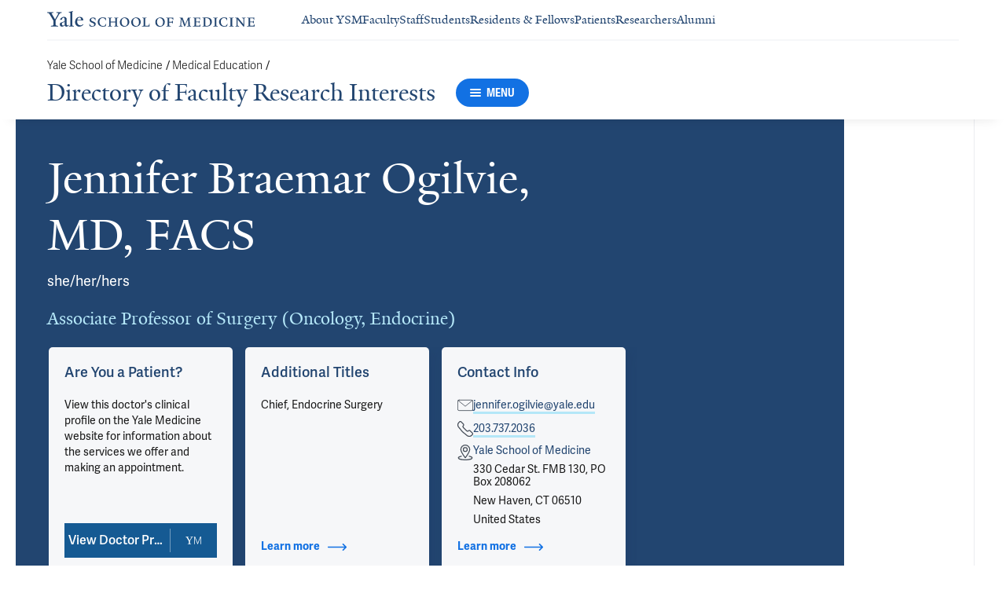

--- FILE ---
content_type: text/html; charset=utf-8
request_url: https://medicine.yale.edu/dfri/profile/jennifer-ogilvie/?tab=location&locationId=25287
body_size: 66287
content:




<!DOCTYPE html>
<html lang="en">
<head itemscope itemtype="https://schema.org/SpeakableSpecification">
            <script src="https://assets.adobedtm.com/be4705422c6a/6365b56ecd77/launch-f9a39045ce43.min.js" async></script>

    <!-- Google Tag Manager -->
    <!-- End Google Tag Manager -->

    <meta charset="utf-8"/>
    <meta name="viewport" content="width=device-width, initial-scale=1.0"/>
    <meta http-equiv="X-UA-Compatible" content="IE=EDGE"/>
    <title>Jennifer Braemar Ogilvie, MD, FACS | Directory of Faculty Research Interests</title>

    <link rel="preconnect" href="https://p.typekit.net">
    <link rel="dns-prefetch" href="https://p.typekit.net">
    <link rel="preconnect" href="https://use.typekit.net">
    <link rel="dns-prefetch" href="https://use.typekit.net">
    <link rel="preconnect" href="https://www.gstatic.com">
    <link rel="dns-prefetch" href="https://www.gstatic.com">

    <meta name="title" property="og:title" content="Jennifer Braemar Ogilvie, MD, FACS" />
<meta itemprop="xpath" content="/html/head/meta[@property='og:title']/@content" />

    <meta name="description" property="og:description" content="Dr. Jennifer Ogilvie is Associate Professor of Surgery and Chief, Section of Endocrine Surgery at Yale School of Medicine. She completed training in General" />
<meta itemprop="xpath" content="/html/head/meta[@name='description']/@content" />


        <meta name="robots" content="noindex, nofollow">

    
    
    

    <meta property="og:url" content="https://medicine.yale.edu/dfri/profile/jennifer-ogilvie/?tab=location&amp;locationId=25287" />

    <meta name="site-name" property="og:site_name" content="Directory of Faculty Research Interests" />

    <meta property="og:type" content="website" />

    <meta property="og:title" content="Jennifer Braemar Ogilvie, MD, FACS" />

    <meta property="og:description" content="Dr. Jennifer Ogilvie is Associate Professor of Surgery and Chief, Section of Endocrine Surgery at Yale School of Medicine. She completed training in General" />


    
    

    
    

    <meta name="twitter:card" content="summary" />

    
    
    <meta name="twitter:image:alt" content="2025-10-23-Jennifer-Ogilvie-0005 (1)" />


        <meta property="og:image" content="https://ysm-res.cloudinary.com/image/upload/c_limit,f_auto,h_630,q_auto,w_1200/v1/yms/prod/5c9926de-7495-4971-b8c1-09d4cb7e025b" />

        <meta property="og:image:secure_url" content="https://ysm-res.cloudinary.com/image/upload/c_limit,f_auto,h_630,q_auto,w_1200/v1/yms/prod/5c9926de-7495-4971-b8c1-09d4cb7e025b" />

        <meta property="og:image:width" content="1200" />

        <meta property="og:image:height" content="630" />


    <meta property="fb:app_id" content="604142276782606" />


    <link rel="canonical" href="https://medicine.yale.edu/profile/jennifer-ogilvie/">

    <link rel="apple-touch-icon" sizes="180x180" href="https://cdn1.medicine.yale.edu/icons/ysm/apple-touch-icon.png">
    <link rel="icon" type="image/png" href="https://cdn1.medicine.yale.edu/icons/ysm/favicon-32x32.png" sizes="32x32">
    <link rel="icon" type="image/png" href="https://cdn1.medicine.yale.edu/icons/ysm/favicon-16x16.png" sizes="16x16">
    <link rel="manifest" href="https://cdn1.medicine.yale.edu/web-manifests/ysm/site.webmanifest">
    <link rel="shortcut icon" type="image/x-icon" href="https://cdn1.medicine.yale.edu/icons/ysm/favicon.ico"/>
    <meta name="msapplication-TileColor" content="#1271e3">
    <meta name="msapplication-config" content="https://cdn1.medicine.yale.edu/browser-configs/ysm/browserconfig.xml">
    <meta name="theme-color" content="#ffffff">

    <link rel="preload" href="https://cdn1.medicine.yale.edu/build/yalenew-italic-webfront.woff2" as="font" crossorigin>
    <link rel="preload" href="https://cdn1.medicine.yale.edu/build/yalenew-roman-webfont.woff2" as="font" crossorigin>
    <link rel="preload" href="https://use.typekit.net/eqf4dwf.css" as="style" crossorigin>

    <link data-chunk="main" rel="stylesheet" href="https://cdn1.medicine.yale.edu/build/main.907d39fbfa5ab74dae6b.css" crossorigin="anonymous" />
<link data-chunk="modules-profile-components-profile-details-ProfileDetails" rel="stylesheet" href="https://cdn1.medicine.yale.edu/build/4098.519e090d007d9af62d86.css" crossorigin="anonymous" />
<link data-chunk="modules-profile-components-profile-details-ProfileDetails" rel="stylesheet" href="https://cdn1.medicine.yale.edu/build/2977.ad2bb25f9ff2d919a316.css" crossorigin="anonymous" />
<link data-chunk="modules-profile-components-profile-details-ProfileDetails" rel="stylesheet" href="https://cdn1.medicine.yale.edu/build/5436.03673d36bc21f3621aa0.css" crossorigin="anonymous" />
<link data-chunk="modules-profile-components-profile-details-ProfileDetails" rel="stylesheet" href="https://cdn1.medicine.yale.edu/build/115.d478683c440a5bf6ee62.css" crossorigin="anonymous" />
<link data-chunk="modules-profile-components-profile-details-ProfileDetails" rel="stylesheet" href="https://cdn1.medicine.yale.edu/build/2944.39460b9b4c80b3748eaf.css" crossorigin="anonymous" />
<link data-chunk="modules-footer-components-Footer" rel="stylesheet" href="https://cdn1.medicine.yale.edu/build/3053.9d94d1be74c8b8d74e36.css" crossorigin="anonymous" />

    <link data-chunk="modules-footer-components-Footer" rel="preload" as="style" href="https://cdn1.medicine.yale.edu/build/3053.9d94d1be74c8b8d74e36.css" crossorigin="anonymous" />
<link data-chunk="modules-profile-components-profile-details-ProfileDetails" rel="preload" as="style" href="https://cdn1.medicine.yale.edu/build/2944.39460b9b4c80b3748eaf.css" crossorigin="anonymous" />
<link data-chunk="modules-profile-components-profile-details-ProfileDetails" rel="preload" as="style" href="https://cdn1.medicine.yale.edu/build/115.d478683c440a5bf6ee62.css" crossorigin="anonymous" />
<link data-chunk="modules-profile-components-profile-details-ProfileDetails" rel="preload" as="style" href="https://cdn1.medicine.yale.edu/build/5436.03673d36bc21f3621aa0.css" crossorigin="anonymous" />
<link data-chunk="modules-profile-components-profile-details-ProfileDetails" rel="preload" as="style" href="https://cdn1.medicine.yale.edu/build/2977.ad2bb25f9ff2d919a316.css" crossorigin="anonymous" />
<link data-chunk="modules-profile-components-profile-details-ProfileDetails" rel="preload" as="style" href="https://cdn1.medicine.yale.edu/build/4098.519e090d007d9af62d86.css" crossorigin="anonymous" />
<link data-chunk="main" rel="preload" as="style" href="https://cdn1.medicine.yale.edu/build/main.907d39fbfa5ab74dae6b.css" crossorigin="anonymous" />
<link data-chunk="main" rel="preload" as="script" href="https://cdn1.medicine.yale.edu/build/main.es2015.dfa5aecab8fbf1932152.js" crossorigin="anonymous" />
<link data-chunk="modules-profile-components-profile-details-ProfileDetails" rel="preload" as="script" href="https://cdn1.medicine.yale.edu/build/7011.es2015.fa8769cabe2bdf33637b.js" crossorigin="anonymous" />
<link data-chunk="modules-profile-components-profile-details-ProfileDetails" rel="preload" as="script" href="https://cdn1.medicine.yale.edu/build/1514.es2015.79d733912b018318aafb.js" crossorigin="anonymous" />
<link data-chunk="modules-profile-components-profile-details-ProfileDetails" rel="preload" as="script" href="https://cdn1.medicine.yale.edu/build/2561.es2015.001b7c8716509bb0275e.js" crossorigin="anonymous" />
<link data-chunk="modules-profile-components-profile-details-ProfileDetails" rel="preload" as="script" href="https://cdn1.medicine.yale.edu/build/4098.es2015.9e0d35381579dc29a84f.js" crossorigin="anonymous" />
<link data-chunk="modules-profile-components-profile-details-ProfileDetails" rel="preload" as="script" href="https://cdn1.medicine.yale.edu/build/2827.es2015.5a725a4f172cb57a081b.js" crossorigin="anonymous" />
<link data-chunk="modules-profile-components-profile-details-ProfileDetails" rel="preload" as="script" href="https://cdn1.medicine.yale.edu/build/7925.es2015.f5a19f566463bf60257a.js" crossorigin="anonymous" />
<link data-chunk="modules-profile-components-profile-details-ProfileDetails" rel="preload" as="script" href="https://cdn1.medicine.yale.edu/build/2680.es2015.f2df621f2f2c78b379c1.js" crossorigin="anonymous" />
<link data-chunk="modules-profile-components-profile-details-ProfileDetails" rel="preload" as="script" href="https://cdn1.medicine.yale.edu/build/2977.es2015.86efad1d2bde8db32c47.js" crossorigin="anonymous" />
<link data-chunk="modules-profile-components-profile-details-ProfileDetails" rel="preload" as="script" href="https://cdn1.medicine.yale.edu/build/5436.es2015.37da388f40e19e0f6ca3.js" crossorigin="anonymous" />
<link data-chunk="modules-profile-components-profile-details-ProfileDetails" rel="preload" as="script" href="https://cdn1.medicine.yale.edu/build/1087.es2015.29f39b22c70bfa07670c.js" crossorigin="anonymous" />
<link data-chunk="modules-profile-components-profile-details-ProfileDetails" rel="preload" as="script" href="https://cdn1.medicine.yale.edu/build/9206.es2015.a53004c6e2023f5c4408.js" crossorigin="anonymous" />
<link data-chunk="modules-profile-components-profile-details-ProfileDetails" rel="preload" as="script" href="https://cdn1.medicine.yale.edu/build/6633.es2015.0faea749b69d0099f91f.js" crossorigin="anonymous" />
<link data-chunk="modules-profile-components-profile-details-ProfileDetails" rel="preload" as="script" href="https://cdn1.medicine.yale.edu/build/7589.es2015.9b07fc9805f7ac0a2a18.js" crossorigin="anonymous" />
<link data-chunk="modules-profile-components-profile-details-ProfileDetails" rel="preload" as="script" href="https://cdn1.medicine.yale.edu/build/2944.es2015.049b88f789280205706f.js" crossorigin="anonymous" />
<link data-chunk="modules-footer-components-Footer" rel="preload" as="script" href="https://cdn1.medicine.yale.edu/build/3053.es2015.94f247814d7073bd03dd.js" crossorigin="anonymous" />



        <script data-schema="ProfilePage" type="application/ld+json">
            {"@type":"ProfilePage","mainEntity":{"@type":"Person","name":"Jennifer Braemar Ogilvie","description":"Dr. Jennifer Ogilvie is Associate Professor of Surgery and Chief, Section of Endocrine Surgery at Yale School of Medicine. She completed training in General Surgery and fellowship training in Endocrine Surgery at the University of California, San Francisco. Prior to Yale, she held faculty positions at the University of Pittsburgh Medical Center and New York University Langone Health, where she was also Director of Endocrine Surgery at Bellevue Hospital. Her clinical interests focus on the optimal surgical treatment of thyroid, parathyroid and adrenal tumors. Her research interests are in surgical education and the function of surgical teams, shared clinical decision making, and clinical outcomes in Endocrine Surgery.","url":"https://medicine.yale.edu/profile/jennifer-ogilvie/","email":"jennifer.ogilvie@yale.edu","telephone":"+12037372036","image":{"@type":"ImageObject","url":"https://ysm-res.cloudinary.com/image/upload/c_limit,f_auto,h_630,q_auto,w_1200/v1/yms/prod/5c9926de-7495-4971-b8c1-09d4cb7e025b","description":"2025-10-23-Jennifer-Ogilvie-0005 (1)","height":1200,"width":630,"@context":"https://schema.org"},"address":[{"@type":"PostalAddress","addressCountry":"United States","addressLocality":"New Haven","addressRegion":"CT","postalCode":"06510","streetAddress":"330 Cedar St. FMB 130, PO Box 208062","@context":"https://schema.org"}],"workLocation":[],"honorificSuffix":["MD","FACS"],"award":[],"jobTitle":["Associate Professor of Surgery (Oncology, Endocrine)"],"affiliation":[{"@type":"Organization","name":"Active Surveillance Program for Low-Risk Papillary Thyroid Cancer","@context":"https://schema.org"},{"@type":"Organization","name":"Cancer Prevention and Control","url":"https://medicine.yale.edu/cancer/research/programs/prevention/","@context":"https://schema.org"},{"@type":"Organization","name":"Endocrine Cancers Program","url":"https://medicine.yale.edu/cancer/patient/programs/endocrine/","@context":"https://schema.org"},{"@type":"Organization","name":"Endocrine Surgery","@context":"https://schema.org"},{"@type":"Organization","name":"Surgery","url":"https://medicine.yale.edu/surgery/","@context":"https://schema.org"},{"@type":"Organization","name":"Surgical Oncology","@context":"https://schema.org"},{"@type":"Organization","name":"Yale Cancer Center","url":"https://medicine.yale.edu/cancer/","@context":"https://schema.org"},{"@type":"Organization","name":"Yale Medicine","url":"https://www.yalemedicine.org/","@context":"https://schema.org"}],"alumniOf":[{"@type":"Organization","name":"University of California, San Francisco (2005)","@context":"https://schema.org"},{"@type":"Organization","name":"University of California, San Francisco (2004)","@context":"https://schema.org"},{"@type":"Organization","name":"Massachusetts General Hospital (2002)","@context":"https://schema.org"},{"@type":"Organization","name":"University of California, San Francisco (1998)","@context":"https://schema.org"},{"@type":"Organization","name":"Harvard University (1997)","@context":"https://schema.org"}],"sameAs":["https://www.yalemedicine.org/specialists/jennifer-ogilvie"],"updatedDate":"2025-10-29T00:00:00.0000000Z","@context":"https://schema.org"},"@context":"https://schema.org"}
        </script>
        <script data-schema="MedicalScholarlyArticle" type="application/ld+json">
            {"@type":"MedicalScholarlyArticle","publicationType":"Journal Article","inLanguage":"en-US","headline":"American Association of Clinical Endocrinologists and American College of Endocrinology Disease State Clinical","url":"https://pubmed.ncbi.nlm.nih.gov/26135963","author":[{"@type":"Person","name":"Jennifer Braemar Ogilvie","description":"Dr. Jennifer Ogilvie is Associate Professor of Surgery and Chief, Section of Endocrine Surgery at Yale School of Medicine. She completed training in General Surgery and fellowship training in Endocrine Surgery at the University of California, San Francisco. Prior to Yale, she held faculty positions at the University of Pittsburgh Medical Center and New York University Langone Health, where she was also Director of Endocrine Surgery at Bellevue Hospital. Her clinical interests focus on the optimal surgical treatment of thyroid, parathyroid and adrenal tumors. Her research interests are in surgical education and the function of surgical teams, shared clinical decision making, and clinical outcomes in Endocrine Surgery.","url":"https://medicine.yale.edu/profile/jennifer-ogilvie/","email":"jennifer.ogilvie@yale.edu","telephone":"+12037372036","image":{"@type":"ImageObject","url":"https://ysm-res.cloudinary.com/image/upload/c_limit,f_auto,h_630,q_auto,w_1200/v1/yms/prod/5c9926de-7495-4971-b8c1-09d4cb7e025b","description":"2025-10-23-Jennifer-Ogilvie-0005 (1)","height":1200,"width":630,"@context":"https://schema.org"},"address":[{"@type":"PostalAddress","addressCountry":"United States","addressLocality":"New Haven","addressRegion":"CT","postalCode":"06510","streetAddress":"330 Cedar St. FMB 130, PO Box 208062","@context":"https://schema.org"}],"workLocation":[],"honorificSuffix":["MD","FACS"],"award":[],"jobTitle":["Associate Professor of Surgery (Oncology, Endocrine)"],"affiliation":[{"@type":"Organization","name":"Active Surveillance Program for Low-Risk Papillary Thyroid Cancer","@context":"https://schema.org"},{"@type":"Organization","name":"Cancer Prevention and Control","url":"https://medicine.yale.edu/cancer/research/programs/prevention/","@context":"https://schema.org"},{"@type":"Organization","name":"Endocrine Cancers Program","url":"https://medicine.yale.edu/cancer/patient/programs/endocrine/","@context":"https://schema.org"},{"@type":"Organization","name":"Endocrine Surgery","@context":"https://schema.org"},{"@type":"Organization","name":"Surgery","url":"https://medicine.yale.edu/surgery/","@context":"https://schema.org"},{"@type":"Organization","name":"Surgical Oncology","@context":"https://schema.org"},{"@type":"Organization","name":"Yale Cancer Center","url":"https://medicine.yale.edu/cancer/","@context":"https://schema.org"},{"@type":"Organization","name":"Yale Medicine","url":"https://www.yalemedicine.org/","@context":"https://schema.org"}],"alumniOf":[{"@type":"Organization","name":"University of California, San Francisco (2005)","@context":"https://schema.org"},{"@type":"Organization","name":"University of California, San Francisco (2004)","@context":"https://schema.org"},{"@type":"Organization","name":"Massachusetts General Hospital (2002)","@context":"https://schema.org"},{"@type":"Organization","name":"University of California, San Francisco (1998)","@context":"https://schema.org"},{"@type":"Organization","name":"Harvard University (1997)","@context":"https://schema.org"}],"sameAs":["https://www.yalemedicine.org/specialists/jennifer-ogilvie"],"updatedDate":"2025-10-29T00:00:00.0000000Z","@context":"https://schema.org"}],"description":"Davies L, Morris LG, Haymart M, Chen AY, Goldenberg D, Morris J, Ogilvie JB, Terris DJ, Netterville J, Wong RJ, Randolph G. <span data-type=\"title\">American Association of Clinical Endocrinologists and American College of Endocrinology Disease State Clinical Review: The Increasing Incidence of Thyroid Cancer</span>. Endocrine Practice 2015, 21: 686-696. <a href=\"https://pubmed.ncbi.nlm.nih.gov/26135963\" target=\"_blank\">PMID: 26135963</a>, <a href=\"https://www.ncbi.nlm.nih.gov/pmc/articles/PMC4923940\" target=\"_blank\">PMCID: PMC4923940</a>, <a href=\"https://doi.org/10.4158/ep14466.dscr\" target=\"_blank\">DOI: 10.4158/ep14466.dscr</a>.","@context":"https://schema.org"}
        </script>
        <script data-schema="MedicalScholarlyArticle" type="application/ld+json">
            {"@type":"MedicalScholarlyArticle","publicationType":"Journal Article","inLanguage":"en-US","headline":"Evaluation of disparities in the incidence, presentation, and treatment of pediatric differentiated thyroid ca","url":"https://pubmed.ncbi.nlm.nih.gov/41100458","author":[{"@type":"Person","name":"Jennifer Braemar Ogilvie","description":"Dr. Jennifer Ogilvie is Associate Professor of Surgery and Chief, Section of Endocrine Surgery at Yale School of Medicine. She completed training in General Surgery and fellowship training in Endocrine Surgery at the University of California, San Francisco. Prior to Yale, she held faculty positions at the University of Pittsburgh Medical Center and New York University Langone Health, where she was also Director of Endocrine Surgery at Bellevue Hospital. Her clinical interests focus on the optimal surgical treatment of thyroid, parathyroid and adrenal tumors. Her research interests are in surgical education and the function of surgical teams, shared clinical decision making, and clinical outcomes in Endocrine Surgery.","url":"https://medicine.yale.edu/profile/jennifer-ogilvie/","email":"jennifer.ogilvie@yale.edu","telephone":"+12037372036","image":{"@type":"ImageObject","url":"https://ysm-res.cloudinary.com/image/upload/c_limit,f_auto,h_630,q_auto,w_1200/v1/yms/prod/5c9926de-7495-4971-b8c1-09d4cb7e025b","description":"2025-10-23-Jennifer-Ogilvie-0005 (1)","height":1200,"width":630,"@context":"https://schema.org"},"address":[{"@type":"PostalAddress","addressCountry":"United States","addressLocality":"New Haven","addressRegion":"CT","postalCode":"06510","streetAddress":"330 Cedar St. FMB 130, PO Box 208062","@context":"https://schema.org"}],"workLocation":[],"honorificSuffix":["MD","FACS"],"award":[],"jobTitle":["Associate Professor of Surgery (Oncology, Endocrine)"],"affiliation":[{"@type":"Organization","name":"Active Surveillance Program for Low-Risk Papillary Thyroid Cancer","@context":"https://schema.org"},{"@type":"Organization","name":"Cancer Prevention and Control","url":"https://medicine.yale.edu/cancer/research/programs/prevention/","@context":"https://schema.org"},{"@type":"Organization","name":"Endocrine Cancers Program","url":"https://medicine.yale.edu/cancer/patient/programs/endocrine/","@context":"https://schema.org"},{"@type":"Organization","name":"Endocrine Surgery","@context":"https://schema.org"},{"@type":"Organization","name":"Surgery","url":"https://medicine.yale.edu/surgery/","@context":"https://schema.org"},{"@type":"Organization","name":"Surgical Oncology","@context":"https://schema.org"},{"@type":"Organization","name":"Yale Cancer Center","url":"https://medicine.yale.edu/cancer/","@context":"https://schema.org"},{"@type":"Organization","name":"Yale Medicine","url":"https://www.yalemedicine.org/","@context":"https://schema.org"}],"alumniOf":[{"@type":"Organization","name":"University of California, San Francisco (2005)","@context":"https://schema.org"},{"@type":"Organization","name":"University of California, San Francisco (2004)","@context":"https://schema.org"},{"@type":"Organization","name":"Massachusetts General Hospital (2002)","@context":"https://schema.org"},{"@type":"Organization","name":"University of California, San Francisco (1998)","@context":"https://schema.org"},{"@type":"Organization","name":"Harvard University (1997)","@context":"https://schema.org"}],"sameAs":["https://www.yalemedicine.org/specialists/jennifer-ogilvie"],"updatedDate":"2025-10-29T00:00:00.0000000Z","@context":"https://schema.org"}],"description":"Ning X, <span data-id=\"59003\">Wang R</span>, <strong data-id=\"126275\">Ogilvie J</strong>, <span data-id=\"67044\">Dinauer C</span>, Ma X, <span data-id=\"96359\">Deziel N</span>. <span data-type=\"title\">Evaluation of disparities in the incidence, presentation, and treatment of pediatric differentiated thyroid cancer in the United States (2000–2022)</span>. PLOS ONE 2025, 20: e0333401. <a href=\"https://pubmed.ncbi.nlm.nih.gov/41100458\" target=\"_blank\">PMID: 41100458</a>, <a href=\"https://www.ncbi.nlm.nih.gov/pmc/articles/PMC12530529\" target=\"_blank\">PMCID: PMC12530529</a>, <a href=\"https://doi.org/10.1371/journal.pone.0333401\" target=\"_blank\">DOI: 10.1371/journal.pone.0333401</a>.","@context":"https://schema.org"}
        </script>
        <script data-schema="MedicalScholarlyArticle" type="application/ld+json">
            {"@type":"MedicalScholarlyArticle","publicationType":"Journal Article","inLanguage":"en-US","headline":"Perinatal Exposures to Ambient Fine Particulate Matter and Outdoor Artificial Light at Night and Risk of Pedia","url":"https://pubmed.ncbi.nlm.nih.gov/40209106","author":[{"@type":"Person","name":"Jennifer Braemar Ogilvie","description":"Dr. Jennifer Ogilvie is Associate Professor of Surgery and Chief, Section of Endocrine Surgery at Yale School of Medicine. She completed training in General Surgery and fellowship training in Endocrine Surgery at the University of California, San Francisco. Prior to Yale, she held faculty positions at the University of Pittsburgh Medical Center and New York University Langone Health, where she was also Director of Endocrine Surgery at Bellevue Hospital. Her clinical interests focus on the optimal surgical treatment of thyroid, parathyroid and adrenal tumors. Her research interests are in surgical education and the function of surgical teams, shared clinical decision making, and clinical outcomes in Endocrine Surgery.","url":"https://medicine.yale.edu/profile/jennifer-ogilvie/","email":"jennifer.ogilvie@yale.edu","telephone":"+12037372036","image":{"@type":"ImageObject","url":"https://ysm-res.cloudinary.com/image/upload/c_limit,f_auto,h_630,q_auto,w_1200/v1/yms/prod/5c9926de-7495-4971-b8c1-09d4cb7e025b","description":"2025-10-23-Jennifer-Ogilvie-0005 (1)","height":1200,"width":630,"@context":"https://schema.org"},"address":[{"@type":"PostalAddress","addressCountry":"United States","addressLocality":"New Haven","addressRegion":"CT","postalCode":"06510","streetAddress":"330 Cedar St. FMB 130, PO Box 208062","@context":"https://schema.org"}],"workLocation":[],"honorificSuffix":["MD","FACS"],"award":[],"jobTitle":["Associate Professor of Surgery (Oncology, Endocrine)"],"affiliation":[{"@type":"Organization","name":"Active Surveillance Program for Low-Risk Papillary Thyroid Cancer","@context":"https://schema.org"},{"@type":"Organization","name":"Cancer Prevention and Control","url":"https://medicine.yale.edu/cancer/research/programs/prevention/","@context":"https://schema.org"},{"@type":"Organization","name":"Endocrine Cancers Program","url":"https://medicine.yale.edu/cancer/patient/programs/endocrine/","@context":"https://schema.org"},{"@type":"Organization","name":"Endocrine Surgery","@context":"https://schema.org"},{"@type":"Organization","name":"Surgery","url":"https://medicine.yale.edu/surgery/","@context":"https://schema.org"},{"@type":"Organization","name":"Surgical Oncology","@context":"https://schema.org"},{"@type":"Organization","name":"Yale Cancer Center","url":"https://medicine.yale.edu/cancer/","@context":"https://schema.org"},{"@type":"Organization","name":"Yale Medicine","url":"https://www.yalemedicine.org/","@context":"https://schema.org"}],"alumniOf":[{"@type":"Organization","name":"University of California, San Francisco (2005)","@context":"https://schema.org"},{"@type":"Organization","name":"University of California, San Francisco (2004)","@context":"https://schema.org"},{"@type":"Organization","name":"Massachusetts General Hospital (2002)","@context":"https://schema.org"},{"@type":"Organization","name":"University of California, San Francisco (1998)","@context":"https://schema.org"},{"@type":"Organization","name":"Harvard University (1997)","@context":"https://schema.org"}],"sameAs":["https://www.yalemedicine.org/specialists/jennifer-ogilvie"],"updatedDate":"2025-10-29T00:00:00.0000000Z","@context":"https://schema.org"}],"description":"<span data-id=\"96359\">Deziel N</span>, <span data-id=\"59003\">Wang R</span>, <span data-id=\"96855\">Warren J</span>, <span data-id=\"67044\">Dinauer C</span>, <strong data-id=\"126275\">Ogilvie J</strong>, Clark C, Zhong C, Wiemels J, Morimoto L, Metayer C, Ma X. <span data-type=\"title\">Perinatal Exposures to Ambient Fine Particulate Matter and Outdoor Artificial Light at Night and Risk of Pediatric Papillary Thyroid Cancer</span>. Environmental Health Perspectives 2025, 133: 057026. <a href=\"https://pubmed.ncbi.nlm.nih.gov/40209106\" target=\"_blank\">PMID: 40209106</a>, <a href=\"https://www.ncbi.nlm.nih.gov/pmc/articles/PMC12121722\" target=\"_blank\">PMCID: PMC12121722</a>, <a href=\"https://doi.org/10.1289/ehp14849\" target=\"_blank\">DOI: 10.1289/ehp14849</a>.","@context":"https://schema.org"}
        </script>
        <script data-schema="MedicalScholarlyArticle" type="application/ld+json">
            {"@type":"MedicalScholarlyArticle","publicationType":"Journal Article","inLanguage":"en-US","headline":"Stones left unturned: Missed opportunities to diagnose primary hyperparathyroidism in patients with nephrolith","url":"https://pubmed.ncbi.nlm.nih.gov/34330541","author":[{"@type":"Person","name":"Jennifer Braemar Ogilvie","description":"Dr. Jennifer Ogilvie is Associate Professor of Surgery and Chief, Section of Endocrine Surgery at Yale School of Medicine. She completed training in General Surgery and fellowship training in Endocrine Surgery at the University of California, San Francisco. Prior to Yale, she held faculty positions at the University of Pittsburgh Medical Center and New York University Langone Health, where she was also Director of Endocrine Surgery at Bellevue Hospital. Her clinical interests focus on the optimal surgical treatment of thyroid, parathyroid and adrenal tumors. Her research interests are in surgical education and the function of surgical teams, shared clinical decision making, and clinical outcomes in Endocrine Surgery.","url":"https://medicine.yale.edu/profile/jennifer-ogilvie/","email":"jennifer.ogilvie@yale.edu","telephone":"+12037372036","image":{"@type":"ImageObject","url":"https://ysm-res.cloudinary.com/image/upload/c_limit,f_auto,h_630,q_auto,w_1200/v1/yms/prod/5c9926de-7495-4971-b8c1-09d4cb7e025b","description":"2025-10-23-Jennifer-Ogilvie-0005 (1)","height":1200,"width":630,"@context":"https://schema.org"},"address":[{"@type":"PostalAddress","addressCountry":"United States","addressLocality":"New Haven","addressRegion":"CT","postalCode":"06510","streetAddress":"330 Cedar St. FMB 130, PO Box 208062","@context":"https://schema.org"}],"workLocation":[],"honorificSuffix":["MD","FACS"],"award":[],"jobTitle":["Associate Professor of Surgery (Oncology, Endocrine)"],"affiliation":[{"@type":"Organization","name":"Active Surveillance Program for Low-Risk Papillary Thyroid Cancer","@context":"https://schema.org"},{"@type":"Organization","name":"Cancer Prevention and Control","url":"https://medicine.yale.edu/cancer/research/programs/prevention/","@context":"https://schema.org"},{"@type":"Organization","name":"Endocrine Cancers Program","url":"https://medicine.yale.edu/cancer/patient/programs/endocrine/","@context":"https://schema.org"},{"@type":"Organization","name":"Endocrine Surgery","@context":"https://schema.org"},{"@type":"Organization","name":"Surgery","url":"https://medicine.yale.edu/surgery/","@context":"https://schema.org"},{"@type":"Organization","name":"Surgical Oncology","@context":"https://schema.org"},{"@type":"Organization","name":"Yale Cancer Center","url":"https://medicine.yale.edu/cancer/","@context":"https://schema.org"},{"@type":"Organization","name":"Yale Medicine","url":"https://www.yalemedicine.org/","@context":"https://schema.org"}],"alumniOf":[{"@type":"Organization","name":"University of California, San Francisco (2005)","@context":"https://schema.org"},{"@type":"Organization","name":"University of California, San Francisco (2004)","@context":"https://schema.org"},{"@type":"Organization","name":"Massachusetts General Hospital (2002)","@context":"https://schema.org"},{"@type":"Organization","name":"University of California, San Francisco (1998)","@context":"https://schema.org"},{"@type":"Organization","name":"Harvard University (1997)","@context":"https://schema.org"}],"sameAs":["https://www.yalemedicine.org/specialists/jennifer-ogilvie"],"updatedDate":"2025-10-29T00:00:00.0000000Z","@context":"https://schema.org"}],"description":"Lui MS, Fisher JC, Underwood HJ, Patel KN, <strong data-id=\"126275\">Ogilvie JB</strong>. <span data-type=\"title\">Stones left unturned: Missed opportunities to diagnose primary hyperparathyroidism in patients with nephrolithiasis.</span> Surgery 2022, 171: 23-28. <a href=\"https://pubmed.ncbi.nlm.nih.gov/34330541\" target=\"_blank\">PMID: 34330541</a>, <a href=\"https://doi.org/10.1016/j.surg.2021.03.073\" target=\"_blank\">DOI: 10.1016/j.surg.2021.03.073</a>.","@context":"https://schema.org"}
        </script>
        <script data-schema="MedicalScholarlyArticle" type="application/ld+json">
            {"@type":"MedicalScholarlyArticle","publicationType":"Journal Article","inLanguage":"en-US","headline":"Parathyromatosis with a papillary architecture.","url":"https://pubmed.ncbi.nlm.nih.gov/31152597","author":[{"@type":"Person","name":"Jennifer Braemar Ogilvie","description":"Dr. Jennifer Ogilvie is Associate Professor of Surgery and Chief, Section of Endocrine Surgery at Yale School of Medicine. She completed training in General Surgery and fellowship training in Endocrine Surgery at the University of California, San Francisco. Prior to Yale, she held faculty positions at the University of Pittsburgh Medical Center and New York University Langone Health, where she was also Director of Endocrine Surgery at Bellevue Hospital. Her clinical interests focus on the optimal surgical treatment of thyroid, parathyroid and adrenal tumors. Her research interests are in surgical education and the function of surgical teams, shared clinical decision making, and clinical outcomes in Endocrine Surgery.","url":"https://medicine.yale.edu/profile/jennifer-ogilvie/","email":"jennifer.ogilvie@yale.edu","telephone":"+12037372036","image":{"@type":"ImageObject","url":"https://ysm-res.cloudinary.com/image/upload/c_limit,f_auto,h_630,q_auto,w_1200/v1/yms/prod/5c9926de-7495-4971-b8c1-09d4cb7e025b","description":"2025-10-23-Jennifer-Ogilvie-0005 (1)","height":1200,"width":630,"@context":"https://schema.org"},"address":[{"@type":"PostalAddress","addressCountry":"United States","addressLocality":"New Haven","addressRegion":"CT","postalCode":"06510","streetAddress":"330 Cedar St. FMB 130, PO Box 208062","@context":"https://schema.org"}],"workLocation":[],"honorificSuffix":["MD","FACS"],"award":[],"jobTitle":["Associate Professor of Surgery (Oncology, Endocrine)"],"affiliation":[{"@type":"Organization","name":"Active Surveillance Program for Low-Risk Papillary Thyroid Cancer","@context":"https://schema.org"},{"@type":"Organization","name":"Cancer Prevention and Control","url":"https://medicine.yale.edu/cancer/research/programs/prevention/","@context":"https://schema.org"},{"@type":"Organization","name":"Endocrine Cancers Program","url":"https://medicine.yale.edu/cancer/patient/programs/endocrine/","@context":"https://schema.org"},{"@type":"Organization","name":"Endocrine Surgery","@context":"https://schema.org"},{"@type":"Organization","name":"Surgery","url":"https://medicine.yale.edu/surgery/","@context":"https://schema.org"},{"@type":"Organization","name":"Surgical Oncology","@context":"https://schema.org"},{"@type":"Organization","name":"Yale Cancer Center","url":"https://medicine.yale.edu/cancer/","@context":"https://schema.org"},{"@type":"Organization","name":"Yale Medicine","url":"https://www.yalemedicine.org/","@context":"https://schema.org"}],"alumniOf":[{"@type":"Organization","name":"University of California, San Francisco (2005)","@context":"https://schema.org"},{"@type":"Organization","name":"University of California, San Francisco (2004)","@context":"https://schema.org"},{"@type":"Organization","name":"Massachusetts General Hospital (2002)","@context":"https://schema.org"},{"@type":"Organization","name":"University of California, San Francisco (1998)","@context":"https://schema.org"},{"@type":"Organization","name":"Harvard University (1997)","@context":"https://schema.org"}],"sameAs":["https://www.yalemedicine.org/specialists/jennifer-ogilvie"],"updatedDate":"2025-10-29T00:00:00.0000000Z","@context":"https://schema.org"}],"description":"Miller MJ, Agrawal N, Katz G, <strong data-id=\"126275\">Ogilvie J</strong>, Melamed J. <span data-type=\"title\">Parathyromatosis with a papillary architecture.</span> Histopathology 2019, 75: 598-602. <a href=\"https://pubmed.ncbi.nlm.nih.gov/31152597\" target=\"_blank\">PMID: 31152597</a>, <a href=\"https://doi.org/10.1111/his.13928\" target=\"_blank\">DOI: 10.1111/his.13928</a>.","@context":"https://schema.org"}
        </script>
        <script data-schema="MedicalScholarlyArticle" type="application/ld+json">
            {"@type":"MedicalScholarlyArticle","publicationType":"Journal Article","inLanguage":"en-US","headline":"Robot-assisted complete thymectomy for mediastinal ectopic parathyroid adenomas in primary hyperparathyroidism","url":"https://pubmed.ncbi.nlm.nih.gov/27771850","author":[{"@type":"Person","name":"Jennifer Braemar Ogilvie","description":"Dr. Jennifer Ogilvie is Associate Professor of Surgery and Chief, Section of Endocrine Surgery at Yale School of Medicine. She completed training in General Surgery and fellowship training in Endocrine Surgery at the University of California, San Francisco. Prior to Yale, she held faculty positions at the University of Pittsburgh Medical Center and New York University Langone Health, where she was also Director of Endocrine Surgery at Bellevue Hospital. Her clinical interests focus on the optimal surgical treatment of thyroid, parathyroid and adrenal tumors. Her research interests are in surgical education and the function of surgical teams, shared clinical decision making, and clinical outcomes in Endocrine Surgery.","url":"https://medicine.yale.edu/profile/jennifer-ogilvie/","email":"jennifer.ogilvie@yale.edu","telephone":"+12037372036","image":{"@type":"ImageObject","url":"https://ysm-res.cloudinary.com/image/upload/c_limit,f_auto,h_630,q_auto,w_1200/v1/yms/prod/5c9926de-7495-4971-b8c1-09d4cb7e025b","description":"2025-10-23-Jennifer-Ogilvie-0005 (1)","height":1200,"width":630,"@context":"https://schema.org"},"address":[{"@type":"PostalAddress","addressCountry":"United States","addressLocality":"New Haven","addressRegion":"CT","postalCode":"06510","streetAddress":"330 Cedar St. FMB 130, PO Box 208062","@context":"https://schema.org"}],"workLocation":[],"honorificSuffix":["MD","FACS"],"award":[],"jobTitle":["Associate Professor of Surgery (Oncology, Endocrine)"],"affiliation":[{"@type":"Organization","name":"Active Surveillance Program for Low-Risk Papillary Thyroid Cancer","@context":"https://schema.org"},{"@type":"Organization","name":"Cancer Prevention and Control","url":"https://medicine.yale.edu/cancer/research/programs/prevention/","@context":"https://schema.org"},{"@type":"Organization","name":"Endocrine Cancers Program","url":"https://medicine.yale.edu/cancer/patient/programs/endocrine/","@context":"https://schema.org"},{"@type":"Organization","name":"Endocrine Surgery","@context":"https://schema.org"},{"@type":"Organization","name":"Surgery","url":"https://medicine.yale.edu/surgery/","@context":"https://schema.org"},{"@type":"Organization","name":"Surgical Oncology","@context":"https://schema.org"},{"@type":"Organization","name":"Yale Cancer Center","url":"https://medicine.yale.edu/cancer/","@context":"https://schema.org"},{"@type":"Organization","name":"Yale Medicine","url":"https://www.yalemedicine.org/","@context":"https://schema.org"}],"alumniOf":[{"@type":"Organization","name":"University of California, San Francisco (2005)","@context":"https://schema.org"},{"@type":"Organization","name":"University of California, San Francisco (2004)","@context":"https://schema.org"},{"@type":"Organization","name":"Massachusetts General Hospital (2002)","@context":"https://schema.org"},{"@type":"Organization","name":"University of California, San Francisco (1998)","@context":"https://schema.org"},{"@type":"Organization","name":"Harvard University (1997)","@context":"https://schema.org"}],"sameAs":["https://www.yalemedicine.org/specialists/jennifer-ogilvie"],"updatedDate":"2025-10-29T00:00:00.0000000Z","@context":"https://schema.org"}],"description":"Ward AF, Lee T, <strong data-id=\"126275\">Ogilvie JB</strong>, Patel KN, Hiotis K, Bizekis C, Zervos M. <span data-type=\"title\">Robot-assisted complete thymectomy for mediastinal ectopic parathyroid adenomas in primary hyperparathyroidism.</span> Journal Of Robotic Surgery 2017, 11: 163-169. <a href=\"https://pubmed.ncbi.nlm.nih.gov/27771850\" target=\"_blank\">PMID: 27771850</a>, <a href=\"https://doi.org/10.1007/s11701-016-0637-1\" target=\"_blank\">DOI: 10.1007/s11701-016-0637-1</a>.","@context":"https://schema.org"}
        </script>
        <script data-schema="MedicalScholarlyArticle" type="application/ld+json">
            {"@type":"MedicalScholarlyArticle","publicationType":"Journal Article","inLanguage":"en-US","headline":"NONINVASIVE FOLLICULAR TUMOR WITH PAPILLARY-LIKE NUCLEAR FEATURES: NOT A TEMPEST IN A TEAPOT.","url":"https://pubmed.ncbi.nlm.nih.gov/28095037","author":[{"@type":"Person","name":"Jennifer Braemar Ogilvie","description":"Dr. Jennifer Ogilvie is Associate Professor of Surgery and Chief, Section of Endocrine Surgery at Yale School of Medicine. She completed training in General Surgery and fellowship training in Endocrine Surgery at the University of California, San Francisco. Prior to Yale, she held faculty positions at the University of Pittsburgh Medical Center and New York University Langone Health, where she was also Director of Endocrine Surgery at Bellevue Hospital. Her clinical interests focus on the optimal surgical treatment of thyroid, parathyroid and adrenal tumors. Her research interests are in surgical education and the function of surgical teams, shared clinical decision making, and clinical outcomes in Endocrine Surgery.","url":"https://medicine.yale.edu/profile/jennifer-ogilvie/","email":"jennifer.ogilvie@yale.edu","telephone":"+12037372036","image":{"@type":"ImageObject","url":"https://ysm-res.cloudinary.com/image/upload/c_limit,f_auto,h_630,q_auto,w_1200/v1/yms/prod/5c9926de-7495-4971-b8c1-09d4cb7e025b","description":"2025-10-23-Jennifer-Ogilvie-0005 (1)","height":1200,"width":630,"@context":"https://schema.org"},"address":[{"@type":"PostalAddress","addressCountry":"United States","addressLocality":"New Haven","addressRegion":"CT","postalCode":"06510","streetAddress":"330 Cedar St. FMB 130, PO Box 208062","@context":"https://schema.org"}],"workLocation":[],"honorificSuffix":["MD","FACS"],"award":[],"jobTitle":["Associate Professor of Surgery (Oncology, Endocrine)"],"affiliation":[{"@type":"Organization","name":"Active Surveillance Program for Low-Risk Papillary Thyroid Cancer","@context":"https://schema.org"},{"@type":"Organization","name":"Cancer Prevention and Control","url":"https://medicine.yale.edu/cancer/research/programs/prevention/","@context":"https://schema.org"},{"@type":"Organization","name":"Endocrine Cancers Program","url":"https://medicine.yale.edu/cancer/patient/programs/endocrine/","@context":"https://schema.org"},{"@type":"Organization","name":"Endocrine Surgery","@context":"https://schema.org"},{"@type":"Organization","name":"Surgery","url":"https://medicine.yale.edu/surgery/","@context":"https://schema.org"},{"@type":"Organization","name":"Surgical Oncology","@context":"https://schema.org"},{"@type":"Organization","name":"Yale Cancer Center","url":"https://medicine.yale.edu/cancer/","@context":"https://schema.org"},{"@type":"Organization","name":"Yale Medicine","url":"https://www.yalemedicine.org/","@context":"https://schema.org"}],"alumniOf":[{"@type":"Organization","name":"University of California, San Francisco (2005)","@context":"https://schema.org"},{"@type":"Organization","name":"University of California, San Francisco (2004)","@context":"https://schema.org"},{"@type":"Organization","name":"Massachusetts General Hospital (2002)","@context":"https://schema.org"},{"@type":"Organization","name":"University of California, San Francisco (1998)","@context":"https://schema.org"},{"@type":"Organization","name":"Harvard University (1997)","@context":"https://schema.org"}],"sameAs":["https://www.yalemedicine.org/specialists/jennifer-ogilvie"],"updatedDate":"2025-10-29T00:00:00.0000000Z","@context":"https://schema.org"}],"description":"Agrawal N, Abbott CE, Liu C, Kang S, Tipton L, Patel K, Persky M, King L, Deng FM, Bannan M, <strong data-id=\"126275\">Ogilvie JB</strong>, Heller K, Hodak SP. <span data-type=\"title\">NONINVASIVE FOLLICULAR TUMOR WITH PAPILLARY-LIKE NUCLEAR FEATURES: NOT A TEMPEST IN A TEAPOT.</span> Endocrine Practice : Official Journal Of The American College Of Endocrinology And The American Association Of Clinical Endocrinologists 2017, 23: 451-457. <a href=\"https://pubmed.ncbi.nlm.nih.gov/28095037\" target=\"_blank\">PMID: 28095037</a>, <a href=\"https://doi.org/10.4158/EP161632.OR\" target=\"_blank\">DOI: 10.4158/EP161632.OR</a>.","@context":"https://schema.org"}
        </script>
        <script data-schema="MedicalScholarlyArticle" type="application/ld+json">
            {"@type":"MedicalScholarlyArticle","publicationType":"Journal Article","inLanguage":"en-US","headline":"Method of Detection of Well-Differentiated Thyroid Cancers in Obese and Non-Obese Patients.","url":"https://pubmed.ncbi.nlm.nih.gov/27043928","author":[{"@type":"Person","name":"Jennifer Braemar Ogilvie","description":"Dr. Jennifer Ogilvie is Associate Professor of Surgery and Chief, Section of Endocrine Surgery at Yale School of Medicine. She completed training in General Surgery and fellowship training in Endocrine Surgery at the University of California, San Francisco. Prior to Yale, she held faculty positions at the University of Pittsburgh Medical Center and New York University Langone Health, where she was also Director of Endocrine Surgery at Bellevue Hospital. Her clinical interests focus on the optimal surgical treatment of thyroid, parathyroid and adrenal tumors. Her research interests are in surgical education and the function of surgical teams, shared clinical decision making, and clinical outcomes in Endocrine Surgery.","url":"https://medicine.yale.edu/profile/jennifer-ogilvie/","email":"jennifer.ogilvie@yale.edu","telephone":"+12037372036","image":{"@type":"ImageObject","url":"https://ysm-res.cloudinary.com/image/upload/c_limit,f_auto,h_630,q_auto,w_1200/v1/yms/prod/5c9926de-7495-4971-b8c1-09d4cb7e025b","description":"2025-10-23-Jennifer-Ogilvie-0005 (1)","height":1200,"width":630,"@context":"https://schema.org"},"address":[{"@type":"PostalAddress","addressCountry":"United States","addressLocality":"New Haven","addressRegion":"CT","postalCode":"06510","streetAddress":"330 Cedar St. FMB 130, PO Box 208062","@context":"https://schema.org"}],"workLocation":[],"honorificSuffix":["MD","FACS"],"award":[],"jobTitle":["Associate Professor of Surgery (Oncology, Endocrine)"],"affiliation":[{"@type":"Organization","name":"Active Surveillance Program for Low-Risk Papillary Thyroid Cancer","@context":"https://schema.org"},{"@type":"Organization","name":"Cancer Prevention and Control","url":"https://medicine.yale.edu/cancer/research/programs/prevention/","@context":"https://schema.org"},{"@type":"Organization","name":"Endocrine Cancers Program","url":"https://medicine.yale.edu/cancer/patient/programs/endocrine/","@context":"https://schema.org"},{"@type":"Organization","name":"Endocrine Surgery","@context":"https://schema.org"},{"@type":"Organization","name":"Surgery","url":"https://medicine.yale.edu/surgery/","@context":"https://schema.org"},{"@type":"Organization","name":"Surgical Oncology","@context":"https://schema.org"},{"@type":"Organization","name":"Yale Cancer Center","url":"https://medicine.yale.edu/cancer/","@context":"https://schema.org"},{"@type":"Organization","name":"Yale Medicine","url":"https://www.yalemedicine.org/","@context":"https://schema.org"}],"alumniOf":[{"@type":"Organization","name":"University of California, San Francisco (2005)","@context":"https://schema.org"},{"@type":"Organization","name":"University of California, San Francisco (2004)","@context":"https://schema.org"},{"@type":"Organization","name":"Massachusetts General Hospital (2002)","@context":"https://schema.org"},{"@type":"Organization","name":"University of California, San Francisco (1998)","@context":"https://schema.org"},{"@type":"Organization","name":"Harvard University (1997)","@context":"https://schema.org"}],"sameAs":["https://www.yalemedicine.org/specialists/jennifer-ogilvie"],"updatedDate":"2025-10-29T00:00:00.0000000Z","@context":"https://schema.org"}],"description":"Zagzag J, Malone MK, Lopresti MA, <strong data-id=\"126275\">Ogilvie JB</strong>, Patel KN, Heller KS. <span data-type=\"title\">Method of Detection of Well-Differentiated Thyroid Cancers in Obese and Non-Obese Patients.</span> PloS One 2016, 11: e0152768. <a href=\"https://pubmed.ncbi.nlm.nih.gov/27043928\" target=\"_blank\">PMID: 27043928</a>, <a href=\"https://www.ncbi.nlm.nih.gov/pmc/articles/PMC4820112\" target=\"_blank\">PMCID: PMC4820112</a>, <a href=\"https://doi.org/10.1371/journal.pone.0152768\" target=\"_blank\">DOI: 10.1371/journal.pone.0152768</a>.","@context":"https://schema.org"}
        </script>
        <script data-schema="MedicalScholarlyArticle" type="application/ld+json">
            {"@type":"MedicalScholarlyArticle","publicationType":"Journal Article","inLanguage":"en-US","headline":"Thyroid cancers detected by imaging are not necessarily small or early stage.","url":"https://pubmed.ncbi.nlm.nih.gov/23819462","author":[{"@type":"Person","name":"Jennifer Braemar Ogilvie","description":"Dr. Jennifer Ogilvie is Associate Professor of Surgery and Chief, Section of Endocrine Surgery at Yale School of Medicine. She completed training in General Surgery and fellowship training in Endocrine Surgery at the University of California, San Francisco. Prior to Yale, she held faculty positions at the University of Pittsburgh Medical Center and New York University Langone Health, where she was also Director of Endocrine Surgery at Bellevue Hospital. Her clinical interests focus on the optimal surgical treatment of thyroid, parathyroid and adrenal tumors. Her research interests are in surgical education and the function of surgical teams, shared clinical decision making, and clinical outcomes in Endocrine Surgery.","url":"https://medicine.yale.edu/profile/jennifer-ogilvie/","email":"jennifer.ogilvie@yale.edu","telephone":"+12037372036","image":{"@type":"ImageObject","url":"https://ysm-res.cloudinary.com/image/upload/c_limit,f_auto,h_630,q_auto,w_1200/v1/yms/prod/5c9926de-7495-4971-b8c1-09d4cb7e025b","description":"2025-10-23-Jennifer-Ogilvie-0005 (1)","height":1200,"width":630,"@context":"https://schema.org"},"address":[{"@type":"PostalAddress","addressCountry":"United States","addressLocality":"New Haven","addressRegion":"CT","postalCode":"06510","streetAddress":"330 Cedar St. FMB 130, PO Box 208062","@context":"https://schema.org"}],"workLocation":[],"honorificSuffix":["MD","FACS"],"award":[],"jobTitle":["Associate Professor of Surgery (Oncology, Endocrine)"],"affiliation":[{"@type":"Organization","name":"Active Surveillance Program for Low-Risk Papillary Thyroid Cancer","@context":"https://schema.org"},{"@type":"Organization","name":"Cancer Prevention and Control","url":"https://medicine.yale.edu/cancer/research/programs/prevention/","@context":"https://schema.org"},{"@type":"Organization","name":"Endocrine Cancers Program","url":"https://medicine.yale.edu/cancer/patient/programs/endocrine/","@context":"https://schema.org"},{"@type":"Organization","name":"Endocrine Surgery","@context":"https://schema.org"},{"@type":"Organization","name":"Surgery","url":"https://medicine.yale.edu/surgery/","@context":"https://schema.org"},{"@type":"Organization","name":"Surgical Oncology","@context":"https://schema.org"},{"@type":"Organization","name":"Yale Cancer Center","url":"https://medicine.yale.edu/cancer/","@context":"https://schema.org"},{"@type":"Organization","name":"Yale Medicine","url":"https://www.yalemedicine.org/","@context":"https://schema.org"}],"alumniOf":[{"@type":"Organization","name":"University of California, San Francisco (2005)","@context":"https://schema.org"},{"@type":"Organization","name":"University of California, San Francisco (2004)","@context":"https://schema.org"},{"@type":"Organization","name":"Massachusetts General Hospital (2002)","@context":"https://schema.org"},{"@type":"Organization","name":"University of California, San Francisco (1998)","@context":"https://schema.org"},{"@type":"Organization","name":"Harvard University (1997)","@context":"https://schema.org"}],"sameAs":["https://www.yalemedicine.org/specialists/jennifer-ogilvie"],"updatedDate":"2025-10-29T00:00:00.0000000Z","@context":"https://schema.org"}],"description":"Malone MK, Zagzag J, <strong data-id=\"126275\">Ogilvie JB</strong>, Patel KN, Heller KS. <span data-type=\"title\">Thyroid cancers detected by imaging are not necessarily small or early stage.</span> Thyroid : Official Journal Of The American Thyroid Association 2014, 24: 314-8. <a href=\"https://pubmed.ncbi.nlm.nih.gov/23819462\" target=\"_blank\">PMID: 23819462</a>, <a href=\"https://doi.org/10.1089/thy.2012.0651\" target=\"_blank\">DOI: 10.1089/thy.2012.0651</a>.","@context":"https://schema.org"}
        </script>
        <script data-schema="MedicalScholarlyArticle" type="application/ld+json">
            {"@type":"MedicalScholarlyArticle","publicationType":"Journal Article","inLanguage":"en-US","headline":"Cutting too deep? Assessing the impact of a shorter surgery clerkship on students' clinical skills and knowled","url":"https://pubmed.ncbi.nlm.nih.gov/24238603","author":[{"@type":"Person","name":"Jennifer Braemar Ogilvie","description":"Dr. Jennifer Ogilvie is Associate Professor of Surgery and Chief, Section of Endocrine Surgery at Yale School of Medicine. She completed training in General Surgery and fellowship training in Endocrine Surgery at the University of California, San Francisco. Prior to Yale, she held faculty positions at the University of Pittsburgh Medical Center and New York University Langone Health, where she was also Director of Endocrine Surgery at Bellevue Hospital. Her clinical interests focus on the optimal surgical treatment of thyroid, parathyroid and adrenal tumors. Her research interests are in surgical education and the function of surgical teams, shared clinical decision making, and clinical outcomes in Endocrine Surgery.","url":"https://medicine.yale.edu/profile/jennifer-ogilvie/","email":"jennifer.ogilvie@yale.edu","telephone":"+12037372036","image":{"@type":"ImageObject","url":"https://ysm-res.cloudinary.com/image/upload/c_limit,f_auto,h_630,q_auto,w_1200/v1/yms/prod/5c9926de-7495-4971-b8c1-09d4cb7e025b","description":"2025-10-23-Jennifer-Ogilvie-0005 (1)","height":1200,"width":630,"@context":"https://schema.org"},"address":[{"@type":"PostalAddress","addressCountry":"United States","addressLocality":"New Haven","addressRegion":"CT","postalCode":"06510","streetAddress":"330 Cedar St. FMB 130, PO Box 208062","@context":"https://schema.org"}],"workLocation":[],"honorificSuffix":["MD","FACS"],"award":[],"jobTitle":["Associate Professor of Surgery (Oncology, Endocrine)"],"affiliation":[{"@type":"Organization","name":"Active Surveillance Program for Low-Risk Papillary Thyroid Cancer","@context":"https://schema.org"},{"@type":"Organization","name":"Cancer Prevention and Control","url":"https://medicine.yale.edu/cancer/research/programs/prevention/","@context":"https://schema.org"},{"@type":"Organization","name":"Endocrine Cancers Program","url":"https://medicine.yale.edu/cancer/patient/programs/endocrine/","@context":"https://schema.org"},{"@type":"Organization","name":"Endocrine Surgery","@context":"https://schema.org"},{"@type":"Organization","name":"Surgery","url":"https://medicine.yale.edu/surgery/","@context":"https://schema.org"},{"@type":"Organization","name":"Surgical Oncology","@context":"https://schema.org"},{"@type":"Organization","name":"Yale Cancer Center","url":"https://medicine.yale.edu/cancer/","@context":"https://schema.org"},{"@type":"Organization","name":"Yale Medicine","url":"https://www.yalemedicine.org/","@context":"https://schema.org"}],"alumniOf":[{"@type":"Organization","name":"University of California, San Francisco (2005)","@context":"https://schema.org"},{"@type":"Organization","name":"University of California, San Francisco (2004)","@context":"https://schema.org"},{"@type":"Organization","name":"Massachusetts General Hospital (2002)","@context":"https://schema.org"},{"@type":"Organization","name":"University of California, San Francisco (1998)","@context":"https://schema.org"},{"@type":"Organization","name":"Harvard University (1997)","@context":"https://schema.org"}],"sameAs":["https://www.yalemedicine.org/specialists/jennifer-ogilvie"],"updatedDate":"2025-10-29T00:00:00.0000000Z","@context":"https://schema.org"}],"description":"Bhatia ND, Gillespie CC, Berger AJ, Hochberg MS, <strong data-id=\"126275\">Ogilvie JB</strong>. <span data-type=\"title\">Cutting too deep? Assessing the impact of a shorter surgery clerkship on students' clinical skills and knowledge.</span> American Journal Of Surgery 2014, 207: 209-12. <a href=\"https://pubmed.ncbi.nlm.nih.gov/24238603\" target=\"_blank\">PMID: 24238603</a>, <a href=\"https://doi.org/10.1016/j.amjsurg.2013.07.035\" target=\"_blank\">DOI: 10.1016/j.amjsurg.2013.07.035</a>.","@context":"https://schema.org"}
        </script>

</head>
<body>
    <!-- Google Tag Manager (noscript) -->
    <!-- End Google Tag Manager (noscript) -->

    <!--[if IE]>
        <div aria-hidden="true" class="outdated-browser-warning">
            Your browser is antiquated and no longer supported on this website. Please update your browser or switch to Chrome, Firefox or Safari. <br/>
            You can update your IE here: <br/>
            <a class="outdated-browser-warning__link" href="https://support.microsoft.com/en-us/help/17621/internet-explorer-downloads">https://support.microsoft.com/en-us/help/17621/internet-explorer-downloads</a>
        </div>
    <![endif]-->
    <!--[if !IE]>-->
    

    <div id="app"><div class="page"><span role="navigation" aria-label="Skip to Main Content button"><a href="#page-container" class="skip-button skip-button--dark skip-to-main-content-button">Skip to Main Content</a></span><div class="base-page__header-container"><div class="base-header department-header"><div class="base-header__content"><div class="base-header__top-navigation-container"><div class="base-header__top-navigation"><nav class="base-header__top-navigation-links" aria-label="Information links"><a href="/" class="department-header__top-navigation-root-link"><svg xmlns="http://www.w3.org/2000/svg" aria-label="Yale School of Medicine" viewBox="0 0 384.2 29.1" focusable="false" class="site-wordmark__icon site-wordmark__icon--mode--ysm department-header__logo-icon"><desc>Yale School of Medicine</desc><path d="m22.3 6.1-6.8 11.5v7.7c.8 1.9 2.8 2.1 4.7 2.2v1.1H6.8v-1.1c1.9-.1 4.2-.4 4.8-1.6v-8l-7-11.8C3.5 4.2 2.3 3.5 0 3.4V2.3h11.6v1.1c-2.2.1-2.9.5-3.5 1l6.5 11.2 6.3-11.1c-.7-.5-1.5-1-3.7-1.1V2.3h9.9v1.1c-2.2 0-3.6.8-4.8 2.7M35.9 29c-2.2 0-3.3-1.5-3.4-2.6-1.4 1.5-3.2 2.6-5 2.6-2.2 0-4.1-1.4-4.1-3.7 0-1.2.3-2.4.9-3.3l8.2-3v-3.1c0-1.9-.9-3.6-2.7-3.6-1.1 0-2.2 1.4-2.3 3.5l-3.7.6V16c1.2-3.7 5.3-5.2 7.3-5.2 3.8 0 5.1 2 5.1 5.1l-.1 8.7c0 1.7.9 2.1 1.7 2.1.7 0 1.3-.4 2.1-1.2v1.2c-.9 1-2.5 2.3-4 2.3m-8.3-6.8c-.2.7-.3 1.2-.3 2.2 0 1.2.7 2.5 2.1 2.5 1.2 0 1.9-.4 3.1-1.3V20c-1.1.5-3.7 1.7-4.9 2.2m12.7 6.4v-1c1.9-.1 2.4-.5 2.7-1.2V5c0-1.4-.2-2-3.1-2.2v-.9L47.5 0l.2.7-1.2 1.5v24.2c.4.8 1.2 1.1 2.9 1.2v1zm19.1.4c-4.3 0-7.7-3.4-7.7-8.2 0-5.9 3.6-9.9 8.7-9.9 4.1 0 6.4 2.3 6.4 6v.7l-11.2-.1c-.1.5-.1 1.2-.1 2.1 0 4.2 2.7 7 6.2 7 2.1 0 3.2-.7 4.8-2.2l.6 1c-2.4 2.1-4.3 3.6-7.7 3.6m.4-16.9c-2.1 0-3.5 1.7-4 4.3l7.3-.1c-.1-2.2-1.4-4.2-3.3-4.2M83.4 29.1c-2.1 0-3.8-.6-4.9-1l-.5-4.4h.7c.2 1.1 1 2.5 2 3.2.6.5 1.9 1.2 3 1.2 2.2 0 3.3-1.4 3.3-2.8 0-1.9-1.2-2.4-3.2-3.2-3.8-1.6-5.2-2.6-5.2-5.2 0-2.9 2.9-4.8 6.7-4.8 1.8 0 3.2.5 4.1.9v4.3h-.7c-.1-1.1-.5-2.5-1.5-3.1-.4-.2-1.4-.9-2.6-.9-2.1 0-3.2 1.3-3.2 2.6 0 1.7.9 2.4 3.5 3.4 3.5 1.4 5 2.5 5 5 0 2.9-2.9 4.8-6.5 4.8m25.1-1c-2 .6-2.6.9-5.7.9-5.3 0-9.2-3.8-9.2-8.7 0-5 4.1-8.4 9.2-8.4 2.6 0 4 .5 5.9.9v4.5h-.7c-.1-1.1-.6-2.4-1.5-3-.5-.3-1.7-1.3-3.9-1.3-3.7 0-5.8 3.1-5.8 6.7 0 4.8 2.7 8.2 7 8.2 1.4 0 2.4-.6 2.8-.9 1-.8 1.7-2 2-3.2l.8.1zm15.4.6V28c1.2 0 2.2-.4 2.5-.9V21h-8.8v6.1c.2.5 1.3.8 2.5.9v.7h-7.8V28c1.1 0 2.3-.4 2.5-.9V13.9c-.2-.5-1.3-.8-2.5-.9v-.7h7.8v.7c-1.1.1-2.3.4-2.5.9v5.7h8.8v-5.7c-.3-.5-1.3-.8-2.5-.9v-.7h7.9v.7c-1.2.1-2.2.4-2.5.9v13.2c.3.5 1.3.8 2.5.9v.7zm18.9.4c-5.2 0-8.2-3.6-8.2-8.5 0-5 4.2-8.6 9.3-8.6 5.3 0 8.2 3.6 8.2 8.4 0 5.1-4.1 8.7-9.3 8.7m-.3-16c-2.4 0-4.8 2.7-4.8 6.7 0 4.7 2.3 8.1 6.3 8.1 2.6 0 5-2.6 5-6.7 0-4.9-2.5-8.1-6.5-8.1m21.4 16c-5.2 0-8.2-3.6-8.2-8.5 0-5 4.2-8.6 9.3-8.6 5.3 0 8.2 3.6 8.2 8.4 0 5.1-4.1 8.7-9.3 8.7m-.3-16c-2.4 0-4.8 2.7-4.8 6.7 0 4.7 2.3 8.1 6.3 8.1 2.6 0 5-2.6 5-6.7 0-4.9-2.5-8.1-6.5-8.1m11.9 15.6V28c1-.1 2.6-.3 3-1.2V13.9c-.2-.5-1.3-.8-2.5-.9v-.7h8.1v.7c-1.1.1-2.5.4-2.7.9v13.5l4.7-.1c1.8 0 2.9-1.7 2.9-3.9h.7v5.3zm33 .4c-5.2 0-8.2-3.6-8.2-8.5 0-5 4.2-8.6 9.3-8.6 5.3 0 8.2 3.6 8.2 8.4.1 5.1-4.1 8.7-9.3 8.7m-.3-16c-2.4 0-4.8 2.7-4.8 6.7 0 4.7 2.3 8.1 6.3 8.1 2.6 0 5-2.6 5-6.7 0-4.9-2.5-8.1-6.5-8.1m24.4 3.4c-.1-2.3-1-2.9-3-2.9H226V20l3.5-.1c1.7-.1 2.4-.1 2.7-2h.7v5.5h-.7c-.2-2.1-.9-2.1-2.6-2.1h-3.5v5.5c.3.8 1.8 1.2 3 1.3v.7h-8.6V28c1.1-.1 2.4-.3 2.7-1.1V14c-.2-.6-1.4-.9-2.6-.9v-.7h10.7c.6 0 1.1 0 1.5-.2h.6v4.3zm26.2 12.2V28c1.2-.1 2.5-.4 2.7-.9l-.5-9.5v-2.7l-.8 2.1-5.2 11.7h-1l-4.5-12.3-.7-2-.1 1.8-.7 10.6c.2.5 1.4 1 2.6 1.1v.7h-6.7V28c1.2-.1 2.3-.6 2.6-1.1l.7-9.2c.1-.9.2-2.8.2-2.9V14c-.3-.4-1.1-.8-2.3-.9v-.7h5.8l.8 2.5 3.7 10.2 4.2-9.9 1.1-2.7h5.2v.5c-1.2.1-2.1.4-2.3.8v.6c0 .3.1 2.3.2 3.1l.5 9.5c.3.5 1.4.8 2.5.9v.7h-8zm16.5 0-5.8.1v-.7c1.2-.1 2.9-.4 3.3-1.2v-13c-.2-.5-1.3-.8-2.5-.9v-.7H281c.7 0 1.2-.1 1.5-.2h.6v4.3h-.7c-.1-2.3-1-2.9-3-2.9h-3.7v6.1h3.5c1.8 0 2.5 0 2.7-1.9h.6V23h-.7c-.2-2.1-.8-2.1-2.7-2.1h-3.5v5.6c.1.3.2.7.7.9l4.1-.1c1.7 0 2.9-.8 2.9-3h.6v4.3h-8.6zm20.8 0h-8.6V28c1.1 0 2.4-.4 2.6-.9V13.9c-.2-.5-1.5-.8-2.7-.9v-.7c3-.1 5.9-.3 8.2-.3 5.9 0 9.4 3 9.4 8s-3.9 8.8-8.9 8.7M294.5 13H293v13.9c.3.4 1.7.8 2.7.8 4.1 0 6.1-2.8 6.1-6.8 0-5.3-2.8-7.9-7.3-7.9m13.1 15.7V28c1.2-.1 2.4-.4 2.6-.9V13.9c-.2-.5-1.4-.8-2.6-.9v-.7h8.2v.7c-1.2.1-2.4.4-2.6.9V27c.2.5 1.4.8 2.6.9v.7h-8.2zm25.6-.6c-2 .6-2.6.9-5.7.9-5.3 0-9.2-3.8-9.2-8.7 0-5 4.1-8.4 9.2-8.4 2.6 0 4 .5 5.9.9v4.5h-.7c-.1-1.1-.6-2.4-1.5-3-.5-.3-1.7-1.3-3.9-1.3-3.7 0-5.8 3.1-5.8 6.7 0 4.8 2.7 8.2 7 8.2 1.4 0 2.4-.6 2.8-.9 1-.8 1.7-2 2-3.2l.8.1zm3.8.6V28c1.2-.1 2.4-.4 2.6-.9V13.9c-.2-.5-1.4-.8-2.6-.9v-.7h8.2v.7c-1.2.1-2.4.4-2.6.9V27c.2.5 1.4.8 2.6.9v.7H337zm27.8-14.5V24c0 1.4.1 3.7.2 4.9h-1.6l-10-12.3-1.1-1.7.1 1.5v5.9c0 1.4.1 3.4.2 4.5.2.5 1.7 1 2.9 1.1v.7h-7.1V28c1.2-.1 2.3-.6 2.5-1.1v-9.2c0-1.3 0-2.6-.1-3.5-.3-.5-1.3-1-2.5-1.1v-.7h5.2l1.5 1.9 8.4 10.3v-5.9c0-1.4-.1-3.6-.1-4.4-.2-.5-1.7-1.1-2.9-1.1v-.7h7.1v.5c-1.3.1-2.4.6-2.7 1.2m10.7 14.5-5.8.1v-.7c1.2-.1 2.9-.4 3.3-1.2v-13c-.2-.5-1.3-.8-2.5-.9v-.7h10.7c.7 0 1.2-.1 1.5-.2h.6v4.3h-.7c-.1-2.3-1-2.9-3-2.9h-3.7v6.1h3.5c1.8 0 2.5 0 2.7-1.9h.6V23h-.7c-.2-2.1-.8-2.1-2.7-2.1h-3.5v5.6c.1.3.2.7.7.9l4.1-.1c1.7 0 2.9-.8 2.9-3h.6v4.3h-8.6z"></path></svg></a><div class="navigation-header-links"><a href="/about/" class="navigation-header-links__header-link" aria-label="Navigate to About YSM page"><div class="navigation-header-links__link-hover"><svg xmlns="http://www.w3.org/2000/svg" viewBox="0 0 24 24" focusable="false" class="navigation-header-links__link-icon"><path fill="none" d="M0 0h24v24H0z"></path><path d="m12 4-1.41 1.41L16.17 11H4v2h12.17l-5.58 5.59L12 20l8-8z"></path></svg>About YSM</div></a><a href="/faculty/" class="navigation-header-links__header-link" aria-label="Navigate to Faculty page"><div class="navigation-header-links__link-hover"><svg xmlns="http://www.w3.org/2000/svg" viewBox="0 0 24 24" focusable="false" class="navigation-header-links__link-icon"><path fill="none" d="M0 0h24v24H0z"></path><path d="m12 4-1.41 1.41L16.17 11H4v2h12.17l-5.58 5.59L12 20l8-8z"></path></svg>Faculty</div></a><a href="/myysm/" class="navigation-header-links__header-link" aria-label="Navigate to Staff page"><div class="navigation-header-links__link-hover"><svg xmlns="http://www.w3.org/2000/svg" viewBox="0 0 24 24" focusable="false" class="navigation-header-links__link-icon"><path fill="none" d="M0 0h24v24H0z"></path><path d="m12 4-1.41 1.41L16.17 11H4v2h12.17l-5.58 5.59L12 20l8-8z"></path></svg>Staff</div></a><a href="/edu/" class="navigation-header-links__header-link" aria-label="Navigate to Students page"><div class="navigation-header-links__link-hover"><svg xmlns="http://www.w3.org/2000/svg" viewBox="0 0 24 24" focusable="false" class="navigation-header-links__link-icon"><path fill="none" d="M0 0h24v24H0z"></path><path d="m12 4-1.41 1.41L16.17 11H4v2h12.17l-5.58 5.59L12 20l8-8z"></path></svg>Students</div></a><a href="/edu/residency-fellowships/" class="navigation-header-links__header-link" aria-label="Navigate to Residents &amp; Fellows page"><div class="navigation-header-links__link-hover"><svg xmlns="http://www.w3.org/2000/svg" viewBox="0 0 24 24" focusable="false" class="navigation-header-links__link-icon"><path fill="none" d="M0 0h24v24H0z"></path><path d="m12 4-1.41 1.41L16.17 11H4v2h12.17l-5.58 5.59L12 20l8-8z"></path></svg>Residents &amp; Fellows</div></a><a href="https://yalemedicine.org" class="navigation-header-links__header-link" aria-label="Navigate to Patients page"><div class="navigation-header-links__link-hover"><svg xmlns="http://www.w3.org/2000/svg" viewBox="0 0 24 24" focusable="false" class="navigation-header-links__link-icon"><path fill="none" d="M0 0h24v24H0z"></path><path d="m12 4-1.41 1.41L16.17 11H4v2h12.17l-5.58 5.59L12 20l8-8z"></path></svg>Patients</div></a><a href="/research/" class="navigation-header-links__header-link" aria-label="Navigate to Researchers page"><div class="navigation-header-links__link-hover"><svg xmlns="http://www.w3.org/2000/svg" viewBox="0 0 24 24" focusable="false" class="navigation-header-links__link-icon"><path fill="none" d="M0 0h24v24H0z"></path><path d="m12 4-1.41 1.41L16.17 11H4v2h12.17l-5.58 5.59L12 20l8-8z"></path></svg>Researchers</div></a><a href="/alumni/" class="navigation-header-links__header-link" aria-label="Navigate to Alumni page"><div class="navigation-header-links__link-hover"><svg xmlns="http://www.w3.org/2000/svg" viewBox="0 0 24 24" focusable="false" class="navigation-header-links__link-icon"><path fill="none" d="M0 0h24v24H0z"></path><path d="m12 4-1.41 1.41L16.17 11H4v2h12.17l-5.58 5.59L12 20l8-8z"></path></svg>Alumni</div></a></div></nav><div></div></div></div><div class="base-header__navigation"><div class="base-header__navigation-content--desktop"><div class="base-header__navigation-left-content"><div class="department-header__navigation-content"><nav class="department-header__breadcrumbs" aria-label="Navigation breadcrumbs"><ul class="department-header__breadcrumb-list"><li><a href="/" class="department-header__breadcrumb-link">Yale School of Medicine</a><span class="department-header__slash-delimiter">/ </span></li><li><a href="https://medicine.yale.edu/edu/" class="department-header__breadcrumb-link">Medical Education</a><span class="department-header__slash-delimiter">/ </span></li></ul></nav><div class="department-header__department-link-container"><a href="/dfri" class="department-header__department-link">Directory of Faculty Research Interests</a><div class="base-header__navigation-menu-button"><div class="navigation-menu-button__container"><button class="navigation-menu-button navigation-menu-button--open" type="button" aria-label="Menu"><div class="navigation-menu-button__hamburger"><span class="navigation-menu-button__hamburger-line"></span><span class="navigation-menu-button__hamburger-line"></span><span class="navigation-menu-button__hamburger-line"></span></div><div class="navigation-menu-button__text">MENU</div></button></div></div></div></div></div><div class="base-header__navigation-right-content"><div class="base-header__navigation-search-button"></div></div></div><div class="base-header__navigation-content--mobile"><div class="base-header__navigation-left-content"><button type="button" class="base-header__navigation-dropdown-button" aria-label="Go to the main page"><svg xmlns="http://www.w3.org/2000/svg" aria-label="Yale School of Medicine" viewBox="0 0 384.2 29.1" focusable="false" class="site-wordmark__icon site-wordmark__icon--mode--ysm base-header__navigation-dropdown-logo"><desc>Yale School of Medicine</desc><path d="m22.3 6.1-6.8 11.5v7.7c.8 1.9 2.8 2.1 4.7 2.2v1.1H6.8v-1.1c1.9-.1 4.2-.4 4.8-1.6v-8l-7-11.8C3.5 4.2 2.3 3.5 0 3.4V2.3h11.6v1.1c-2.2.1-2.9.5-3.5 1l6.5 11.2 6.3-11.1c-.7-.5-1.5-1-3.7-1.1V2.3h9.9v1.1c-2.2 0-3.6.8-4.8 2.7M35.9 29c-2.2 0-3.3-1.5-3.4-2.6-1.4 1.5-3.2 2.6-5 2.6-2.2 0-4.1-1.4-4.1-3.7 0-1.2.3-2.4.9-3.3l8.2-3v-3.1c0-1.9-.9-3.6-2.7-3.6-1.1 0-2.2 1.4-2.3 3.5l-3.7.6V16c1.2-3.7 5.3-5.2 7.3-5.2 3.8 0 5.1 2 5.1 5.1l-.1 8.7c0 1.7.9 2.1 1.7 2.1.7 0 1.3-.4 2.1-1.2v1.2c-.9 1-2.5 2.3-4 2.3m-8.3-6.8c-.2.7-.3 1.2-.3 2.2 0 1.2.7 2.5 2.1 2.5 1.2 0 1.9-.4 3.1-1.3V20c-1.1.5-3.7 1.7-4.9 2.2m12.7 6.4v-1c1.9-.1 2.4-.5 2.7-1.2V5c0-1.4-.2-2-3.1-2.2v-.9L47.5 0l.2.7-1.2 1.5v24.2c.4.8 1.2 1.1 2.9 1.2v1zm19.1.4c-4.3 0-7.7-3.4-7.7-8.2 0-5.9 3.6-9.9 8.7-9.9 4.1 0 6.4 2.3 6.4 6v.7l-11.2-.1c-.1.5-.1 1.2-.1 2.1 0 4.2 2.7 7 6.2 7 2.1 0 3.2-.7 4.8-2.2l.6 1c-2.4 2.1-4.3 3.6-7.7 3.6m.4-16.9c-2.1 0-3.5 1.7-4 4.3l7.3-.1c-.1-2.2-1.4-4.2-3.3-4.2M83.4 29.1c-2.1 0-3.8-.6-4.9-1l-.5-4.4h.7c.2 1.1 1 2.5 2 3.2.6.5 1.9 1.2 3 1.2 2.2 0 3.3-1.4 3.3-2.8 0-1.9-1.2-2.4-3.2-3.2-3.8-1.6-5.2-2.6-5.2-5.2 0-2.9 2.9-4.8 6.7-4.8 1.8 0 3.2.5 4.1.9v4.3h-.7c-.1-1.1-.5-2.5-1.5-3.1-.4-.2-1.4-.9-2.6-.9-2.1 0-3.2 1.3-3.2 2.6 0 1.7.9 2.4 3.5 3.4 3.5 1.4 5 2.5 5 5 0 2.9-2.9 4.8-6.5 4.8m25.1-1c-2 .6-2.6.9-5.7.9-5.3 0-9.2-3.8-9.2-8.7 0-5 4.1-8.4 9.2-8.4 2.6 0 4 .5 5.9.9v4.5h-.7c-.1-1.1-.6-2.4-1.5-3-.5-.3-1.7-1.3-3.9-1.3-3.7 0-5.8 3.1-5.8 6.7 0 4.8 2.7 8.2 7 8.2 1.4 0 2.4-.6 2.8-.9 1-.8 1.7-2 2-3.2l.8.1zm15.4.6V28c1.2 0 2.2-.4 2.5-.9V21h-8.8v6.1c.2.5 1.3.8 2.5.9v.7h-7.8V28c1.1 0 2.3-.4 2.5-.9V13.9c-.2-.5-1.3-.8-2.5-.9v-.7h7.8v.7c-1.1.1-2.3.4-2.5.9v5.7h8.8v-5.7c-.3-.5-1.3-.8-2.5-.9v-.7h7.9v.7c-1.2.1-2.2.4-2.5.9v13.2c.3.5 1.3.8 2.5.9v.7zm18.9.4c-5.2 0-8.2-3.6-8.2-8.5 0-5 4.2-8.6 9.3-8.6 5.3 0 8.2 3.6 8.2 8.4 0 5.1-4.1 8.7-9.3 8.7m-.3-16c-2.4 0-4.8 2.7-4.8 6.7 0 4.7 2.3 8.1 6.3 8.1 2.6 0 5-2.6 5-6.7 0-4.9-2.5-8.1-6.5-8.1m21.4 16c-5.2 0-8.2-3.6-8.2-8.5 0-5 4.2-8.6 9.3-8.6 5.3 0 8.2 3.6 8.2 8.4 0 5.1-4.1 8.7-9.3 8.7m-.3-16c-2.4 0-4.8 2.7-4.8 6.7 0 4.7 2.3 8.1 6.3 8.1 2.6 0 5-2.6 5-6.7 0-4.9-2.5-8.1-6.5-8.1m11.9 15.6V28c1-.1 2.6-.3 3-1.2V13.9c-.2-.5-1.3-.8-2.5-.9v-.7h8.1v.7c-1.1.1-2.5.4-2.7.9v13.5l4.7-.1c1.8 0 2.9-1.7 2.9-3.9h.7v5.3zm33 .4c-5.2 0-8.2-3.6-8.2-8.5 0-5 4.2-8.6 9.3-8.6 5.3 0 8.2 3.6 8.2 8.4.1 5.1-4.1 8.7-9.3 8.7m-.3-16c-2.4 0-4.8 2.7-4.8 6.7 0 4.7 2.3 8.1 6.3 8.1 2.6 0 5-2.6 5-6.7 0-4.9-2.5-8.1-6.5-8.1m24.4 3.4c-.1-2.3-1-2.9-3-2.9H226V20l3.5-.1c1.7-.1 2.4-.1 2.7-2h.7v5.5h-.7c-.2-2.1-.9-2.1-2.6-2.1h-3.5v5.5c.3.8 1.8 1.2 3 1.3v.7h-8.6V28c1.1-.1 2.4-.3 2.7-1.1V14c-.2-.6-1.4-.9-2.6-.9v-.7h10.7c.6 0 1.1 0 1.5-.2h.6v4.3zm26.2 12.2V28c1.2-.1 2.5-.4 2.7-.9l-.5-9.5v-2.7l-.8 2.1-5.2 11.7h-1l-4.5-12.3-.7-2-.1 1.8-.7 10.6c.2.5 1.4 1 2.6 1.1v.7h-6.7V28c1.2-.1 2.3-.6 2.6-1.1l.7-9.2c.1-.9.2-2.8.2-2.9V14c-.3-.4-1.1-.8-2.3-.9v-.7h5.8l.8 2.5 3.7 10.2 4.2-9.9 1.1-2.7h5.2v.5c-1.2.1-2.1.4-2.3.8v.6c0 .3.1 2.3.2 3.1l.5 9.5c.3.5 1.4.8 2.5.9v.7h-8zm16.5 0-5.8.1v-.7c1.2-.1 2.9-.4 3.3-1.2v-13c-.2-.5-1.3-.8-2.5-.9v-.7H281c.7 0 1.2-.1 1.5-.2h.6v4.3h-.7c-.1-2.3-1-2.9-3-2.9h-3.7v6.1h3.5c1.8 0 2.5 0 2.7-1.9h.6V23h-.7c-.2-2.1-.8-2.1-2.7-2.1h-3.5v5.6c.1.3.2.7.7.9l4.1-.1c1.7 0 2.9-.8 2.9-3h.6v4.3h-8.6zm20.8 0h-8.6V28c1.1 0 2.4-.4 2.6-.9V13.9c-.2-.5-1.5-.8-2.7-.9v-.7c3-.1 5.9-.3 8.2-.3 5.9 0 9.4 3 9.4 8s-3.9 8.8-8.9 8.7M294.5 13H293v13.9c.3.4 1.7.8 2.7.8 4.1 0 6.1-2.8 6.1-6.8 0-5.3-2.8-7.9-7.3-7.9m13.1 15.7V28c1.2-.1 2.4-.4 2.6-.9V13.9c-.2-.5-1.4-.8-2.6-.9v-.7h8.2v.7c-1.2.1-2.4.4-2.6.9V27c.2.5 1.4.8 2.6.9v.7h-8.2zm25.6-.6c-2 .6-2.6.9-5.7.9-5.3 0-9.2-3.8-9.2-8.7 0-5 4.1-8.4 9.2-8.4 2.6 0 4 .5 5.9.9v4.5h-.7c-.1-1.1-.6-2.4-1.5-3-.5-.3-1.7-1.3-3.9-1.3-3.7 0-5.8 3.1-5.8 6.7 0 4.8 2.7 8.2 7 8.2 1.4 0 2.4-.6 2.8-.9 1-.8 1.7-2 2-3.2l.8.1zm3.8.6V28c1.2-.1 2.4-.4 2.6-.9V13.9c-.2-.5-1.4-.8-2.6-.9v-.7h8.2v.7c-1.2.1-2.4.4-2.6.9V27c.2.5 1.4.8 2.6.9v.7H337zm27.8-14.5V24c0 1.4.1 3.7.2 4.9h-1.6l-10-12.3-1.1-1.7.1 1.5v5.9c0 1.4.1 3.4.2 4.5.2.5 1.7 1 2.9 1.1v.7h-7.1V28c1.2-.1 2.3-.6 2.5-1.1v-9.2c0-1.3 0-2.6-.1-3.5-.3-.5-1.3-1-2.5-1.1v-.7h5.2l1.5 1.9 8.4 10.3v-5.9c0-1.4-.1-3.6-.1-4.4-.2-.5-1.7-1.1-2.9-1.1v-.7h7.1v.5c-1.3.1-2.4.6-2.7 1.2m10.7 14.5-5.8.1v-.7c1.2-.1 2.9-.4 3.3-1.2v-13c-.2-.5-1.3-.8-2.5-.9v-.7h10.7c.7 0 1.2-.1 1.5-.2h.6v4.3h-.7c-.1-2.3-1-2.9-3-2.9h-3.7v6.1h3.5c1.8 0 2.5 0 2.7-1.9h.6V23h-.7c-.2-2.1-.8-2.1-2.7-2.1h-3.5v5.6c.1.3.2.7.7.9l4.1-.1c1.7 0 2.9-.8 2.9-3h.6v4.3h-8.6z"></path></svg><svg xmlns="http://www.w3.org/2000/svg" viewBox="0 0 24 24" focusable="false" class="base-header__navigation-dropdown-icon"><path d="M23.25 7.311 12.53 18.03a.75.75 0 0 1-1.06 0L.75 7.311" style="fill:none;stroke:currentColor;stroke-linecap:round;stroke-linejoin:round;stroke-width:1.5px;fill-rule:evenodd"></path></svg></button><div></div></div><div class="base-header__navigation-right-content"><div class="base-header__navigation-menu-button"><div class="navigation-menu-button__container"><button class="navigation-menu-button navigation-menu-button--open" type="button" aria-label="Menu"><div class="navigation-menu-button__hamburger"><span class="navigation-menu-button__hamburger-line"></span><span class="navigation-menu-button__hamburger-line"></span><span class="navigation-menu-button__hamburger-line"></span></div><div class="navigation-menu-button__text">MENU</div></button></div></div></div></div></div><div class="base-header__navigation-panel"><div class="navigation-panel__wrapper navigation-panel__wrapper--hidden"><nav class="navigation-panel__top-container" aria-label="Navigation Panel"><div class="navigation-panel__header-container"><a href="/dfri" class="navigation-panel__header-text">Directory of Faculty Research Interests</a></div></nav><div class="navigation-panel__grid-container"><div class="navigation-panel__grid-column"><ul><li class="navigation-panel__grid-column-list-item"><div class="navigation-panel__grid-item"><div class="navigation-panel-item navigation-panel-item--height"><a href="/dfri/directory" class="navigation-panel-item__option-text navigation-panel-item__option-text--parent" aria-label="Navigate to Faculty A-Z page"><span class="navigation-panel-item__option-text-link navigation-panel-item__option-text-link--parent">Faculty A-Z</span></a></div></div></li><li class="navigation-panel__grid-column-list-item"><div class="navigation-panel__grid-item"><div class="navigation-panel-item navigation-panel-item--height"><a href="/dfri/faculty" class="navigation-panel-item__option-text navigation-panel-item__option-text--parent" aria-label="Navigate to Faculty Instructions page"><span class="navigation-panel-item__option-text-link navigation-panel-item__option-text-link--parent">Faculty Instructions</span></a></div></div></li></ul></div><div class="navigation-panel__grid-column"><ul><li class="navigation-panel__grid-column-list-item"><div class="navigation-panel__grid-item"><div class="navigation-panel-item navigation-panel-item--height"><a href="/dfri/departments" class="navigation-panel-item__option-text navigation-panel-item__option-text--parent" aria-label="Navigate to Faculty by Department page"><span class="navigation-panel-item__option-text-link navigation-panel-item__option-text-link--parent">Faculty by Department</span></a></div></div></li><li class="navigation-panel__grid-column-list-item"><div class="navigation-panel__grid-item"><div class="navigation-panel-item navigation-panel-item--height"><a href="/md-program/research/" class="navigation-panel-item__option-text navigation-panel-item__option-text--parent" aria-label="Navigate to Student Research Home page"><span class="navigation-panel-item__option-text-link navigation-panel-item__option-text-link--parent">Student Research Home</span></a></div></div></li></ul></div><div class="navigation-panel__grid-column"><ul><li class="navigation-panel__grid-column-list-item"><div class="navigation-panel__grid-item"><div class="navigation-panel-item navigation-panel-item--height"><a href="/dfri/bykeyword" class="navigation-panel-item__option-text navigation-panel-item__option-text--parent" aria-label="Navigate to Faculty By Keyword page"><span class="navigation-panel-item__option-text-link navigation-panel-item__option-text-link--parent">Faculty By Keyword</span></a></div></div></li></ul></div><div class="navigation-panel__grid-column"><ul><li class="navigation-panel__grid-column-list-item"><div class="navigation-panel__grid-item"><div class="navigation-panel-item navigation-panel-item--height"><a href="/dfri/keyword-search" class="navigation-panel-item__option-text navigation-panel-item__option-text--parent" aria-label="Navigate to Keyword Search page"><span class="navigation-panel-item__option-text-link navigation-panel-item__option-text-link--parent">Keyword Search</span></a></div></div></li></ul></div></div></div></div></div><div class="base-header__mobile-navigation-dropdown"><div class="mobile-navigation-dropdown"><div class="mobile-navigation-dropdown__home-link"><svg xmlns="http://www.w3.org/2000/svg" viewBox="0 0 24 24" focusable="false" class="mobile-navigation-dropdown__home-icon"><path d="M3.753 13.944v8.25h6v-6a1.5 1.5 0 0 1 1.5-1.5h1.5a1.5 1.5 0 0 1 1.5 1.5v6h6v-8.25M.753 12.444 10.942 2.255a1.5 1.5 0 0 1 2.122 0l10.189 10.189" style="fill:none;stroke:currentColor;stroke-linecap:round;stroke-linejoin:round;stroke-width:1.5px"></path></svg><a href="/" class="mobile-navigation-dropdown__link">YSM Home</a></div><p class="mobile-navigation-dropdown__title">INFORMATION FOR</p><ul><li><a href="/about/" class="mobile-navigation-dropdown__link">About YSM</a></li><li><a href="/faculty/" class="mobile-navigation-dropdown__link">Faculty</a></li><li><a href="/myysm/" class="mobile-navigation-dropdown__link">Staff</a></li><li><a href="/edu/" class="mobile-navigation-dropdown__link">Students</a></li><li><a href="/edu/residency-fellowships/" class="mobile-navigation-dropdown__link">Residents &amp; Fellows</a></li><li><a href="https://yalemedicine.org" class="mobile-navigation-dropdown__link">Patients</a></li><li><a href="/research/" class="mobile-navigation-dropdown__link">Researchers</a></li><li><a href="/alumni/" class="mobile-navigation-dropdown__link">Alumni</a></li></ul></div></div></div></div><div style="margin-top:0px" class="base-page"><main class="page-container" tabindex="-1" id="page-container"><article class="profile-details" aria-label="Jennifer Braemar Ogilvie&#x27;s profile"><header><div class="profile-details-header-info profile-details-header-info--with-image profile-details-header-info--with-cards"><div class="profile-details-header-info__main-info"><h1 class="profile-details-header-info__name">Jennifer Braemar Ogilvie, MD, FACS</h1><div class="profile-details-header-info__pronoun">she/her/hers</div><span class="profile-details-header-info__title">Associate Professor of Surgery (Oncology, Endocrine)</span></div><div class="profile-details-header-info__thumbnail-wrapper"><div class="profile-details-thumbnail profile-details-thumbnail--clickable" role="button" aria-label="Download Hi-Res Photo" tabindex="0"><span class="" style="display:inline-block"></span><div class="profile-details-thumbnail__overlay"><svg xmlns="http://www.w3.org/2000/svg" viewBox="0 0 24 24" focusable="false" class="profile-details-thumbnail__overlay-icon"><path d="M12.001 3.75v12M7.501 11.25l4.5 4.5 4.5-4.5M23.251 15.75v1.5a3 3 0 0 1-3 3h-16.5a3 3 0 0 1-3-3v-1.5" style="fill:none;stroke:currentColor;stroke-linecap:round;stroke-linejoin:round;stroke-width:1.5px"></path></svg><span class="profile-details-thumbnail__overlay-text">Download</span><span class="profile-details-thumbnail__overlay-text">Hi-Res Photo</span></div></div></div><div class="visually-hidden-content" role="presentation"><h2>Cards</h2></div><div class="profile-details-header-info__cards"><div class="profile-details-header-static-card-list"><div class="slick-slider slick-initialized" dir="ltr"><div class="slick-list"><div class="slick-track" style="width:300%;left:-99.99999999999999%"><div data-index="-3" tabindex="-1" class="slick-slide slick-cloned" aria-hidden="true" style="width:11.11111111111111%"><div><article class="card card--color-mode--light-grey profile-details-header-card" aria-label="Are You a Patient?"><div class="profile-details-header-card__header"><div aria-label="Are You a Patient?" tabindex="-1" role="button"><h3 class="profile-details-header-card__title"><span class="content-overflow" style="-webkit-line-clamp:3">Are You a Patient?</span></h3></div></div><div class="profile-details-header-card__content"><p class="profile-details-ym-profile-header-card__description">View this doctor&#x27;s clinical profile on the Yale Medicine website for information about the services we offer and making an appointment.</p><a href="https://www.yalemedicine.org/specialists/jennifer-ogilvie" tabindex="0" class="button button--small button--primary button--color-mode--yale-blue button--link button--with-icon profile-details-ym-profile-header-card__button"><span class="button__label">View Doctor Profile</span><span class="button__icon" aria-hidden="true"><svg xmlns="http://www.w3.org/2000/svg" data-name="Layer 1" viewBox="0 0 557.83 268.15" focusable="false" class="profile-details-ym-profile-header-card__icon"><path d="M557.83 268.15V0h-34.57L432.4 223.12 341.14 0h-34.17v268.15h22.92V28.95l98.09 239.2h8.84l97.69-239.2v239.2zM118.39.1H0v11c23.6 1.69 35.39 8.43 47.62 28.65l70.77 119.66v81.31c-6.32 12.64-29.91 15.59-49.29 16.44v10.94h136.08v-10.99c-19.38-.85-39.61-3.37-47.61-22.34V156l69.52-117.14c11.8-19.38 26.12-27 48.88-27.81V.1H174.85v11C197.17 12.31 206 17 212.77 22l-64.46 113.35L82.58 21.59c6.32-5.06 13.48-9.28 35.81-10.54Z" style="fill:currentColor"></path></svg></span></a></div></article></div></div><div data-index="-2" tabindex="-1" class="slick-slide slick-cloned" aria-hidden="true" style="width:11.11111111111111%"><div><article class="card card--color-mode--light-grey profile-details-header-card" aria-label="Additional Titles"><div class="profile-details-header-card__header"><div aria-label="Additional Titles" tabindex="-1" role="button"><h3 class="profile-details-header-card__title"><span class="content-overflow" style="-webkit-line-clamp:3">Additional Titles</span></h3></div></div><div class="profile-details-header-card__content"><div class="content-overflow" style="-webkit-line-clamp:10"><p class="profile-details-title-header-card__titles">Chief, Endocrine Surgery</p></div></div><div class="profile-details-header-card__link profile-details-header-card__link--bottom-aligned"><button type="button" class="link link--size--small link--width--float link--align--right link--color--blue link--font--bold link--mode--button" tabindex="0" aria-disabled="false" aria-label="Learn more about Additional Titles"><span class="link__label">Learn more<span class="visually-hidden-content" role="presentation">about Additional Titles</span></span><span class="link__icon" aria-hidden="true"><svg xmlns="http://www.w3.org/2000/svg" viewBox="0 0 24 24" focusable="false" class="profile-details-header-card__link-icon"><path d="M23.25 12.497H.75M19.5 16.247l3.75-3.75-3.75-3.75" style="fill:none;stroke:currentColor;stroke-linecap:round;stroke-linejoin:round;stroke-width:1.5px"></path></svg></span></button></div></article></div></div><div data-index="-1" tabindex="-1" class="slick-slide slick-cloned" aria-hidden="true" style="width:11.11111111111111%"><div><article class="card card--color-mode--light-grey profile-details-header-card" aria-label="Contact Info"><div class="profile-details-header-card__header"><div aria-label="Contact Info" tabindex="-1" role="button"><h3 class="profile-details-header-card__title"><span class="content-overflow" style="-webkit-line-clamp:3">Contact Info</span></h3></div></div><div class="profile-details-header-card__content"><div class="profile-details-header-card-row-with-icon"><svg xmlns="http://www.w3.org/2000/svg" viewBox="0 0 24 24" focusable="false" class="profile-details-header-card-row-with-icon__icon"><rect width="23" height="16" x="0.5" y="3.954" rx="2" ry="2" style="fill:none;stroke:currentColor;stroke-linecap:round;stroke-linejoin:round"></rect><path d="M22.911 4.536 12 13.454 1.089 4.536" style="fill:none;stroke:currentColor;stroke-linecap:round;stroke-linejoin:round"></path></svg><div class="profile-details-contact-header-card__row-title"><a href="mailto:jennifer.ogilvie@yale.edu" tabindex="0" class="link link--size--small link--width--inline link--align--right link--color--navy link--font--normal link--decorate-color--light-blue"><span class="link__label">jennifer.ogilvie@yale.edu</span></a></div></div><div class="profile-details-header-card-row-with-icon"><svg xmlns="http://www.w3.org/2000/svg" viewBox="0 0 24 24" focusable="false" class="profile-details-header-card-row-with-icon__icon"><path d="m15.04 22.39.012.007a5.53 5.53 0 0 0 6.884-.755l.774-.774a1.846 1.846 0 0 0 0-2.609L19.449 15a1.846 1.846 0 0 0-2.609 0h0a1.843 1.843 0 0 1-2.608 0L9.014 9.781a1.846 1.846 0 0 1 0-2.609h0a1.843 1.843 0 0 0 0-2.608L5.754 1.3a1.846 1.846 0 0 0-2.609 0l-.774.774a5.535 5.535 0 0 0-.756 6.884l.008.012A49.9 49.9 0 0 0 15.04 22.39" style="fill:none;stroke:currentColor;stroke-linecap:round;stroke-linejoin:round;stroke-width:1.5px"></path></svg><div class="profile-details-contact-header-card__row-title"><a href="tel:+12037372036" tabindex="0" class="link link--size--small link--width--inline link--align--right link--color--navy link--font--normal link--decorate-color--light-blue" aria-disabled="false" aria-label="Academic Office 203.737.2036"><span class="link__label">203.737.2036</span></a></div></div><div class="profile-details-header-card-row-with-icon"><svg xmlns="http://www.w3.org/2000/svg" viewBox="0 0 24 24" focusable="false" class="profile-details-header-card-row-with-icon__icon"><circle cx="12" cy="7.5" r="3" style="fill:none;stroke:currentColor;stroke-linecap:round;stroke-linejoin:round;stroke-width:1.5px"></circle><path d="M12 .75a6.75 6.75 0 0 1 6.75 6.75c0 3.251-5.132 10.527-6.446 12.337a.377.377 0 0 1-.608 0C10.382 18.027 5.25 10.751 5.25 7.5A6.75 6.75 0 0 1 12 .75" style="fill:none;stroke:currentColor;stroke-linecap:round;stroke-linejoin:round;stroke-width:1.5px"></path><path d="M17.979 17.784c2.732.541 4.521 1.444 4.521 2.466 0 1.657-4.7 3-10.5 3s-10.5-1.343-10.5-3c0-1.02 1.781-1.921 4.5-2.463" style="fill:none;stroke:currentColor;stroke-linecap:round;stroke-linejoin:round;stroke-width:1.5px"></path></svg><div class="profile-details-mailing-address profile-details-contact-header-card__address-info"><p class="profile-details-mailing-address__name">Yale School of Medicine</p><p class="profile-details-mailing-address__street">330 Cedar St. FMB 130, PO Box 208062</p><p class="profile-details-mailing-address__location">New Haven, CT 06510</p><p class="profile-details-mailing-address__country">United States</p></div></div></div><div class="profile-details-header-card__link profile-details-header-card__link--bottom-aligned"><button type="button" class="link link--size--small link--width--float link--align--right link--color--blue link--font--bold link--mode--button" tabindex="0" aria-disabled="false" aria-label="Learn more about Contact Info"><span class="link__label">Learn more<span class="visually-hidden-content" role="presentation">about Contact Info</span></span><span class="link__icon" aria-hidden="true"><svg xmlns="http://www.w3.org/2000/svg" viewBox="0 0 24 24" focusable="false" class="profile-details-header-card__link-icon"><path d="M23.25 12.497H.75M19.5 16.247l3.75-3.75-3.75-3.75" style="fill:none;stroke:currentColor;stroke-linecap:round;stroke-linejoin:round;stroke-width:1.5px"></path></svg></span></button></div></article></div></div><div data-index="0" class="slick-slide slick-active slick-current" tabindex="-1" aria-hidden="false" style="outline:none;width:11.11111111111111%"><div><article class="card card--color-mode--light-grey profile-details-header-card" aria-label="Are You a Patient?"><div class="profile-details-header-card__header"><div aria-label="Are You a Patient?" tabindex="-1" role="button"><h3 class="profile-details-header-card__title"><span class="content-overflow" style="-webkit-line-clamp:3">Are You a Patient?</span></h3></div></div><div class="profile-details-header-card__content"><p class="profile-details-ym-profile-header-card__description">View this doctor&#x27;s clinical profile on the Yale Medicine website for information about the services we offer and making an appointment.</p><a href="https://www.yalemedicine.org/specialists/jennifer-ogilvie" tabindex="0" class="button button--small button--primary button--color-mode--yale-blue button--link button--with-icon profile-details-ym-profile-header-card__button"><span class="button__label">View Doctor Profile</span><span class="button__icon" aria-hidden="true"><svg xmlns="http://www.w3.org/2000/svg" data-name="Layer 1" viewBox="0 0 557.83 268.15" focusable="false" class="profile-details-ym-profile-header-card__icon"><path d="M557.83 268.15V0h-34.57L432.4 223.12 341.14 0h-34.17v268.15h22.92V28.95l98.09 239.2h8.84l97.69-239.2v239.2zM118.39.1H0v11c23.6 1.69 35.39 8.43 47.62 28.65l70.77 119.66v81.31c-6.32 12.64-29.91 15.59-49.29 16.44v10.94h136.08v-10.99c-19.38-.85-39.61-3.37-47.61-22.34V156l69.52-117.14c11.8-19.38 26.12-27 48.88-27.81V.1H174.85v11C197.17 12.31 206 17 212.77 22l-64.46 113.35L82.58 21.59c6.32-5.06 13.48-9.28 35.81-10.54Z" style="fill:currentColor"></path></svg></span></a></div></article></div></div><div data-index="1" class="slick-slide slick-active" tabindex="-1" aria-hidden="false" style="outline:none;width:11.11111111111111%"><div><article class="card card--color-mode--light-grey profile-details-header-card" aria-label="Additional Titles"><div class="profile-details-header-card__header"><div aria-label="Additional Titles" tabindex="-1" role="button"><h3 class="profile-details-header-card__title"><span class="content-overflow" style="-webkit-line-clamp:3">Additional Titles</span></h3></div></div><div class="profile-details-header-card__content"><div class="content-overflow" style="-webkit-line-clamp:10"><p class="profile-details-title-header-card__titles">Chief, Endocrine Surgery</p></div></div><div class="profile-details-header-card__link profile-details-header-card__link--bottom-aligned"><button type="button" class="link link--size--small link--width--float link--align--right link--color--blue link--font--bold link--mode--button" tabindex="0" aria-disabled="false" aria-label="Learn more about Additional Titles"><span class="link__label">Learn more<span class="visually-hidden-content" role="presentation">about Additional Titles</span></span><span class="link__icon" aria-hidden="true"><svg xmlns="http://www.w3.org/2000/svg" viewBox="0 0 24 24" focusable="false" class="profile-details-header-card__link-icon"><path d="M23.25 12.497H.75M19.5 16.247l3.75-3.75-3.75-3.75" style="fill:none;stroke:currentColor;stroke-linecap:round;stroke-linejoin:round;stroke-width:1.5px"></path></svg></span></button></div></article></div></div><div data-index="2" class="slick-slide slick-active" tabindex="-1" aria-hidden="false" style="outline:none;width:11.11111111111111%"><div><article class="card card--color-mode--light-grey profile-details-header-card" aria-label="Contact Info"><div class="profile-details-header-card__header"><div aria-label="Contact Info" tabindex="-1" role="button"><h3 class="profile-details-header-card__title"><span class="content-overflow" style="-webkit-line-clamp:3">Contact Info</span></h3></div></div><div class="profile-details-header-card__content"><div class="profile-details-header-card-row-with-icon"><svg xmlns="http://www.w3.org/2000/svg" viewBox="0 0 24 24" focusable="false" class="profile-details-header-card-row-with-icon__icon"><rect width="23" height="16" x="0.5" y="3.954" rx="2" ry="2" style="fill:none;stroke:currentColor;stroke-linecap:round;stroke-linejoin:round"></rect><path d="M22.911 4.536 12 13.454 1.089 4.536" style="fill:none;stroke:currentColor;stroke-linecap:round;stroke-linejoin:round"></path></svg><div class="profile-details-contact-header-card__row-title"><a href="mailto:jennifer.ogilvie@yale.edu" tabindex="0" class="link link--size--small link--width--inline link--align--right link--color--navy link--font--normal link--decorate-color--light-blue"><span class="link__label">jennifer.ogilvie@yale.edu</span></a></div></div><div class="profile-details-header-card-row-with-icon"><svg xmlns="http://www.w3.org/2000/svg" viewBox="0 0 24 24" focusable="false" class="profile-details-header-card-row-with-icon__icon"><path d="m15.04 22.39.012.007a5.53 5.53 0 0 0 6.884-.755l.774-.774a1.846 1.846 0 0 0 0-2.609L19.449 15a1.846 1.846 0 0 0-2.609 0h0a1.843 1.843 0 0 1-2.608 0L9.014 9.781a1.846 1.846 0 0 1 0-2.609h0a1.843 1.843 0 0 0 0-2.608L5.754 1.3a1.846 1.846 0 0 0-2.609 0l-.774.774a5.535 5.535 0 0 0-.756 6.884l.008.012A49.9 49.9 0 0 0 15.04 22.39" style="fill:none;stroke:currentColor;stroke-linecap:round;stroke-linejoin:round;stroke-width:1.5px"></path></svg><div class="profile-details-contact-header-card__row-title"><a href="tel:+12037372036" tabindex="0" class="link link--size--small link--width--inline link--align--right link--color--navy link--font--normal link--decorate-color--light-blue" aria-disabled="false" aria-label="Academic Office 203.737.2036"><span class="link__label">203.737.2036</span></a></div></div><div class="profile-details-header-card-row-with-icon"><svg xmlns="http://www.w3.org/2000/svg" viewBox="0 0 24 24" focusable="false" class="profile-details-header-card-row-with-icon__icon"><circle cx="12" cy="7.5" r="3" style="fill:none;stroke:currentColor;stroke-linecap:round;stroke-linejoin:round;stroke-width:1.5px"></circle><path d="M12 .75a6.75 6.75 0 0 1 6.75 6.75c0 3.251-5.132 10.527-6.446 12.337a.377.377 0 0 1-.608 0C10.382 18.027 5.25 10.751 5.25 7.5A6.75 6.75 0 0 1 12 .75" style="fill:none;stroke:currentColor;stroke-linecap:round;stroke-linejoin:round;stroke-width:1.5px"></path><path d="M17.979 17.784c2.732.541 4.521 1.444 4.521 2.466 0 1.657-4.7 3-10.5 3s-10.5-1.343-10.5-3c0-1.02 1.781-1.921 4.5-2.463" style="fill:none;stroke:currentColor;stroke-linecap:round;stroke-linejoin:round;stroke-width:1.5px"></path></svg><div class="profile-details-mailing-address profile-details-contact-header-card__address-info"><p class="profile-details-mailing-address__name">Yale School of Medicine</p><p class="profile-details-mailing-address__street">330 Cedar St. FMB 130, PO Box 208062</p><p class="profile-details-mailing-address__location">New Haven, CT 06510</p><p class="profile-details-mailing-address__country">United States</p></div></div></div><div class="profile-details-header-card__link profile-details-header-card__link--bottom-aligned"><button type="button" class="link link--size--small link--width--float link--align--right link--color--blue link--font--bold link--mode--button" tabindex="0" aria-disabled="false" aria-label="Learn more about Contact Info"><span class="link__label">Learn more<span class="visually-hidden-content" role="presentation">about Contact Info</span></span><span class="link__icon" aria-hidden="true"><svg xmlns="http://www.w3.org/2000/svg" viewBox="0 0 24 24" focusable="false" class="profile-details-header-card__link-icon"><path d="M23.25 12.497H.75M19.5 16.247l3.75-3.75-3.75-3.75" style="fill:none;stroke:currentColor;stroke-linecap:round;stroke-linejoin:round;stroke-width:1.5px"></path></svg></span></button></div></article></div></div><div data-index="3" tabindex="-1" class="slick-slide slick-cloned" aria-hidden="true" style="width:11.11111111111111%"><div><article class="card card--color-mode--light-grey profile-details-header-card" aria-label="Are You a Patient?"><div class="profile-details-header-card__header"><div aria-label="Are You a Patient?" tabindex="-1" role="button"><h3 class="profile-details-header-card__title"><span class="content-overflow" style="-webkit-line-clamp:3">Are You a Patient?</span></h3></div></div><div class="profile-details-header-card__content"><p class="profile-details-ym-profile-header-card__description">View this doctor&#x27;s clinical profile on the Yale Medicine website for information about the services we offer and making an appointment.</p><a href="https://www.yalemedicine.org/specialists/jennifer-ogilvie" tabindex="0" class="button button--small button--primary button--color-mode--yale-blue button--link button--with-icon profile-details-ym-profile-header-card__button"><span class="button__label">View Doctor Profile</span><span class="button__icon" aria-hidden="true"><svg xmlns="http://www.w3.org/2000/svg" data-name="Layer 1" viewBox="0 0 557.83 268.15" focusable="false" class="profile-details-ym-profile-header-card__icon"><path d="M557.83 268.15V0h-34.57L432.4 223.12 341.14 0h-34.17v268.15h22.92V28.95l98.09 239.2h8.84l97.69-239.2v239.2zM118.39.1H0v11c23.6 1.69 35.39 8.43 47.62 28.65l70.77 119.66v81.31c-6.32 12.64-29.91 15.59-49.29 16.44v10.94h136.08v-10.99c-19.38-.85-39.61-3.37-47.61-22.34V156l69.52-117.14c11.8-19.38 26.12-27 48.88-27.81V.1H174.85v11C197.17 12.31 206 17 212.77 22l-64.46 113.35L82.58 21.59c6.32-5.06 13.48-9.28 35.81-10.54Z" style="fill:currentColor"></path></svg></span></a></div></article></div></div><div data-index="4" tabindex="-1" class="slick-slide slick-cloned" aria-hidden="true" style="width:11.11111111111111%"><div><article class="card card--color-mode--light-grey profile-details-header-card" aria-label="Additional Titles"><div class="profile-details-header-card__header"><div aria-label="Additional Titles" tabindex="-1" role="button"><h3 class="profile-details-header-card__title"><span class="content-overflow" style="-webkit-line-clamp:3">Additional Titles</span></h3></div></div><div class="profile-details-header-card__content"><div class="content-overflow" style="-webkit-line-clamp:10"><p class="profile-details-title-header-card__titles">Chief, Endocrine Surgery</p></div></div><div class="profile-details-header-card__link profile-details-header-card__link--bottom-aligned"><button type="button" class="link link--size--small link--width--float link--align--right link--color--blue link--font--bold link--mode--button" tabindex="0" aria-disabled="false" aria-label="Learn more about Additional Titles"><span class="link__label">Learn more<span class="visually-hidden-content" role="presentation">about Additional Titles</span></span><span class="link__icon" aria-hidden="true"><svg xmlns="http://www.w3.org/2000/svg" viewBox="0 0 24 24" focusable="false" class="profile-details-header-card__link-icon"><path d="M23.25 12.497H.75M19.5 16.247l3.75-3.75-3.75-3.75" style="fill:none;stroke:currentColor;stroke-linecap:round;stroke-linejoin:round;stroke-width:1.5px"></path></svg></span></button></div></article></div></div><div data-index="5" tabindex="-1" class="slick-slide slick-cloned" aria-hidden="true" style="width:11.11111111111111%"><div><article class="card card--color-mode--light-grey profile-details-header-card" aria-label="Contact Info"><div class="profile-details-header-card__header"><div aria-label="Contact Info" tabindex="-1" role="button"><h3 class="profile-details-header-card__title"><span class="content-overflow" style="-webkit-line-clamp:3">Contact Info</span></h3></div></div><div class="profile-details-header-card__content"><div class="profile-details-header-card-row-with-icon"><svg xmlns="http://www.w3.org/2000/svg" viewBox="0 0 24 24" focusable="false" class="profile-details-header-card-row-with-icon__icon"><rect width="23" height="16" x="0.5" y="3.954" rx="2" ry="2" style="fill:none;stroke:currentColor;stroke-linecap:round;stroke-linejoin:round"></rect><path d="M22.911 4.536 12 13.454 1.089 4.536" style="fill:none;stroke:currentColor;stroke-linecap:round;stroke-linejoin:round"></path></svg><div class="profile-details-contact-header-card__row-title"><a href="mailto:jennifer.ogilvie@yale.edu" tabindex="0" class="link link--size--small link--width--inline link--align--right link--color--navy link--font--normal link--decorate-color--light-blue"><span class="link__label">jennifer.ogilvie@yale.edu</span></a></div></div><div class="profile-details-header-card-row-with-icon"><svg xmlns="http://www.w3.org/2000/svg" viewBox="0 0 24 24" focusable="false" class="profile-details-header-card-row-with-icon__icon"><path d="m15.04 22.39.012.007a5.53 5.53 0 0 0 6.884-.755l.774-.774a1.846 1.846 0 0 0 0-2.609L19.449 15a1.846 1.846 0 0 0-2.609 0h0a1.843 1.843 0 0 1-2.608 0L9.014 9.781a1.846 1.846 0 0 1 0-2.609h0a1.843 1.843 0 0 0 0-2.608L5.754 1.3a1.846 1.846 0 0 0-2.609 0l-.774.774a5.535 5.535 0 0 0-.756 6.884l.008.012A49.9 49.9 0 0 0 15.04 22.39" style="fill:none;stroke:currentColor;stroke-linecap:round;stroke-linejoin:round;stroke-width:1.5px"></path></svg><div class="profile-details-contact-header-card__row-title"><a href="tel:+12037372036" tabindex="0" class="link link--size--small link--width--inline link--align--right link--color--navy link--font--normal link--decorate-color--light-blue" aria-disabled="false" aria-label="Academic Office 203.737.2036"><span class="link__label">203.737.2036</span></a></div></div><div class="profile-details-header-card-row-with-icon"><svg xmlns="http://www.w3.org/2000/svg" viewBox="0 0 24 24" focusable="false" class="profile-details-header-card-row-with-icon__icon"><circle cx="12" cy="7.5" r="3" style="fill:none;stroke:currentColor;stroke-linecap:round;stroke-linejoin:round;stroke-width:1.5px"></circle><path d="M12 .75a6.75 6.75 0 0 1 6.75 6.75c0 3.251-5.132 10.527-6.446 12.337a.377.377 0 0 1-.608 0C10.382 18.027 5.25 10.751 5.25 7.5A6.75 6.75 0 0 1 12 .75" style="fill:none;stroke:currentColor;stroke-linecap:round;stroke-linejoin:round;stroke-width:1.5px"></path><path d="M17.979 17.784c2.732.541 4.521 1.444 4.521 2.466 0 1.657-4.7 3-10.5 3s-10.5-1.343-10.5-3c0-1.02 1.781-1.921 4.5-2.463" style="fill:none;stroke:currentColor;stroke-linecap:round;stroke-linejoin:round;stroke-width:1.5px"></path></svg><div class="profile-details-mailing-address profile-details-contact-header-card__address-info"><p class="profile-details-mailing-address__name">Yale School of Medicine</p><p class="profile-details-mailing-address__street">330 Cedar St. FMB 130, PO Box 208062</p><p class="profile-details-mailing-address__location">New Haven, CT 06510</p><p class="profile-details-mailing-address__country">United States</p></div></div></div><div class="profile-details-header-card__link profile-details-header-card__link--bottom-aligned"><button type="button" class="link link--size--small link--width--float link--align--right link--color--blue link--font--bold link--mode--button" tabindex="0" aria-disabled="false" aria-label="Learn more about Contact Info"><span class="link__label">Learn more<span class="visually-hidden-content" role="presentation">about Contact Info</span></span><span class="link__icon" aria-hidden="true"><svg xmlns="http://www.w3.org/2000/svg" viewBox="0 0 24 24" focusable="false" class="profile-details-header-card__link-icon"><path d="M23.25 12.497H.75M19.5 16.247l3.75-3.75-3.75-3.75" style="fill:none;stroke:currentColor;stroke-linecap:round;stroke-linejoin:round;stroke-width:1.5px"></path></svg></span></button></div></article></div></div></div></div></div></div></div></div></header><nav class="desktop-section-navigation" aria-label="Page section navigation" style="top:99px"><div class="desktop-section-navigation__content"><ul class="section-navigation-item-list section-navigation-item-list--direction--horizontal"><li><button type="button" class="link link--size--small link--width--float link--align--right link--color--navy link--font--normal link--mode--button link--decorate-color--light-blue" tabindex="0" aria-disabled="false" aria-label="Go to the About section"><span class="link__label">About</span></button></li><li><button type="button" class="link link--size--small link--width--float link--align--right link--color--navy link--font--normal link--mode--button link--decorate-color--light-blue" tabindex="0" aria-disabled="false" aria-label="Go to the Research section"><span class="link__label">Research</span></button></li><li><button type="button" class="link link--size--small link--width--float link--align--right link--color--navy link--font--normal link--mode--button link--decorate-color--light-blue" tabindex="0" aria-disabled="false" aria-label="Go to the Clinical Care section"><span class="link__label">Clinical Care</span></button></li><li><button type="button" class="link link--size--small link--width--float link--align--right link--color--navy link--font--normal link--mode--button link--decorate-color--light-blue" tabindex="0" aria-disabled="false" aria-label="Go to the Links section"><span class="link__label">Links</span></button></li><li><button type="button" class="link link--size--small link--width--float link--align--right link--color--navy link--font--normal link--mode--button link--decorate-color--light-blue" tabindex="0" aria-disabled="false" aria-label="Go to the Get In Touch section"><span class="link__label">Get In Touch</span></button></li></ul><button type="button" aria-label="Go to the top of the page." class="desktop-section-navigation__button-top"><svg xmlns="http://www.w3.org/2000/svg" viewBox="0 0 24 24" focusable="false" class="desktop-section-navigation__button-arrow-icon"><path d="M.75 17.189 11.47 6.47a.75.75 0 0 1 1.06 0l10.72 10.719" style="fill:none;stroke:currentColor;stroke-linecap:round;stroke-linejoin:round;stroke-width:1.5px;fill-rule:evenodd"></path></svg></button></div></nav><div class="profile-details__content"><ul class="share-panel share-panel--horizontal profile-details__share-panel"><li class="share-panel__item"><button class="share-panel__link" aria-label="Share via X" type="button"><svg xmlns="http://www.w3.org/2000/svg" viewBox="0 0 24 24" focusable="false" class="share-panel__icon" aria-hidden="true"><path d="M17.294 22.475 1.454 1.453h5.252l15.84 21.022zm4.508-21.022-8.35 8.954M2.198 22.475l8.344-8.948" style="fill:none;stroke:currentColor;stroke-width:1.5;stroke-linecap:round;stroke-linejoin:round"></path></svg></button></li><li class="share-panel__item"><button class="share-panel__link" aria-label="Share via Facebook" type="button"><svg xmlns="http://www.w3.org/2000/svg" viewBox="0 0 24 24" focusable="false" class="share-panel__icon" aria-hidden="true"><path d="M12.5 23.5h-11a1 1 0 0 1-1-1v-21a1 1 0 0 1 1-1h21a1 1 0 0 1 1 1v21a1 1 0 0 1-1 1h-6v-9h2.559a.5.5 0 0 0 .5-.438l.375-3a.5.5 0 0 0-.5-.562H16.5V9.185A1.687 1.687 0 0 1 18.186 7.5H20a.5.5 0 0 0 .5-.5V4a.5.5 0 0 0-.5-.5h-1.814A5.69 5.69 0 0 0 12.5 9.185V10.5H10a.5.5 0 0 0-.5.5v3a.5.5 0 0 0 .5.5h2.5z" style="fill:currentColor;stroke:currentColor;stroke-linecap:round;stroke-linejoin:round"></path></svg></button></li><li class="share-panel__item"><button class="share-panel__link" aria-label="Share via LinkedIn" type="button"><svg xmlns="http://www.w3.org/2000/svg" viewBox="0 0 24 24" focusable="false" class="share-panel__icon" aria-hidden="true"><path d="M6.5 22.5h-5v-13h5Zm9-9a2 2 0 0 0-2 2v7h-5v-13h5v1.485a6.3 6.3 0 0 1 3.99-1.495c2.962 0 5.01 2.2 5.01 6.355V22.5h-5v-7a2 2 0 0 0-2-2M6.5 5A2.5 2.5 0 1 1 4 2.5 2.5 2.5 0 0 1 6.5 5" style="fill:currentColor;stroke:currentColor;stroke-linecap:round;stroke-linejoin:round"></path></svg></button></li><li class="share-panel__item"><button class="share-panel__link" aria-label="Share via BlueSky" type="button"><svg xmlns="http://www.w3.org/2000/svg" fill="none" viewBox="0 0 24 24" focusable="false" class="share-panel__icon" aria-hidden="true"><path fill="#8D949E" d="M5.202 2.817C7.954 4.882 10.913 9.07 12 11.319c1.087-2.248 4.046-6.437 6.798-8.502C20.783 1.327 24 .173 24 3.843c0 .733-.42 6.157-.667 7.037-.856 3.062-3.978 3.842-6.755 3.37 4.854.826 6.089 3.562 3.422 6.299-5.065 5.197-7.28-1.304-7.847-2.97-.104-.305-.152-.448-.153-.327 0-.121-.05.022-.153.327-.568 1.666-2.782 8.167-7.847 2.97-2.667-2.737-1.432-5.473 3.422-6.3-2.777.473-5.899-.307-6.755-3.369C.42 10 0 4.576 0 3.843c0-3.67 3.217-2.517 5.202-1.026"></path></svg></button></li><li class="share-panel__item"><button type="button" aria-label="Share page via email" class="share-panel__button"><svg xmlns="http://www.w3.org/2000/svg" viewBox="0 0 24 24" focusable="false" class="share-panel__icon" aria-hidden="true"><path d="M23.888 5.832a.18.18 0 0 0-.2.039l-9.747 9.745a2.75 2.75 0 0 1-3.888 0L.31 5.871a.18.18 0 0 0-.2-.039A.18.18 0 0 0 0 6v12a2 2 0 0 0 2 2h20a2 2 0 0 0 2-2V6a.18.18 0 0 0-.112-.168" style="fill:currentColor"></path><path d="M11.115 14.556a1.25 1.25 0 0 0 1.768 0l9.686-9.686a.5.5 0 0 0 .121-.511C22.58 4.03 22.274 4 22 4H2c-.275 0-.583.03-.691.359a.5.5 0 0 0 .121.511Z" style="fill:currentColor"></path></svg></button></li><li class="share-panel__item"><button type="button" aria-label="Print page" class="share-panel__button"><svg xmlns="http://www.w3.org/2000/svg" viewBox="0 0 24 24" focusable="false" class="share-panel__icon share-panel__icon--print" aria-hidden="true"><path d="M5.25 17.249h-3a1.5 1.5 0 0 1-1.5-1.5v-7.5a1.5 1.5 0 0 1 1.5-1.5h19.5a1.5 1.5 0 0 1 1.5 1.5v7.5a1.5 1.5 0 0 1-1.5 1.5h-3" style="stroke-linecap:round;stroke-linejoin:round;fill:currentColor;stroke-width:.5px"></path><path d="M3.75 9.749h1.5" style="stroke-linecap:round;stroke-linejoin:round;stroke-width:1.5px;stroke-opacity:1"></path><path d="M5.25 12.749h13.5v10H5.25z" class="printer_svg__paper" style="stroke-linecap:round;stroke-linejoin:round;fill:currentColor;stroke-width:2"></path><path d="M18.75 6.749H5.25v-4.5a1.5 1.5 0 0 1 1.5-1.5h10.5a1.5 1.5 0 0 1 1.5 1.5Z" style="stroke-linecap:round;stroke-linejoin:round;fill:currentColor;stroke-width:.25px;stroke-opacity:1"></path></svg></button></li></ul><section id="about-details-section" aria-label="About"><header class="profile-details-section-header"><div class="heading__container"><h2 class="profile-details-section-header__heading" tabindex="-1" id="about">About</h2><div class="heading__anchor-copy-button-container"><div class="base-tooltip base-tooltip--compact"><button aria-label="Copy Link" class="anchor-copy-button anchor-copy-button--light" aria-describedby="tooltip-136911" type="button"><svg xmlns="http://www.w3.org/2000/svg" xml:space="preserve" viewBox="0 0 24 24" focusable="false" class="anchor-copy-button__icon"><path d="M5.253 21.497a5.21 5.21 0 0 1-3.712-1.535A5.21 5.21 0 0 1 .006 16.25c0-1.404.545-2.722 1.535-3.712l4.773-4.774a5.22 5.22 0 0 1 3.716-1.539c1.402 0 2.719.544 3.708 1.531a5.225 5.225 0 0 1 .538 6.804.75.75 0 0 1-1.048.165.74.74 0 0 1-.299-.489.75.75 0 0 1 .134-.558 3.73 3.73 0 0 0-.384-4.86 3.73 3.73 0 0 0-2.649-1.094 3.73 3.73 0 0 0-2.655 1.099l-4.774 4.774a3.754 3.754 0 0 0 0 5.303c.707.707 1.649 1.096 2.652 1.096s1.945-.389 2.652-1.096l.932-.932a.744.744 0 0 1 1.06 0 .744.744 0 0 1 0 1.06l-.932.932a5.2 5.2 0 0 1-3.712 1.537"></path><path d="M13.978 18.024a5.21 5.21 0 0 1-3.709-1.535 5.22 5.22 0 0 1-.536-6.803.75.75 0 0 1 1.047-.166.75.75 0 0 1 .3.49.75.75 0 0 1-.134.558 3.73 3.73 0 0 0 .383 4.859 3.73 3.73 0 0 0 2.65 1.096 3.73 3.73 0 0 0 2.654-1.1l4.773-4.773c.708-.708 1.098-1.65 1.098-2.652s-.39-1.943-1.098-2.652c-.707-.707-1.649-1.096-2.652-1.096s-1.945.389-2.652 1.096l-.75.75a.744.744 0 0 1-1.06 0c-.142-.141-.22-.33-.22-.53s.078-.389.22-.53l.75-.75c.99-.99 2.309-1.536 3.712-1.536s2.722.545 3.712 1.536a5.21 5.21 0 0 1 1.538 3.712 5.21 5.21 0 0 1-1.538 3.712l-4.773 4.773a5.21 5.21 0 0 1-3.711 1.54z"></path></svg></button><div class="base-tooltip__overlay-container base-tooltip__overlay-container--vertical-alignment--none base-tooltip__overlay-container--gray" role="tooltip" aria-hidden="true" id="tooltip-136911"><span class="base-tooltip__overlay-triangle base-tooltip__overlay-triangle--gray"></span><p class="base-tooltip__text base-tooltip__text--gray">Copy Link</p></div></div></div></div></header><div class="profile-details-section-content profile-details-section-content--with-empty-sidebar"><div class="profile-details-section-content__main"><div><section class="profile-details-content-section" aria-label="about Titles" id="about-titles" tabindex="-1"><h3 class="profile-details-content-section__heading">Titles</h3><div class="profile-details-content-section__content"><p class="profile-details-about-section-content__workday-title">Associate Professor of Surgery (Oncology, Endocrine)</p><p class="profile-details-about-section-content__custom-title">Chief, Endocrine Surgery</p></div></section><section class="profile-details-content-section" aria-label="about Biography" id="about-biography" tabindex="-1"><h3 class="profile-details-content-section__heading">Biography</h3><div class="profile-details-content-section__content"><div class="profile-details-bio-content-section__bio"><p xmlns="http://www.w3.org/1999/xhtml">Dr. Jennifer Ogilvie is Associate Professor of Surgery and Chief, Section of Endocrine Surgery at Yale School of Medicine. She completed training in General Surgery and fellowship training in Endocrine Surgery at the University of California, San Francisco. Prior to Yale, she held faculty positions at the University of Pittsburgh Medical Center and New York University Langone Health, where she was also Director of Endocrine Surgery at Bellevue Hospital. Her clinical interests focus on the optimal surgical treatment of thyroid, parathyroid and adrenal tumors. Her research interests are in surgical education and the function of surgical teams, shared clinical decision making, and clinical outcomes in Endocrine Surgery. </p></div><div class="profile-details-bio-content-section__bio-last-modified-date">Last Updated on <!-- -->May 09, 2025<!-- -->.</div></div></section><section class="profile-details-content-section" aria-label="about Appointments" id="about-appointments" tabindex="-1"><h3 class="profile-details-content-section__heading">Appointments</h3><div class="profile-details-content-section__content"><div class="profile-details-appointment-list"><ul class="content-layout-column-list content-layout-column-list--gap-mode--normal content-layout-column-list--gap-mode-on-desktop--normal content-layout-column-list--gap-mode-on-tablet--normal content-layout-column-list--gap-mode-on-mobile--normal content-layout-column-list--columns-on-desktop--2 content-layout-column-list--columns-on-tablet--2 content-layout-column-list--columns-on-mobile--1"><li class="content-layout-column-list-item"><article class="card card--color-mode--white profile-details-appointment-card" aria-label="Associate Professor on Term Primary in Surgical Oncology"><h4 class="profile-details-appointment-card__academic-unit">Surgical Oncology</h4><div class="profile-details-appointment-card__title">Associate Professor on Term</div><div class="profile-details-appointment-card__type">Primary</div></article></li></ul></div><h4 class="profile-details-organization-list__header">Other Departments &amp; Organizations</h4><div class="profile-details-organization-list__list"><ul><li class="organization-hyperlink-list__item"><span>Active Surveillance Program for Low-Risk Papillary Thyroid Cancer</span></li><li class="organization-hyperlink-list__item"><a href="https://medicine.yale.edu/cancer/research/programs/prevention/" tabindex="0" class="hyperlink">Cancer Prevention and Control</a></li><li class="organization-hyperlink-list__item"><a href="https://medicine.yale.edu/cancer/patient/programs/endocrine/" tabindex="0" class="hyperlink">Endocrine Cancers Program</a></li><li class="organization-hyperlink-list__item"><span>Endocrine Surgery</span></li><li class="organization-hyperlink-list__item"><a href="https://medicine.yale.edu/surgery/" tabindex="0" class="hyperlink">Surgery</a></li><li class="organization-hyperlink-list__item"><span>Surgical Oncology</span></li><li class="organization-hyperlink-list__item"><a href="https://medicine.yale.edu/cancer/" tabindex="0" class="hyperlink">Yale Cancer Center</a></li><li class="organization-hyperlink-list__item"><a href="https://www.yalemedicine.org/" tabindex="0" class="hyperlink">Yale Medicine</a></li></ul></div></div></section><section class="profile-details-content-section" aria-label="about Education &amp; Training" id="about-education-and-training" tabindex="-1"><h3 class="profile-details-content-section__heading">Education &amp; Training</h3><div class="profile-details-content-section__content"><div class="profile-details-education-list"><div class="profile-details-education-list__item"><div class="profile-details-education-list__marker"><svg xmlns="http://www.w3.org/2000/svg" fill="none" viewBox="0 0 11 10" focusable="false" class="profile-details-education-list__marker-icon"><circle cx="5.5" cy="5" r="4" fill="#B4E7F8" stroke="#224570" stroke-width="2"></circle></svg></div><dl class="profile-details-education-list__container"><dt class="profile-details-education-list__degree">Endocrine Surgery Fellowship</dt><dd class="profile-details-education-list__institution">University of California, San Francisco (2005)</dd></dl></div><div class="profile-details-education-list__item"><div class="profile-details-education-list__marker"><svg xmlns="http://www.w3.org/2000/svg" fill="none" viewBox="0 0 11 10" focusable="false" class="profile-details-education-list__marker-icon"><circle cx="5.5" cy="5" r="4" fill="#B4E7F8" stroke="#224570" stroke-width="2"></circle></svg></div><dl class="profile-details-education-list__container"><dt class="profile-details-education-list__degree">General Surgery Residency</dt><dd class="profile-details-education-list__institution">University of California, San Francisco (2004)</dd></dl></div><div class="profile-details-education-list__item"><div class="profile-details-education-list__marker"><svg xmlns="http://www.w3.org/2000/svg" fill="none" viewBox="0 0 11 10" focusable="false" class="profile-details-education-list__marker-icon"><circle cx="5.5" cy="5" r="4" fill="#B4E7F8" stroke="#224570" stroke-width="2"></circle></svg></div><dl class="profile-details-education-list__container"><dt class="profile-details-education-list__degree">Research Fellowship</dt><dd class="profile-details-education-list__institution">Massachusetts General Hospital (2002)</dd></dl></div><div class="profile-details-education-list__item"><div class="profile-details-education-list__marker"><svg xmlns="http://www.w3.org/2000/svg" fill="none" viewBox="0 0 11 10" focusable="false" class="profile-details-education-list__marker-icon"><circle cx="5.5" cy="5" r="4" fill="#B4E7F8" stroke="#224570" stroke-width="2"></circle></svg></div><dl class="profile-details-education-list__container"><dt class="profile-details-education-list__degree">General Surgery Internship</dt><dd class="profile-details-education-list__institution">University of California, San Francisco (1998)</dd></dl></div><div class="profile-details-education-list__item"><div class="profile-details-education-list__marker profile-details-education-list__marker--last"><svg xmlns="http://www.w3.org/2000/svg" fill="none" viewBox="0 0 11 10" focusable="false" class="profile-details-education-list__marker-icon"><circle cx="5.5" cy="5" r="4" fill="#B4E7F8" stroke="#224570" stroke-width="2"></circle></svg></div><dl class="profile-details-education-list__container"><dt class="profile-details-education-list__degree">MD</dt><dd class="profile-details-education-list__institution">Harvard University (1997)</dd></dl></div></div></div></section></div></div><div class="profile-details-section-content__sidebar"></div></div></section><section id="research-details-section" aria-label="Research"><header class="profile-details-section-header"><div class="heading__container"><h2 class="profile-details-section-header__heading" tabindex="-1" id="research">Research</h2><div class="heading__anchor-copy-button-container"><div class="base-tooltip base-tooltip--compact"><button aria-label="Copy Link" class="anchor-copy-button anchor-copy-button--light" aria-describedby="tooltip-136912" type="button"><svg xmlns="http://www.w3.org/2000/svg" xml:space="preserve" viewBox="0 0 24 24" focusable="false" class="anchor-copy-button__icon"><path d="M5.253 21.497a5.21 5.21 0 0 1-3.712-1.535A5.21 5.21 0 0 1 .006 16.25c0-1.404.545-2.722 1.535-3.712l4.773-4.774a5.22 5.22 0 0 1 3.716-1.539c1.402 0 2.719.544 3.708 1.531a5.225 5.225 0 0 1 .538 6.804.75.75 0 0 1-1.048.165.74.74 0 0 1-.299-.489.75.75 0 0 1 .134-.558 3.73 3.73 0 0 0-.384-4.86 3.73 3.73 0 0 0-2.649-1.094 3.73 3.73 0 0 0-2.655 1.099l-4.774 4.774a3.754 3.754 0 0 0 0 5.303c.707.707 1.649 1.096 2.652 1.096s1.945-.389 2.652-1.096l.932-.932a.744.744 0 0 1 1.06 0 .744.744 0 0 1 0 1.06l-.932.932a5.2 5.2 0 0 1-3.712 1.537"></path><path d="M13.978 18.024a5.21 5.21 0 0 1-3.709-1.535 5.22 5.22 0 0 1-.536-6.803.75.75 0 0 1 1.047-.166.75.75 0 0 1 .3.49.75.75 0 0 1-.134.558 3.73 3.73 0 0 0 .383 4.859 3.73 3.73 0 0 0 2.65 1.096 3.73 3.73 0 0 0 2.654-1.1l4.773-4.773c.708-.708 1.098-1.65 1.098-2.652s-.39-1.943-1.098-2.652c-.707-.707-1.649-1.096-2.652-1.096s-1.945.389-2.652 1.096l-.75.75a.744.744 0 0 1-1.06 0c-.142-.141-.22-.33-.22-.53s.078-.389.22-.53l.75-.75c.99-.99 2.309-1.536 3.712-1.536s2.722.545 3.712 1.536a5.21 5.21 0 0 1 1.538 3.712 5.21 5.21 0 0 1-1.538 3.712l-4.773 4.773a5.21 5.21 0 0 1-3.711 1.54z"></path></svg></button><div class="base-tooltip__overlay-container base-tooltip__overlay-container--vertical-alignment--none base-tooltip__overlay-container--gray" role="tooltip" aria-hidden="true" id="tooltip-136912"><span class="base-tooltip__overlay-triangle base-tooltip__overlay-triangle--gray"></span><p class="base-tooltip__text base-tooltip__text--gray">Copy Link</p></div></div></div></div></header><div class="profile-details-section-content profile-details-section-content--with-empty-sidebar profile-details-research-section__content"><div class="profile-details-section-content__main"><section class="profile-details-content-section" aria-label="research Overview" id="research-overview" tabindex="-1"><h3 class="profile-details-content-section__heading">Overview</h3><div class="profile-details-content-section__content"><div class="profile-details-research-section-overview__description"><p>The Section of Endocrine Surgery is interested in health systems research, clinical outcomes, care pathways , and patient decision making in Endocrine Surgery, as well as disparities of care in patients with endocrine tumors (Thyroid, Parathyroid, Adrenal). We have active projects in Enhanced Recovery after Surgery protocols for endocrine surgery patients, oncocytic thyroid cancer biomarkers, secondary hyperparathyroidism outcomes and disparities. We are also interested in surgical education research. </p> <p></p> <p>Faculty: Jennifer Ogilvie (Section Chief), Courtney Gibson (Fellowship Director and Associate Clerkship Director), Adriana Ramirez (Director of Research). </p></div><section class="profile-details-research-section-overview__keyword-container" aria-label="Medical Research keyword list"><h4 class="profile-details-research-section-overview__keyword-heading">Medical Research Interests</h4><div class="profile-details-research-section-overview__keyword">Adrenal Cortex Diseases; Adrenal Gland Diseases; Adrenal Gland Neoplasms; Culturally Competent Care; Endocrine Gland Neoplasms; Endocrine Surgical Procedures; Goiter; Health Equity; Healthcare Disparities; Hyperparathyroidism; Hyperthyroidism; Hyperthyroxinemia; Hypoparathyroidism; Hypothyroidism; Medically Underserved Area; Multiple Endocrine Neoplasia; Parathyroid Diseases; Parathyroid Neoplasms; Public Health Systems Research; Quality Assurance, Health Care; Quality of Health Care; Thyroid Cancer, Papillary; Thyroid Neoplasms; Thyroid Nodule; Thyroiditis</div></section><section class="profile-details-research-section-overview__keyword-container" aria-label="Public Health keyword list"><h4 class="profile-details-research-section-overview__keyword-heading">Public Health Interests</h4><div class="profile-details-research-section-overview__keyword">Health Systems Strengthening</div></section></div></section></div><div class="profile-details-section-content__sidebar"></div></div><div class="profile-details-section-content profile-details-section-content--without-sidebar profile-details-research-section__content profile-details-research-section__glance-content"><div class="profile-details-section-content__main"><section class="profile-details-content-section" aria-label="research Research at a Glance" id="research-research-at-a-glance" tabindex="-1"><h3 class="profile-details-content-section__heading">Research at a Glance</h3><div class="profile-details-content-section__content"><div class="profile-details-glance-list"><div class="profile-details-glance-list__description-column"><div class="slick-slider slick-initialized" dir="ltr"><div class="slick-list"><div class="slick-track" style="width:700%;left:-100%"><div data-index="0" class="slick-slide slick-active slick-current" tabindex="-1" aria-hidden="false" style="outline:none;width:14.285714285714286%;position:relative;left:0;opacity:1;z-index:999;transition:opacity 250ms ease, visibility 250ms ease"><div><div class="profile-details-glance-description"><h4 class="profile-details-glance-description__heading">Yale Co-Authors</h4><div class="profile-details-glance-description__content">Frequent collaborators of Jennifer Braemar Ogilvie&#x27;s published research.</div></div></div></div><div data-index="1" class="slick-slide" tabindex="-1" aria-hidden="true" style="outline:none;width:14.285714285714286%;position:relative;left:-14px;opacity:0;z-index:998;transition:opacity 250ms ease, visibility 250ms ease"><div><div class="profile-details-glance-description"><h4 class="profile-details-glance-description__heading">Publications Timeline</h4><div class="profile-details-glance-description__content">A big-picture view of Jennifer Braemar Ogilvie&#x27;s research output by year.</div></div></div></div><div data-index="2" class="slick-slide" tabindex="-1" aria-hidden="true" style="outline:none;width:14.285714285714286%;position:relative;left:-28px;opacity:0;z-index:998;transition:opacity 250ms ease, visibility 250ms ease"><div><div class="profile-details-glance-description"><h4 class="profile-details-glance-description__heading">Research Interests</h4><div class="profile-details-glance-description__content">Research topics Jennifer Braemar Ogilvie is interested in exploring.</div></div></div></div></div></div></div><div class="profile-details-glance-list__navigation"><div class="profile-details-slider-navigation profile-details-slider-navigation--color-mode--dark"><button class="profile-details-slider-navigation__arrow-button" type="button" aria-label="Go to slide Research Interests"><span><svg xmlns="http://www.w3.org/2000/svg" viewBox="0 0 24 24" focusable="false" class="profile-details-slider-navigation__arrow-button-icon"><path d="M.757 12h22.486M12.743 1 1.1 11.249a1 1 0 0 0 0 1.5L12.743 23" style="fill:none;stroke:currentColor;stroke-linecap:round;stroke-linejoin:round"></path></svg></span></button><div class="profile-details-slider-navigation__dot-button-container"><button type="button" class="profile-details-slider-navigation__dot-button profile-details-slider-navigation__dot-button--active" aria-label="Go to slide Yale Co-Authors" aria-current="true"></button><button type="button" class="profile-details-slider-navigation__dot-button" aria-label="Go to slide Publications Timeline" aria-current="false"></button><button type="button" class="profile-details-slider-navigation__dot-button" aria-label="Go to slide Research Interests" aria-current="false"></button></div><button class="profile-details-slider-navigation__arrow-button" type="button" aria-label="Go to slide Publications Timeline"><svg xmlns="http://www.w3.org/2000/svg" viewBox="0 0 24 24" focusable="false" class="profile-details-slider-navigation__arrow-button-icon"><path d="M23.243 12H.757M11.257 23 22.9 12.751a1 1 0 0 0 0-1.5L11.257 1" style="fill:none;stroke:currentColor;stroke-linecap:round;stroke-linejoin:round"></path></svg></button></div></div></div><div class="profile-details-glance-list__content-column"><div class="profile-details-glance-list__content"><div class="slick-slider slick-initialized" dir="ltr"><div class="slick-list"><div class="slick-track" style="width:700%;left:-100%"><div data-index="0" class="slick-slide slick-active slick-current" tabindex="-1" aria-hidden="false" style="outline:none;width:14.285714285714286%;position:relative;left:0;opacity:1;z-index:999;transition:opacity 250ms ease, visibility 250ms ease"><div><div tabindex="-1" style="width:100%;display:inline-block"><section class="profile-details-co-authors-glance" aria-label="Paged coauthors list"><div class="profile-details-co-authors-glance__content"><ul class="content-layout-column-list content-layout-column-list--gap-mode--normal content-layout-column-list--gap-mode-on-desktop--normal content-layout-column-list--gap-mode-on-tablet--normal content-layout-column-list--gap-mode-on-mobile--normal content-layout-column-list--columns-on-desktop--2 content-layout-column-list--columns-on-tablet--2 content-layout-column-list--columns-on-mobile--1"><li class="content-layout-column-list-item"><article class="profile-details-co-author" aria-label="Co-author Catherine Anne Dinauer, MD"><div style="width:100px;height:100px" class="profile-details-glance-figure"><div style="width:100px;height:100px" class="profile-details-glance-figure__entry profile-details-glance-figure__entry--round"></div></div><h5 class="profile-details-co-author__name">Catherine Anne Dinauer, MD</h5><div class="profile-details-co-author__profile-link-wrapper"><a href="/dfri/profile/catherine-dinauer/" tabindex="0" class="link link--size--small link--width--float link--align--right link--color--navy link--font--normal link--with-custom-icon-color" aria-disabled="false" aria-label="Go to Catherine Anne Dinauer, MD&#x27;s details page"><span class="link__label">View Full Profile</span><span class="link__icon link__icon--color--blue" aria-hidden="true"><svg xmlns="http://www.w3.org/2000/svg" viewBox="0 0 24 24" focusable="false" class="profile-details-co-author__profile-link-icon"><path d="M23.25 12.497H.75M19.5 16.247l3.75-3.75-3.75-3.75" style="fill:none;stroke:currentColor;stroke-linecap:round;stroke-linejoin:round;stroke-width:1.5px"></path></svg></span></a></div><div class="profile-details-co-author__publication-link-wrapper"><a href="/dfri/profile/jennifer-ogilvie/academic-publications/?profilePageName=jennifer-ogilvie&amp;profilePageName=catherine-dinauer" tabindex="0" class="hyperlink profile-details-co-author__publication-link" aria-label="Go to publications search page to find all common items between Catherine Anne Dinauer, MD and Jennifer Braemar Ogilvie">View 2 Common Publications</a></div></article></li><li class="content-layout-column-list-item"><article class="profile-details-co-author" aria-label="Co-author Nicole Deziel, PhD, MHS"><div style="width:100px;height:100px" class="profile-details-glance-figure"><div style="width:100px;height:100px" class="profile-details-glance-figure__entry profile-details-glance-figure__entry--round"></div></div><h5 class="profile-details-co-author__name">Nicole Deziel, PhD, MHS</h5><div class="profile-details-co-author__profile-link-wrapper"><a href="/dfri/profile/nicole-deziel/" tabindex="0" class="link link--size--small link--width--float link--align--right link--color--navy link--font--normal link--with-custom-icon-color" aria-disabled="false" aria-label="Go to Nicole Deziel, PhD, MHS&#x27;s details page"><span class="link__label">View Full Profile</span><span class="link__icon link__icon--color--blue" aria-hidden="true"><svg xmlns="http://www.w3.org/2000/svg" viewBox="0 0 24 24" focusable="false" class="profile-details-co-author__profile-link-icon"><path d="M23.25 12.497H.75M19.5 16.247l3.75-3.75-3.75-3.75" style="fill:none;stroke:currentColor;stroke-linecap:round;stroke-linejoin:round;stroke-width:1.5px"></path></svg></span></a></div><div class="profile-details-co-author__publication-link-wrapper"><a href="/dfri/profile/jennifer-ogilvie/academic-publications/?profilePageName=jennifer-ogilvie&amp;profilePageName=nicole-deziel" tabindex="0" class="hyperlink profile-details-co-author__publication-link" aria-label="Go to publications search page to find all common items between Nicole Deziel, PhD, MHS and Jennifer Braemar Ogilvie">View 2 Common Publications</a></div></article></li><li class="content-layout-column-list-item"><article class="profile-details-co-author" aria-label="Co-author Rong Wang, PhD"><div style="width:100px;height:100px" class="profile-details-glance-figure"><div style="width:100px;height:100px" class="profile-details-glance-figure__entry profile-details-glance-figure__entry--round"></div></div><h5 class="profile-details-co-author__name">Rong Wang, PhD</h5><div class="profile-details-co-author__profile-link-wrapper"><a href="/dfri/profile/r-wang/" tabindex="0" class="link link--size--small link--width--float link--align--right link--color--navy link--font--normal link--with-custom-icon-color" aria-disabled="false" aria-label="Go to Rong Wang, PhD&#x27;s details page"><span class="link__label">View Full Profile</span><span class="link__icon link__icon--color--blue" aria-hidden="true"><svg xmlns="http://www.w3.org/2000/svg" viewBox="0 0 24 24" focusable="false" class="profile-details-co-author__profile-link-icon"><path d="M23.25 12.497H.75M19.5 16.247l3.75-3.75-3.75-3.75" style="fill:none;stroke:currentColor;stroke-linecap:round;stroke-linejoin:round;stroke-width:1.5px"></path></svg></span></a></div><div class="profile-details-co-author__publication-link-wrapper"><a href="/dfri/profile/jennifer-ogilvie/academic-publications/?profilePageName=jennifer-ogilvie&amp;profilePageName=r-wang" tabindex="0" class="hyperlink profile-details-co-author__publication-link" aria-label="Go to publications search page to find all common items between Rong Wang, PhD and Jennifer Braemar Ogilvie">View 2 Common Publications</a></div></article></li><li class="content-layout-column-list-item"><article class="profile-details-co-author" aria-label="Co-author Joshua Warren, PhD"><div style="width:100px;height:100px" class="profile-details-glance-figure"><div style="width:50px;height:50px" class="profile-details-glance-figure__entry profile-details-glance-figure__entry--round"></div></div><h5 class="profile-details-co-author__name">Joshua Warren, PhD</h5><div class="profile-details-co-author__profile-link-wrapper"><a href="/dfri/profile/joshua-warren/" tabindex="0" class="link link--size--small link--width--float link--align--right link--color--navy link--font--normal link--with-custom-icon-color" aria-disabled="false" aria-label="Go to Joshua Warren, PhD&#x27;s details page"><span class="link__label">View Full Profile</span><span class="link__icon link__icon--color--blue" aria-hidden="true"><svg xmlns="http://www.w3.org/2000/svg" viewBox="0 0 24 24" focusable="false" class="profile-details-co-author__profile-link-icon"><path d="M23.25 12.497H.75M19.5 16.247l3.75-3.75-3.75-3.75" style="fill:none;stroke:currentColor;stroke-linecap:round;stroke-linejoin:round;stroke-width:1.5px"></path></svg></span></a></div><div class="profile-details-co-author__publication-link-wrapper"><a href="/dfri/profile/jennifer-ogilvie/academic-publications/?profilePageName=jennifer-ogilvie&amp;profilePageName=joshua-warren" tabindex="0" class="hyperlink profile-details-co-author__publication-link" aria-label="Go to publications search page to find all common items between Joshua Warren, PhD and Jennifer Braemar Ogilvie">View Common Publication</a></div></article></li><li class="content-layout-column-list-item"><article class="profile-details-co-author" aria-label="Co-author Xiaomei Ma, PhD"><div style="width:100px;height:100px" class="profile-details-glance-figure"><div style="width:50px;height:50px" class="profile-details-glance-figure__entry profile-details-glance-figure__entry--round"></div></div><h5 class="profile-details-co-author__name">Xiaomei Ma, PhD</h5><div class="profile-details-co-author__profile-link-wrapper"><a href="/dfri/profile/xiaomei-ma/" tabindex="0" class="link link--size--small link--width--float link--align--right link--color--navy link--font--normal link--with-custom-icon-color" aria-disabled="false" aria-label="Go to Xiaomei Ma, PhD&#x27;s details page"><span class="link__label">View Full Profile</span><span class="link__icon link__icon--color--blue" aria-hidden="true"><svg xmlns="http://www.w3.org/2000/svg" viewBox="0 0 24 24" focusable="false" class="profile-details-co-author__profile-link-icon"><path d="M23.25 12.497H.75M19.5 16.247l3.75-3.75-3.75-3.75" style="fill:none;stroke:currentColor;stroke-linecap:round;stroke-linejoin:round;stroke-width:1.5px"></path></svg></span></a></div><div class="profile-details-co-author__publication-link-wrapper"><a href="/dfri/profile/jennifer-ogilvie/academic-publications/?profilePageName=jennifer-ogilvie&amp;profilePageName=xiaomei-ma" tabindex="0" class="hyperlink profile-details-co-author__publication-link" aria-label="Go to publications search page to find all common items between Xiaomei Ma, PhD and Jennifer Braemar Ogilvie">View Common Publication</a></div></article></li></ul></div></section></div></div></div><div data-index="1" class="slick-slide" tabindex="-1" aria-hidden="true" style="outline:none;width:14.285714285714286%;position:relative;left:-14px;opacity:0;z-index:998;transition:opacity 250ms ease, visibility 250ms ease"><div><div tabindex="-1" style="width:100%;display:inline-block"><section class="profile-details-publications-timeline-glance" aria-label="Publications timeline chart"><div class="profile-details-publications-timeline-glance__stats"><div class="profile-details-publications-timeline-glance__info"><span class="profile-details-publications-timeline-glance__info-count">38</span><span class="profile-details-publications-timeline-glance__info-title">Publications</span></div><div class="profile-details-publications-timeline-glance__info"><span class="profile-details-publications-timeline-glance__info-count">254</span><span class="profile-details-publications-timeline-glance__info-title">Citations</span></div></div><div class="profile-details-publications-timeline-glance__chart"><canvas role="img" height="150" width="300" aria-label="Publications by Year chart"></canvas></div></section></div></div></div><div data-index="2" class="slick-slide" tabindex="-1" aria-hidden="true" style="outline:none;width:14.285714285714286%;position:relative;left:-28px;opacity:0;z-index:998;transition:opacity 250ms ease, visibility 250ms ease"><div><div tabindex="-1" style="width:100%;display:inline-block"><section class="profile-details-interests-glance" aria-label="Paged research interests list"><div class="profile-details-interests-glance__content"><ul class="content-layout-column-list content-layout-column-list--gap-mode--normal content-layout-column-list--gap-mode-on-desktop--normal content-layout-column-list--gap-mode-on-tablet--normal content-layout-column-list--gap-mode-on-mobile--normal content-layout-column-list--columns-on-desktop--2 content-layout-column-list--columns-on-tablet--2 content-layout-column-list--columns-on-mobile--1"><li class="content-layout-column-list-item"><article class="profile-details-interest" aria-label="Research Interest Thyroid Neoplasms"><div style="width:100px;height:100px" class="profile-details-glance-figure"><div style="width:100px;height:100px" class="profile-details-glance-figure__entry"></div></div><h5 class="profile-details-interest__keyword">Thyroid Neoplasms</h5><div class="profile-details-interest__publication-link-wrapper"><a href="/dfri/profile/jennifer-ogilvie/academic-publications/?profilePageName=jennifer-ogilvie&amp;keywordId=13363" tabindex="0" class="hyperlink profile-details-interest__publication-link" aria-label="Go to publications search page to find all items related to Thyroid Neoplasms">View 3 Related Publications</a></div></article></li><li class="content-layout-column-list-item"><article class="profile-details-interest" aria-label="Research Interest Healthcare Disparities"><div style="width:100px;height:100px" class="profile-details-glance-figure"><div style="width:33px;height:33px" class="profile-details-glance-figure__entry"></div></div><h5 class="profile-details-interest__keyword">Healthcare Disparities</h5><div class="profile-details-interest__publication-link-wrapper"><a href="/dfri/profile/jennifer-ogilvie/academic-publications/?profilePageName=jennifer-ogilvie&amp;keywordId=24485" tabindex="0" class="hyperlink profile-details-interest__publication-link" aria-label="Go to publications search page to find all items related to Healthcare Disparities">View Related Publication</a></div></article></li><li class="content-layout-column-list-item"><article class="profile-details-interest" aria-label="Research Interest Thyroid Cancer, Papillary"><div style="width:100px;height:100px" class="profile-details-glance-figure"><div style="width:33px;height:33px" class="profile-details-glance-figure__entry"></div></div><h5 class="profile-details-interest__keyword">Thyroid Cancer, Papillary</h5><div class="profile-details-interest__publication-link-wrapper"><a href="/dfri/profile/jennifer-ogilvie/academic-publications/?profilePageName=jennifer-ogilvie&amp;keywordId=29134" tabindex="0" class="hyperlink profile-details-interest__publication-link" aria-label="Go to publications search page to find all items related to Thyroid Cancer, Papillary">View Related Publication</a></div></article></li></ul></div></section></div></div></div></div></div></div></div><div class="profile-details-glance-list__navigation"><div class="profile-details-slider-navigation profile-details-slider-navigation--color-mode--dark"><button class="profile-details-slider-navigation__arrow-button" type="button" aria-label="Go to slide Research Interests"><span><svg xmlns="http://www.w3.org/2000/svg" viewBox="0 0 24 24" focusable="false" class="profile-details-slider-navigation__arrow-button-icon"><path d="M.757 12h22.486M12.743 1 1.1 11.249a1 1 0 0 0 0 1.5L12.743 23" style="fill:none;stroke:currentColor;stroke-linecap:round;stroke-linejoin:round"></path></svg></span></button><div class="profile-details-slider-navigation__dot-button-container"><button type="button" class="profile-details-slider-navigation__dot-button profile-details-slider-navigation__dot-button--active" aria-label="Go to slide Yale Co-Authors" aria-current="true"></button><button type="button" class="profile-details-slider-navigation__dot-button" aria-label="Go to slide Publications Timeline" aria-current="false"></button><button type="button" class="profile-details-slider-navigation__dot-button" aria-label="Go to slide Research Interests" aria-current="false"></button></div><button class="profile-details-slider-navigation__arrow-button" type="button" aria-label="Go to slide Publications Timeline"><svg xmlns="http://www.w3.org/2000/svg" viewBox="0 0 24 24" focusable="false" class="profile-details-slider-navigation__arrow-button-icon"><path d="M23.243 12H.757M11.257 23 22.9 12.751a1 1 0 0 0 0-1.5L11.257 1" style="fill:none;stroke:currentColor;stroke-linecap:round;stroke-linejoin:round"></path></svg></button></div></div></div></div></div></section></div></div><div class="profile-details-section-content profile-details-section-content--with-empty-sidebar profile-details-research-section__content"><div class="profile-details-section-content__main"><section class="profile-details-content-section" aria-label="research Publications" id="research-publications" tabindex="-1"><h3 class="profile-details-content-section__heading">Publications</h3><div class="profile-details-content-section__content"><section class="publication-card-grouped-list__section" aria-label="Featured Publications Group"><h4 class="publication-card-grouped-list__section-title">Featured Publications</h4><ul class="content-layout-column-list content-layout-column-list--gap-mode--small content-layout-column-list--gap-mode-on-desktop--small content-layout-column-list--gap-mode-on-tablet--small content-layout-column-list--gap-mode-on-mobile--small content-layout-column-list--columns-on-desktop--1 content-layout-column-list--columns-on-tablet--1 content-layout-column-list--columns-on-mobile--1"><li class="content-layout-column-list-item"><article class="card card--color-mode--white publication-card" aria-label="American Association of Clinical Endocrinologists and American College of Endocrinology Disease State Clinical Review: The Increasing Incidence of Thyroid Cancer"><div class="publication-card__content-container"><div class="publication-card__content"><h5 class="publication-card__title"><a href="https://pubmed.ncbi.nlm.nih.gov/26135963" class="publication-card__link">American Association of Clinical Endocrinologists and American College of Endocrinology Disease State Clinical Review: The Increasing Incidence of Thyroid Cancer</a></h5><cite class="publication-card__citation">Davies L, Morris LG, Haymart M, Chen AY, Goldenberg D, Morris J, Ogilvie JB, Terris DJ, Netterville J, Wong RJ, Randolph G. <span data-type="title">American Association of Clinical Endocrinologists and American College of Endocrinology Disease State Clinical Review: The Increasing Incidence of Thyroid Cancer</span>. Endocrine Practice 2015, 21: 686-696. <a href="https://pubmed.ncbi.nlm.nih.gov/26135963" target="_blank">PMID: 26135963</a>, <a href="https://www.ncbi.nlm.nih.gov/pmc/articles/PMC4923940" target="_blank">PMCID: PMC4923940</a>, <a href="https://doi.org/10.4158/ep14466.dscr" target="_blank">DOI: 10.4158/ep14466.dscr</a>.</cite><div class="publication-card__category">Peer-Reviewed Original Research</div></div><div class="publication-card__badge-container publication-card__badge-container--sidebar" aria-hidden="true"><div class="publication-card__badge"><div class="publication-card__badge-label">Citations</div></div></div></div><div class="publication-card__keyword-accordion"><div data-accordion-component="Accordion" class="accordion"><div data-accordion-component="AccordionItem" class="accordion__item"><div data-accordion-component="AccordionItemHeading" aria-level="6" role="heading" class="accordion__heading"><div class="profile-accordion-item-button profile-accordion-item-button--color-mode--navy profile-accordion-item-button--thickness-mode--bold profile-accordion-item-button--text-size-mode--default profile-accordion-item-button--content-alignment-mode--default" id="accordion__heading-:R5hcm59kp:" aria-disabled="false" aria-expanded="false" aria-controls="accordion__panel-:R5hcm59kp:" role="button" tabindex="0" data-accordion-component="AccordionItemButton"><span class="profile-accordion-item-button__label">MeSH Keywords and Concepts</span><span class="animated-expand-icon"><svg xmlns="http://www.w3.org/2000/svg" viewBox="0 0 24 24" focusable="false" class="animated-expand-icon__icon"><path d="M12 1v22M23 12H1" style="fill:none;stroke:currentColor;stroke-linecap:round;stroke-linejoin:round"></path></svg></span></div></div><div data-accordion-component="AccordionItemPanel" class="accordion__panel" id="accordion__panel-:R5hcm59kp:" hidden=""><div class="publication-card-keyword-accordion__container"><div class="publication-card-keyword-list"><span class="publication-card-keyword-list__keyword-label">MeSH Keywords</span><span class="publication-card-keyword-list__keyword"><a href="/dfri/profile/jennifer-ogilvie/academic-publications/?profilePageName=jennifer-ogilvie&amp;keywordId=4501" tabindex="0" class="link link--size--small link--width--float link--align--right link--color--black link--font--normal link--decorate-color--light-blue"><span class="link__label">Endocrinology</span></a></span><span class="publication-card-keyword-list__keyword"><a href="/dfri/profile/jennifer-ogilvie/academic-publications/?profilePageName=jennifer-ogilvie&amp;keywordId=6498" tabindex="0" class="link link--size--small link--width--float link--align--right link--color--black link--font--normal link--decorate-color--light-blue"><span class="link__label">Humans</span></a></span><span class="publication-card-keyword-list__keyword"><a href="/dfri/profile/jennifer-ogilvie/academic-publications/?profilePageName=jennifer-ogilvie&amp;keywordId=15143" tabindex="0" class="link link--size--small link--width--float link--align--right link--color--black link--font--normal link--decorate-color--light-blue"><span class="link__label">Incidence</span></a></span><span class="publication-card-keyword-list__keyword"><a href="/dfri/profile/jennifer-ogilvie/academic-publications/?profilePageName=jennifer-ogilvie&amp;keywordId=13363" tabindex="0" class="link link--size--small link--width--float link--align--right link--color--black link--font--normal link--decorate-color--light-blue"><span class="link__label">Thyroid Neoplasms</span></a></span></div></div><div class="publication-card-keyword-accordion__container"><div class="publication-card-keyword-list"><span class="publication-card-keyword-list__keyword-label">Concepts</span><span class="publication-card-keyword-list__keyword"><a href="/dfri/profile/jennifer-ogilvie/academic-publications/?profilePageName=jennifer-ogilvie&amp;conceptId=1186267" tabindex="0" class="link link--size--small link--width--float link--align--right link--color--black link--font--normal link--decorate-color--light-blue"><span class="link__label">Thyroid cancer</span></a></span><span class="publication-card-keyword-list__keyword"><a href="/dfri/profile/jennifer-ogilvie/academic-publications/?profilePageName=jennifer-ogilvie&amp;conceptId=358812" tabindex="0" class="link link--size--small link--width--float link--align--right link--color--black link--font--normal link--decorate-color--light-blue"><span class="link__label">Endocrinology Disease State Clinical Review</span></a></span><span class="publication-card-keyword-list__keyword"><a href="/dfri/profile/jennifer-ogilvie/academic-publications/?profilePageName=jennifer-ogilvie&amp;conceptId=85239" tabindex="0" class="link link--size--small link--width--float link--align--right link--color--black link--font--normal link--decorate-color--light-blue"><span class="link__label">Asymptomatic thyroid cancers</span></a></span><span class="publication-card-keyword-list__keyword"><a href="/dfri/profile/jennifer-ogilvie/academic-publications/?profilePageName=jennifer-ogilvie&amp;conceptId=357703" tabindex="0" class="link link--size--small link--width--float link--align--right link--color--black link--font--normal link--decorate-color--light-blue"><span class="link__label">End Results system</span></a></span><span class="publication-card-keyword-list__keyword"><a href="/dfri/profile/jennifer-ogilvie/academic-publications/?profilePageName=jennifer-ogilvie&amp;conceptId=392504" tabindex="0" class="link link--size--small link--width--float link--align--right link--color--black link--font--normal link--decorate-color--light-blue"><span class="link__label">Extent of surgery</span></a></span><span class="publication-card-keyword-list__keyword"><a href="/dfri/profile/jennifer-ogilvie/academic-publications/?profilePageName=jennifer-ogilvie&amp;conceptId=622549" tabindex="0" class="link link--size--small link--width--float link--align--right link--color--black link--font--normal link--decorate-color--light-blue"><span class="link__label">Large size tumors</span></a></span><span class="publication-card-keyword-list__keyword"><a href="/dfri/profile/jennifer-ogilvie/academic-publications/?profilePageName=jennifer-ogilvie&amp;conceptId=93891" tabindex="0" class="link link--size--small link--width--float link--align--right link--color--black link--font--normal link--decorate-color--light-blue"><span class="link__label">Autoimmune thyroid disease</span></a></span><span class="publication-card-keyword-list__keyword"><a href="/dfri/profile/jennifer-ogilvie/academic-publications/?profilePageName=jennifer-ogilvie&amp;conceptId=1188004" tabindex="0" class="link link--size--small link--width--float link--align--right link--color--black link--font--normal link--decorate-color--light-blue"><span class="link__label">Thyroid cancer incidence</span></a></span><span class="publication-card-keyword-list__keyword"><a href="/dfri/profile/jennifer-ogilvie/academic-publications/?profilePageName=jennifer-ogilvie&amp;conceptId=478572" tabindex="0" class="link link--size--small link--width--float link--align--right link--color--black link--font--normal link--decorate-color--light-blue"><span class="link__label">Health care system access</span></a></span><span class="publication-card-keyword-list__keyword"><a href="/dfri/profile/jennifer-ogilvie/academic-publications/?profilePageName=jennifer-ogilvie&amp;conceptId=355168" tabindex="0" class="link link--size--small link--width--float link--align--right link--color--black link--font--normal link--decorate-color--light-blue"><span class="link__label">English-language articles</span></a></span><span class="publication-card-keyword-list__keyword"><a href="/dfri/profile/jennifer-ogilvie/academic-publications/?profilePageName=jennifer-ogilvie&amp;conceptId=191031" tabindex="0" class="link link--size--small link--width--float link--align--right link--color--black link--font--normal link--decorate-color--light-blue"><span class="link__label">Clinical Endocrinologists</span></a></span><span class="publication-card-keyword-list__keyword"><a href="/dfri/profile/jennifer-ogilvie/academic-publications/?profilePageName=jennifer-ogilvie&amp;conceptId=195314" tabindex="0" class="link link--size--small link--width--float link--align--right link--color--black link--font--normal link--decorate-color--light-blue"><span class="link__label">Clinical review</span></a></span><span class="publication-card-keyword-list__keyword"><a href="/dfri/profile/jennifer-ogilvie/academic-publications/?profilePageName=jennifer-ogilvie&amp;conceptId=261642" tabindex="0" class="link link--size--small link--width--float link--align--right link--color--black link--font--normal link--decorate-color--light-blue"><span class="link__label">Current epidemiology</span></a></span><span class="publication-card-keyword-list__keyword"><a href="/dfri/profile/jennifer-ogilvie/academic-publications/?profilePageName=jennifer-ogilvie&amp;conceptId=427806" tabindex="0" class="link link--size--small link--width--float link--align--right link--color--black link--font--normal link--decorate-color--light-blue"><span class="link__label">Frequent biopsies</span></a></span><span class="publication-card-keyword-list__keyword"><a href="/dfri/profile/jennifer-ogilvie/academic-publications/?profilePageName=jennifer-ogilvie&amp;conceptId=555466" tabindex="0" class="link link--size--small link--width--float link--align--right link--color--black link--font--normal link--decorate-color--light-blue"><span class="link__label">Incidental detection</span></a></span><span class="publication-card-keyword-list__keyword"><a href="/dfri/profile/jennifer-ogilvie/academic-publications/?profilePageName=jennifer-ogilvie&amp;conceptId=597755" tabindex="0" class="link link--size--small link--width--float link--align--right link--color--black link--font--normal link--decorate-color--light-blue"><span class="link__label">Iodine excess</span></a></span><span class="publication-card-keyword-list__keyword"><a href="/dfri/profile/jennifer-ogilvie/academic-publications/?profilePageName=jennifer-ogilvie&amp;conceptId=1188008" tabindex="0" class="link link--size--small link--width--float link--align--right link--color--black link--font--normal link--decorate-color--light-blue"><span class="link__label">Thyroid disease</span></a></span><span class="publication-card-keyword-list__keyword"><a href="/dfri/profile/jennifer-ogilvie/academic-publications/?profilePageName=jennifer-ogilvie&amp;conceptId=150214" tabindex="0" class="link link--size--small link--width--float link--align--right link--color--black link--font--normal link--decorate-color--light-blue"><span class="link__label">Cancer incidence</span></a></span><span class="publication-card-keyword-list__keyword"><a href="/dfri/profile/jennifer-ogilvie/academic-publications/?profilePageName=jennifer-ogilvie&amp;conceptId=293703" tabindex="0" class="link link--size--small link--width--float link--align--right link--color--black link--font--normal link--decorate-color--light-blue"><span class="link__label">Dietary nitrate</span></a></span><span class="publication-card-keyword-list__keyword"><a href="/dfri/profile/jennifer-ogilvie/academic-publications/?profilePageName=jennifer-ogilvie&amp;conceptId=557374" tabindex="0" class="link link--size--small link--width--float link--align--right link--color--black link--font--normal link--decorate-color--light-blue"><span class="link__label">Increasing incidence</span></a></span><span class="publication-card-keyword-list__keyword"><a href="/dfri/profile/jennifer-ogilvie/academic-publications/?profilePageName=jennifer-ogilvie&amp;conceptId=1092647" tabindex="0" class="link link--size--small link--width--float link--align--right link--color--black link--font--normal link--decorate-color--light-blue"><span class="link__label">Small tumors</span></a></span><span class="publication-card-keyword-list__keyword"><a href="/dfri/profile/jennifer-ogilvie/academic-publications/?profilePageName=jennifer-ogilvie&amp;conceptId=794249" tabindex="0" class="link link--size--small link--width--float link--align--right link--color--black link--font--normal link--decorate-color--light-blue"><span class="link__label">Nonlethal disease</span></a></span><span class="publication-card-keyword-list__keyword"><a href="/dfri/profile/jennifer-ogilvie/academic-publications/?profilePageName=jennifer-ogilvie&amp;conceptId=45389" tabindex="0" class="link link--size--small link--width--float link--align--right link--color--black link--font--normal link--decorate-color--light-blue"><span class="link__label">American College</span></a></span><span class="publication-card-keyword-list__keyword"><a href="/dfri/profile/jennifer-ogilvie/academic-publications/?profilePageName=jennifer-ogilvie&amp;conceptId=188639" tabindex="0" class="link link--size--small link--width--float link--align--right link--color--black link--font--normal link--decorate-color--light-blue"><span class="link__label">Clinical actions</span></a></span><span class="publication-card-keyword-list__keyword"><a href="/dfri/profile/jennifer-ogilvie/academic-publications/?profilePageName=jennifer-ogilvie&amp;conceptId=22266" tabindex="0" class="link link--size--small link--width--float link--align--right link--color--black link--font--normal link--decorate-color--light-blue"><span class="link__label">Additional cases</span></a></span></div></div></div></div></div></div></article></li></ul></section><section class="publication-card-grouped-list__section" aria-label="2025 Group"><h4 class="publication-card-grouped-list__section-title">2025</h4><ul class="content-layout-column-list content-layout-column-list--gap-mode--small content-layout-column-list--gap-mode-on-desktop--small content-layout-column-list--gap-mode-on-tablet--small content-layout-column-list--gap-mode-on-mobile--small content-layout-column-list--columns-on-desktop--1 content-layout-column-list--columns-on-tablet--1 content-layout-column-list--columns-on-mobile--1"><li class="content-layout-column-list-item"><article class="card card--color-mode--white publication-card" aria-label="Evaluation of disparities in the incidence, presentation, and treatment of pediatric differentiated thyroid cancer in the United States (2000–2022)"><div class="publication-card__content-container"><div class="publication-card__content"><h5 class="publication-card__title"><a href="https://pubmed.ncbi.nlm.nih.gov/41100458" class="publication-card__link">Evaluation of disparities in the incidence, presentation, and treatment of pediatric differentiated thyroid cancer in the United States (2000–2022)</a></h5><cite class="publication-card__citation">Ning X, <span data-id="59003">Wang R</span>, <strong data-id="126275">Ogilvie J</strong>, <span data-id="67044">Dinauer C</span>, Ma X, <span data-id="96359">Deziel N</span>. <span data-type="title">Evaluation of disparities in the incidence, presentation, and treatment of pediatric differentiated thyroid cancer in the United States (2000–2022)</span>. PLOS ONE 2025, 20: e0333401. <a href="https://pubmed.ncbi.nlm.nih.gov/41100458" target="_blank">PMID: 41100458</a>, <a href="https://www.ncbi.nlm.nih.gov/pmc/articles/PMC12530529" target="_blank">PMCID: PMC12530529</a>, <a href="https://doi.org/10.1371/journal.pone.0333401" target="_blank">DOI: 10.1371/journal.pone.0333401</a>.</cite><div class="publication-card__category">Peer-Reviewed Original Research</div></div></div><div class="publication-card__keyword-accordion"><div data-accordion-component="Accordion" class="accordion"><div data-accordion-component="AccordionItem" class="accordion__item"><div data-accordion-component="AccordionItemHeading" aria-level="6" role="heading" class="accordion__heading"><div class="profile-accordion-item-button profile-accordion-item-button--color-mode--navy profile-accordion-item-button--thickness-mode--bold profile-accordion-item-button--text-size-mode--default profile-accordion-item-button--content-alignment-mode--default" id="accordion__heading-:R9icm59kp:" aria-disabled="false" aria-expanded="false" aria-controls="accordion__panel-:R9icm59kp:" role="button" tabindex="0" data-accordion-component="AccordionItemButton"><span class="profile-accordion-item-button__label">MeSH Keywords and Concepts</span><span class="animated-expand-icon"><svg xmlns="http://www.w3.org/2000/svg" viewBox="0 0 24 24" focusable="false" class="animated-expand-icon__icon"><path d="M12 1v22M23 12H1" style="fill:none;stroke:currentColor;stroke-linecap:round;stroke-linejoin:round"></path></svg></span></div></div><div data-accordion-component="AccordionItemPanel" class="accordion__panel" id="accordion__panel-:R9icm59kp:" hidden=""><div class="publication-card-keyword-accordion__container"><div class="publication-card-keyword-list"><span class="publication-card-keyword-list__keyword-label">MeSH Keywords</span><span class="publication-card-keyword-list__keyword"><a href="/dfri/profile/jennifer-ogilvie/academic-publications/?profilePageName=jennifer-ogilvie&amp;keywordId=277" tabindex="0" class="link link--size--small link--width--float link--align--right link--color--black link--font--normal link--decorate-color--light-blue"><span class="link__label">Adolescent</span></a></span><span class="publication-card-keyword-list__keyword"><a href="/dfri/profile/jennifer-ogilvie/academic-publications/?profilePageName=jennifer-ogilvie&amp;keywordId=30416" tabindex="0" class="link link--size--small link--width--float link--align--right link--color--black link--font--normal link--decorate-color--light-blue"><span class="link__label">Asian American Native Hawaiian and Pacific Islander</span></a></span><span class="publication-card-keyword-list__keyword"><a href="/dfri/profile/jennifer-ogilvie/academic-publications/?profilePageName=jennifer-ogilvie&amp;keywordId=1655" tabindex="0" class="link link--size--small link--width--float link--align--right link--color--black link--font--normal link--decorate-color--light-blue"><span class="link__label">Black or African American</span></a></span><span class="publication-card-keyword-list__keyword"><a href="/dfri/profile/jennifer-ogilvie/academic-publications/?profilePageName=jennifer-ogilvie&amp;keywordId=2526" tabindex="0" class="link link--size--small link--width--float link--align--right link--color--black link--font--normal link--decorate-color--light-blue"><span class="link__label">Child</span></a></span><span class="publication-card-keyword-list__keyword"><a href="/dfri/profile/jennifer-ogilvie/academic-publications/?profilePageName=jennifer-ogilvie&amp;keywordId=2553" tabindex="0" class="link link--size--small link--width--float link--align--right link--color--black link--font--normal link--decorate-color--light-blue"><span class="link__label">Child, Preschool</span></a></span><span class="publication-card-keyword-list__keyword"><a href="/dfri/profile/jennifer-ogilvie/academic-publications/?profilePageName=jennifer-ogilvie&amp;keywordId=5033" tabindex="0" class="link link--size--small link--width--float link--align--right link--color--black link--font--normal link--decorate-color--light-blue"><span class="link__label">Female</span></a></span><span class="publication-card-keyword-list__keyword"><a href="/dfri/profile/jennifer-ogilvie/academic-publications/?profilePageName=jennifer-ogilvie&amp;keywordId=24485" tabindex="0" class="link link--size--small link--width--float link--align--right link--color--black link--font--normal link--decorate-color--light-blue"><span class="link__label">Healthcare Disparities</span></a></span><span class="publication-card-keyword-list__keyword"><a href="/dfri/profile/jennifer-ogilvie/academic-publications/?profilePageName=jennifer-ogilvie&amp;keywordId=6343" tabindex="0" class="link link--size--small link--width--float link--align--right link--color--black link--font--normal link--decorate-color--light-blue"><span class="link__label">Hispanic or Latino</span></a></span><span class="publication-card-keyword-list__keyword"><a href="/dfri/profile/jennifer-ogilvie/academic-publications/?profilePageName=jennifer-ogilvie&amp;keywordId=6498" tabindex="0" class="link link--size--small link--width--float link--align--right link--color--black link--font--normal link--decorate-color--light-blue"><span class="link__label">Humans</span></a></span><span class="publication-card-keyword-list__keyword"><a href="/dfri/profile/jennifer-ogilvie/academic-publications/?profilePageName=jennifer-ogilvie&amp;keywordId=15143" tabindex="0" class="link link--size--small link--width--float link--align--right link--color--black link--font--normal link--decorate-color--light-blue"><span class="link__label">Incidence</span></a></span><span class="publication-card-keyword-list__keyword"><a href="/dfri/profile/jennifer-ogilvie/academic-publications/?profilePageName=jennifer-ogilvie&amp;keywordId=6904" tabindex="0" class="link link--size--small link--width--float link--align--right link--color--black link--font--normal link--decorate-color--light-blue"><span class="link__label">Infant</span></a></span><span class="publication-card-keyword-list__keyword"><a href="/dfri/profile/jennifer-ogilvie/academic-publications/?profilePageName=jennifer-ogilvie&amp;keywordId=7926" tabindex="0" class="link link--size--small link--width--float link--align--right link--color--black link--font--normal link--decorate-color--light-blue"><span class="link__label">Male</span></a></span><span class="publication-card-keyword-list__keyword"><a href="/dfri/profile/jennifer-ogilvie/academic-publications/?profilePageName=jennifer-ogilvie&amp;keywordId=17185" tabindex="0" class="link link--size--small link--width--float link--align--right link--color--black link--font--normal link--decorate-color--light-blue"><span class="link__label">SEER Program</span></a></span><span class="publication-card-keyword-list__keyword"><a href="/dfri/profile/jennifer-ogilvie/academic-publications/?profilePageName=jennifer-ogilvie&amp;keywordId=13363" tabindex="0" class="link link--size--small link--width--float link--align--right link--color--black link--font--normal link--decorate-color--light-blue"><span class="link__label">Thyroid Neoplasms</span></a></span><span class="publication-card-keyword-list__keyword"><a href="/dfri/profile/jennifer-ogilvie/academic-publications/?profilePageName=jennifer-ogilvie&amp;keywordId=13871" tabindex="0" class="link link--size--small link--width--float link--align--right link--color--black link--font--normal link--decorate-color--light-blue"><span class="link__label">United States</span></a></span><span class="publication-card-keyword-list__keyword"><a href="/dfri/profile/jennifer-ogilvie/academic-publications/?profilePageName=jennifer-ogilvie&amp;keywordId=30536" tabindex="0" class="link link--size--small link--width--float link--align--right link--color--black link--font--normal link--decorate-color--light-blue"><span class="link__label">White</span></a></span></div></div><div class="publication-card-keyword-accordion__container"><div class="publication-card-keyword-list"><span class="publication-card-keyword-list__keyword-label">Concepts</span><span class="publication-card-keyword-list__keyword"><a href="/dfri/profile/jennifer-ogilvie/academic-publications/?profilePageName=jennifer-ogilvie&amp;conceptId=792735" tabindex="0" class="link link--size--small link--width--float link--align--right link--color--black link--font--normal link--decorate-color--light-blue"><span class="link__label">Non-Hispanic Asian/Pacific Islander</span></a></span><span class="publication-card-keyword-list__keyword"><a href="/dfri/profile/jennifer-ogilvie/academic-publications/?profilePageName=jennifer-ogilvie&amp;conceptId=790152" tabindex="0" class="link link--size--small link--width--float link--align--right link--color--black link--font--normal link--decorate-color--light-blue"><span class="link__label">Non-Hispanic white patients</span></a></span><span class="publication-card-keyword-list__keyword"><a href="/dfri/profile/jennifer-ogilvie/academic-publications/?profilePageName=jennifer-ogilvie&amp;conceptId=56986" tabindex="0" class="link link--size--small link--width--float link--align--right link--color--black link--font--normal link--decorate-color--light-blue"><span class="link__label">Annual percent change</span></a></span><span class="publication-card-keyword-list__keyword"><a href="/dfri/profile/jennifer-ogilvie/academic-publications/?profilePageName=jennifer-ogilvie&amp;conceptId=76745" tabindex="0" class="link link--size--small link--width--float link--align--right link--color--black link--font--normal link--decorate-color--light-blue"><span class="link__label">Asian/Pacific Islander</span></a></span><span class="publication-card-keyword-list__keyword"><a href="/dfri/profile/jennifer-ogilvie/academic-publications/?profilePageName=jennifer-ogilvie&amp;conceptId=1101612" tabindex="0" class="link link--size--small link--width--float link--align--right link--color--black link--font--normal link--decorate-color--light-blue"><span class="link__label">Socioeconomic status</span></a></span><span class="publication-card-keyword-list__keyword"><a href="/dfri/profile/jennifer-ogilvie/academic-publications/?profilePageName=jennifer-ogilvie&amp;conceptId=1358040" tabindex="0" class="link link--size--small link--width--float link--align--right link--color--black link--font--normal link--decorate-color--light-blue"><span class="link__label">National childhood cancer registry</span></a></span><span class="publication-card-keyword-list__keyword"><a href="/dfri/profile/jennifer-ogilvie/academic-publications/?profilePageName=jennifer-ogilvie&amp;conceptId=1358041" tabindex="0" class="link link--size--small link--width--float link--align--right link--color--black link--font--normal link--decorate-color--light-blue"><span class="link__label">Childhood Cancer Registry</span></a></span><span class="publication-card-keyword-list__keyword"><a href="/dfri/profile/jennifer-ogilvie/academic-publications/?profilePageName=jennifer-ogilvie&amp;conceptId=1273657" tabindex="0" class="link link--size--small link--width--float link--align--right link--color--black link--font--normal link--decorate-color--light-blue"><span class="link__label">White patients</span></a></span><span class="publication-card-keyword-list__keyword"><a href="/dfri/profile/jennifer-ogilvie/academic-publications/?profilePageName=jennifer-ogilvie&amp;conceptId=608968" tabindex="0" class="link link--size--small link--width--float link--align--right link--color--black link--font--normal link--decorate-color--light-blue"><span class="link__label">Joinpoint regression analysis</span></a></span><span class="publication-card-keyword-list__keyword"><a href="/dfri/profile/jennifer-ogilvie/academic-publications/?profilePageName=jennifer-ogilvie&amp;conceptId=790144" tabindex="0" class="link link--size--small link--width--float link--align--right link--color--black link--font--normal link--decorate-color--light-blue"><span class="link__label">Non-Hispanic blacks</span></a></span><span class="publication-card-keyword-list__keyword"><a href="/dfri/profile/jennifer-ogilvie/academic-publications/?profilePageName=jennifer-ogilvie&amp;conceptId=867078" tabindex="0" class="link link--size--small link--width--float link--align--right link--color--black link--font--normal link--decorate-color--light-blue"><span class="link__label">Pediatric thyroid cancer incidence</span></a></span><span class="publication-card-keyword-list__keyword"><a href="/dfri/profile/jennifer-ogilvie/academic-publications/?profilePageName=jennifer-ogilvie&amp;conceptId=1188004" tabindex="0" class="link link--size--small link--width--float link--align--right link--color--black link--font--normal link--decorate-color--light-blue"><span class="link__label">Thyroid cancer incidence</span></a></span><span class="publication-card-keyword-list__keyword"><a href="/dfri/profile/jennifer-ogilvie/academic-publications/?profilePageName=jennifer-ogilvie&amp;conceptId=1358042" tabindex="0" class="link link--size--small link--width--float link--align--right link--color--black link--font--normal link--decorate-color--light-blue"><span class="link__label">Cancer management guidelines</span></a></span><span class="publication-card-keyword-list__keyword"><a href="/dfri/profile/jennifer-ogilvie/academic-publications/?profilePageName=jennifer-ogilvie&amp;conceptId=676984" tabindex="0" class="link link--size--small link--width--float link--align--right link--color--black link--font--normal link--decorate-color--light-blue"><span class="link__label">Management guidelines</span></a></span><span class="publication-card-keyword-list__keyword"><a href="/dfri/profile/jennifer-ogilvie/academic-publications/?profilePageName=jennifer-ogilvie&amp;conceptId=379405" tabindex="0" class="link link--size--small link--width--float link--align--right link--color--black link--font--normal link--decorate-color--light-blue"><span class="link__label">Evaluation of disparities</span></a></span><span class="publication-card-keyword-list__keyword"><a href="/dfri/profile/jennifer-ogilvie/academic-publications/?profilePageName=jennifer-ogilvie&amp;conceptId=1358043" tabindex="0" class="link link--size--small link--width--float link--align--right link--color--black link--font--normal link--decorate-color--light-blue"><span class="link__label">Non-white children</span></a></span><span class="publication-card-keyword-list__keyword"><a href="/dfri/profile/jennifer-ogilvie/academic-publications/?profilePageName=jennifer-ogilvie&amp;conceptId=1358044" tabindex="0" class="link link--size--small link--width--float link--align--right link--color--black link--font--normal link--decorate-color--light-blue"><span class="link__label">Thyroid cancer management guidelines</span></a></span><span class="publication-card-keyword-list__keyword"><a href="/dfri/profile/jennifer-ogilvie/academic-publications/?profilePageName=jennifer-ogilvie&amp;conceptId=150097" tabindex="0" class="link link--size--small link--width--float link--align--right link--color--black link--font--normal link--decorate-color--light-blue"><span class="link__label">Cancer Registry</span></a></span><span class="publication-card-keyword-list__keyword"><a href="/dfri/profile/jennifer-ogilvie/academic-publications/?profilePageName=jennifer-ogilvie&amp;conceptId=150214" tabindex="0" class="link link--size--small link--width--float link--align--right link--color--black link--font--normal link--decorate-color--light-blue"><span class="link__label">Cancer incidence</span></a></span><span class="publication-card-keyword-list__keyword"><a href="/dfri/profile/jennifer-ogilvie/academic-publications/?profilePageName=jennifer-ogilvie&amp;conceptId=1220105" tabindex="0" class="link link--size--small link--width--float link--align--right link--color--black link--font--normal link--decorate-color--light-blue"><span class="link__label">Tumor size</span></a></span><span class="publication-card-keyword-list__keyword"><a href="/dfri/profile/jennifer-ogilvie/academic-publications/?profilePageName=jennifer-ogilvie&amp;conceptId=1186267" tabindex="0" class="link link--size--small link--width--float link--align--right link--color--black link--font--normal link--decorate-color--light-blue"><span class="link__label">Thyroid cancer</span></a></span><span class="publication-card-keyword-list__keyword"><a href="/dfri/profile/jennifer-ogilvie/academic-publications/?profilePageName=jennifer-ogilvie&amp;conceptId=147967" tabindex="0" class="link link--size--small link--width--float link--align--right link--color--black link--font--normal link--decorate-color--light-blue"><span class="link__label">Cancer presentation</span></a></span><span class="publication-card-keyword-list__keyword"><a href="/dfri/profile/jennifer-ogilvie/academic-publications/?profilePageName=jennifer-ogilvie&amp;conceptId=503066" tabindex="0" class="link link--size--small link--width--float link--align--right link--color--black link--font--normal link--decorate-color--light-blue"><span class="link__label">Hispanic children</span></a></span><span class="publication-card-keyword-list__keyword"><a href="/dfri/profile/jennifer-ogilvie/academic-publications/?profilePageName=jennifer-ogilvie&amp;conceptId=1188240" tabindex="0" class="link link--size--small link--width--float link--align--right link--color--black link--font--normal link--decorate-color--light-blue"><span class="link__label">Timely access</span></a></span><span class="publication-card-keyword-list__keyword"><a href="/dfri/profile/jennifer-ogilvie/academic-publications/?profilePageName=jennifer-ogilvie&amp;conceptId=865665" tabindex="0" class="link link--size--small link--width--float link--align--right link--color--black link--font--normal link--decorate-color--light-blue"><span class="link__label">Percent change</span></a></span></div></div></div></div></div></div></article></li><li class="content-layout-column-list-item"><article class="card card--color-mode--white publication-card" aria-label="Perinatal Exposures to Ambient Fine Particulate Matter and Outdoor Artificial Light at Night and Risk of Pediatric Papillary Thyroid Cancer"><div class="publication-card__content-container"><div class="publication-card__content"><h5 class="publication-card__title"><a href="https://pubmed.ncbi.nlm.nih.gov/40209106" class="publication-card__link">Perinatal Exposures to Ambient Fine Particulate Matter and Outdoor Artificial Light at Night and Risk of Pediatric Papillary Thyroid Cancer</a></h5><cite class="publication-card__citation"><span data-id="96359">Deziel N</span>, <span data-id="59003">Wang R</span>, <span data-id="96855">Warren J</span>, <span data-id="67044">Dinauer C</span>, <strong data-id="126275">Ogilvie J</strong>, Clark C, Zhong C, Wiemels J, Morimoto L, Metayer C, Ma X. <span data-type="title">Perinatal Exposures to Ambient Fine Particulate Matter and Outdoor Artificial Light at Night and Risk of Pediatric Papillary Thyroid Cancer</span>. Environmental Health Perspectives 2025, 133: 057026. <a href="https://pubmed.ncbi.nlm.nih.gov/40209106" target="_blank">PMID: 40209106</a>, <a href="https://www.ncbi.nlm.nih.gov/pmc/articles/PMC12121722" target="_blank">PMCID: PMC12121722</a>, <a href="https://doi.org/10.1289/ehp14849" target="_blank">DOI: 10.1289/ehp14849</a>.</cite><div class="publication-card__category">Peer-Reviewed Original Research</div></div><div class="publication-card__badge-container publication-card__badge-container--sidebar" aria-hidden="true"><div class="publication-card__badge"><div class="publication-card__badge-label">Citations</div></div><div class="publication-card__badge"><div class="publication-card__badge-label">Altmetric</div></div></div></div><div class="publication-card__keyword-accordion"><div data-accordion-component="Accordion" class="accordion"><div data-accordion-component="AccordionItem" class="accordion__item"><div data-accordion-component="AccordionItemHeading" aria-level="6" role="heading" class="accordion__heading"><div class="profile-accordion-item-button profile-accordion-item-button--color-mode--navy profile-accordion-item-button--thickness-mode--bold profile-accordion-item-button--text-size-mode--default profile-accordion-item-button--content-alignment-mode--default" id="accordion__heading-:Raicm59kp:" aria-disabled="false" aria-expanded="false" aria-controls="accordion__panel-:Raicm59kp:" role="button" tabindex="0" data-accordion-component="AccordionItemButton"><span class="profile-accordion-item-button__label">MeSH Keywords and Concepts</span><span class="animated-expand-icon"><svg xmlns="http://www.w3.org/2000/svg" viewBox="0 0 24 24" focusable="false" class="animated-expand-icon__icon"><path d="M12 1v22M23 12H1" style="fill:none;stroke:currentColor;stroke-linecap:round;stroke-linejoin:round"></path></svg></span></div></div><div data-accordion-component="AccordionItemPanel" class="accordion__panel" id="accordion__panel-:Raicm59kp:" hidden=""><div class="publication-card-keyword-accordion__container"><div class="publication-card-keyword-list"><span class="publication-card-keyword-list__keyword-label">MeSH Keywords</span><span class="publication-card-keyword-list__keyword"><a href="/dfri/profile/jennifer-ogilvie/academic-publications/?profilePageName=jennifer-ogilvie&amp;keywordId=277" tabindex="0" class="link link--size--small link--width--float link--align--right link--color--black link--font--normal link--decorate-color--light-blue"><span class="link__label">Adolescent</span></a></span><span class="publication-card-keyword-list__keyword"><a href="/dfri/profile/jennifer-ogilvie/academic-publications/?profilePageName=jennifer-ogilvie&amp;keywordId=374" tabindex="0" class="link link--size--small link--width--float link--align--right link--color--black link--font--normal link--decorate-color--light-blue"><span class="link__label">Air Pollutants</span></a></span><span class="publication-card-keyword-list__keyword"><a href="/dfri/profile/jennifer-ogilvie/academic-publications/?profilePageName=jennifer-ogilvie&amp;keywordId=2035" tabindex="0" class="link link--size--small link--width--float link--align--right link--color--black link--font--normal link--decorate-color--light-blue"><span class="link__label">California</span></a></span><span class="publication-card-keyword-list__keyword"><a href="/dfri/profile/jennifer-ogilvie/academic-publications/?profilePageName=jennifer-ogilvie&amp;keywordId=2180" tabindex="0" class="link link--size--small link--width--float link--align--right link--color--black link--font--normal link--decorate-color--light-blue"><span class="link__label">Carcinoma, Papillary</span></a></span><span class="publication-card-keyword-list__keyword"><a href="/dfri/profile/jennifer-ogilvie/academic-publications/?profilePageName=jennifer-ogilvie&amp;keywordId=15166" tabindex="0" class="link link--size--small link--width--float link--align--right link--color--black link--font--normal link--decorate-color--light-blue"><span class="link__label">Case-Control Studies</span></a></span><span class="publication-card-keyword-list__keyword"><a href="/dfri/profile/jennifer-ogilvie/academic-publications/?profilePageName=jennifer-ogilvie&amp;keywordId=2526" tabindex="0" class="link link--size--small link--width--float link--align--right link--color--black link--font--normal link--decorate-color--light-blue"><span class="link__label">Child</span></a></span><span class="publication-card-keyword-list__keyword"><a href="/dfri/profile/jennifer-ogilvie/academic-publications/?profilePageName=jennifer-ogilvie&amp;keywordId=2553" tabindex="0" class="link link--size--small link--width--float link--align--right link--color--black link--font--normal link--decorate-color--light-blue"><span class="link__label">Child, Preschool</span></a></span><span class="publication-card-keyword-list__keyword"><a href="/dfri/profile/jennifer-ogilvie/academic-publications/?profilePageName=jennifer-ogilvie&amp;keywordId=4577" tabindex="0" class="link link--size--small link--width--float link--align--right link--color--black link--font--normal link--decorate-color--light-blue"><span class="link__label">Environmental Exposure</span></a></span><span class="publication-card-keyword-list__keyword"><a href="/dfri/profile/jennifer-ogilvie/academic-publications/?profilePageName=jennifer-ogilvie&amp;keywordId=5033" tabindex="0" class="link link--size--small link--width--float link--align--right link--color--black link--font--normal link--decorate-color--light-blue"><span class="link__label">Female</span></a></span><span class="publication-card-keyword-list__keyword"><a href="/dfri/profile/jennifer-ogilvie/academic-publications/?profilePageName=jennifer-ogilvie&amp;keywordId=6498" tabindex="0" class="link link--size--small link--width--float link--align--right link--color--black link--font--normal link--decorate-color--light-blue"><span class="link__label">Humans</span></a></span><span class="publication-card-keyword-list__keyword"><a href="/dfri/profile/jennifer-ogilvie/academic-publications/?profilePageName=jennifer-ogilvie&amp;keywordId=6904" tabindex="0" class="link link--size--small link--width--float link--align--right link--color--black link--font--normal link--decorate-color--light-blue"><span class="link__label">Infant</span></a></span><span class="publication-card-keyword-list__keyword"><a href="/dfri/profile/jennifer-ogilvie/academic-publications/?profilePageName=jennifer-ogilvie&amp;keywordId=6912" tabindex="0" class="link link--size--small link--width--float link--align--right link--color--black link--font--normal link--decorate-color--light-blue"><span class="link__label">Infant, Newborn</span></a></span><span class="publication-card-keyword-list__keyword"><a href="/dfri/profile/jennifer-ogilvie/academic-publications/?profilePageName=jennifer-ogilvie&amp;keywordId=7668" tabindex="0" class="link link--size--small link--width--float link--align--right link--color--black link--font--normal link--decorate-color--light-blue"><span class="link__label">Lighting</span></a></span><span class="publication-card-keyword-list__keyword"><a href="/dfri/profile/jennifer-ogilvie/academic-publications/?profilePageName=jennifer-ogilvie&amp;keywordId=7926" tabindex="0" class="link link--size--small link--width--float link--align--right link--color--black link--font--normal link--decorate-color--light-blue"><span class="link__label">Male</span></a></span><span class="publication-card-keyword-list__keyword"><a href="/dfri/profile/jennifer-ogilvie/academic-publications/?profilePageName=jennifer-ogilvie&amp;keywordId=23727" tabindex="0" class="link link--size--small link--width--float link--align--right link--color--black link--font--normal link--decorate-color--light-blue"><span class="link__label">Particulate Matter</span></a></span><span class="publication-card-keyword-list__keyword"><a href="/dfri/profile/jennifer-ogilvie/academic-publications/?profilePageName=jennifer-ogilvie&amp;keywordId=10763" tabindex="0" class="link link--size--small link--width--float link--align--right link--color--black link--font--normal link--decorate-color--light-blue"><span class="link__label">Pregnancy</span></a></span><span class="publication-card-keyword-list__keyword"><a href="/dfri/profile/jennifer-ogilvie/academic-publications/?profilePageName=jennifer-ogilvie&amp;keywordId=10808" tabindex="0" class="link link--size--small link--width--float link--align--right link--color--black link--font--normal link--decorate-color--light-blue"><span class="link__label">Prenatal Exposure Delayed Effects</span></a></span><span class="publication-card-keyword-list__keyword"><a href="/dfri/profile/jennifer-ogilvie/academic-publications/?profilePageName=jennifer-ogilvie&amp;keywordId=11770" tabindex="0" class="link link--size--small link--width--float link--align--right link--color--black link--font--normal link--decorate-color--light-blue"><span class="link__label">Risk Factors</span></a></span><span class="publication-card-keyword-list__keyword"><a href="/dfri/profile/jennifer-ogilvie/academic-publications/?profilePageName=jennifer-ogilvie&amp;keywordId=29134" tabindex="0" class="link link--size--small link--width--float link--align--right link--color--black link--font--normal link--decorate-color--light-blue"><span class="link__label">Thyroid Cancer, Papillary</span></a></span><span class="publication-card-keyword-list__keyword"><a href="/dfri/profile/jennifer-ogilvie/academic-publications/?profilePageName=jennifer-ogilvie&amp;keywordId=13363" tabindex="0" class="link link--size--small link--width--float link--align--right link--color--black link--font--normal link--decorate-color--light-blue"><span class="link__label">Thyroid Neoplasms</span></a></span><span class="publication-card-keyword-list__keyword"><a href="/dfri/profile/jennifer-ogilvie/academic-publications/?profilePageName=jennifer-ogilvie&amp;keywordId=25052" tabindex="0" class="link link--size--small link--width--float link--align--right link--color--black link--font--normal link--decorate-color--light-blue"><span class="link__label">Young Adult</span></a></span></div></div><div class="publication-card-keyword-accordion__container"><div class="publication-card-keyword-list"><span class="publication-card-keyword-list__keyword-label">Concepts</span><span class="publication-card-keyword-list__keyword"><a href="/dfri/profile/jennifer-ogilvie/academic-publications/?profilePageName=jennifer-ogilvie&amp;conceptId=1187650" tabindex="0" class="link link--size--small link--width--float link--align--right link--color--black link--font--normal link--decorate-color--light-blue"><span class="link__label">Thyroid cancer risk</span></a></span><span class="publication-card-keyword-list__keyword"><a href="/dfri/profile/jennifer-ogilvie/academic-publications/?profilePageName=jennifer-ogilvie&amp;conceptId=835562" tabindex="0" class="link link--size--small link--width--float link--align--right link--color--black link--font--normal link--decorate-color--light-blue"><span class="link__label">Outdoor artificial light</span></a></span><span class="publication-card-keyword-list__keyword"><a href="/dfri/profile/jennifer-ogilvie/academic-publications/?profilePageName=jennifer-ogilvie&amp;conceptId=51311" tabindex="0" class="link link--size--small link--width--float link--align--right link--color--black link--font--normal link--decorate-color--light-blue"><span class="link__label">Ambient fine particulate matter</span></a></span><span class="publication-card-keyword-list__keyword"><a href="/dfri/profile/jennifer-ogilvie/academic-publications/?profilePageName=jennifer-ogilvie&amp;conceptId=150109" tabindex="0" class="link link--size--small link--width--float link--align--right link--color--black link--font--normal link--decorate-color--light-blue"><span class="link__label">Cancer risk</span></a></span><span class="publication-card-keyword-list__keyword"><a href="/dfri/profile/jennifer-ogilvie/academic-publications/?profilePageName=jennifer-ogilvie&amp;conceptId=818014" tabindex="0" class="link link--size--small link--width--float link--align--right link--color--black link--font--normal link--decorate-color--light-blue"><span class="link__label">Odds ratio</span></a></span><span class="publication-card-keyword-list__keyword"><a href="/dfri/profile/jennifer-ogilvie/academic-publications/?profilePageName=jennifer-ogilvie&amp;conceptId=33358" tabindex="0" class="link link--size--small link--width--float link--align--right link--color--black link--font--normal link--decorate-color--light-blue"><span class="link__label">Age groups</span></a></span><span class="publication-card-keyword-list__keyword"><a href="/dfri/profile/jennifer-ogilvie/academic-publications/?profilePageName=jennifer-ogilvie&amp;conceptId=233608" tabindex="0" class="link link--size--small link--width--float link--align--right link--color--black link--font--normal link--decorate-color--light-blue"><span class="link__label">Confidence intervals</span></a></span><span class="publication-card-keyword-list__keyword"><a href="/dfri/profile/jennifer-ogilvie/academic-publications/?profilePageName=jennifer-ogilvie&amp;conceptId=391439" tabindex="0" class="link link--size--small link--width--float link--align--right link--color--black link--font--normal link--decorate-color--light-blue"><span class="link__label">Exposure to ambient fine particulate matter</span></a></span><span class="publication-card-keyword-list__keyword"><a href="/dfri/profile/jennifer-ogilvie/academic-publications/?profilePageName=jennifer-ogilvie&amp;conceptId=562750" tabindex="0" class="link link--size--small link--width--float link--align--right link--color--black link--font--normal link--decorate-color--light-blue"><span class="link__label">Individual-level exposures</span></a></span><span class="publication-card-keyword-list__keyword"><a href="/dfri/profile/jennifer-ogilvie/academic-publications/?profilePageName=jennifer-ogilvie&amp;conceptId=83825" tabindex="0" class="link link--size--small link--width--float link--align--right link--color--black link--font--normal link--decorate-color--light-blue"><span class="link__label">Associated with thyroid cancer</span></a></span><span class="publication-card-keyword-list__keyword"><a href="/dfri/profile/jennifer-ogilvie/academic-publications/?profilePageName=jennifer-ogilvie&amp;conceptId=867078" tabindex="0" class="link link--size--small link--width--float link--align--right link--color--black link--font--normal link--decorate-color--light-blue"><span class="link__label">Pediatric thyroid cancer incidence</span></a></span><span class="publication-card-keyword-list__keyword"><a href="/dfri/profile/jennifer-ogilvie/academic-publications/?profilePageName=jennifer-ogilvie&amp;conceptId=236101" tabindex="0" class="link link--size--small link--width--float link--align--right link--color--black link--font--normal link--decorate-color--light-blue"><span class="link__label">Controls frequency-matched</span></a></span><span class="publication-card-keyword-list__keyword"><a href="/dfri/profile/jennifer-ogilvie/academic-publications/?profilePageName=jennifer-ogilvie&amp;conceptId=852607" tabindex="0" class="link link--size--small link--width--float link--align--right link--color--black link--font--normal link--decorate-color--light-blue"><span class="link__label">Papillary thyroid cancer risk</span></a></span><span class="publication-card-keyword-list__keyword"><a href="/dfri/profile/jennifer-ogilvie/academic-publications/?profilePageName=jennifer-ogilvie&amp;conceptId=1188004" tabindex="0" class="link link--size--small link--width--float link--align--right link--color--black link--font--normal link--decorate-color--light-blue"><span class="link__label">Thyroid cancer incidence</span></a></span><span class="publication-card-keyword-list__keyword"><a href="/dfri/profile/jennifer-ogilvie/academic-publications/?profilePageName=jennifer-ogilvie&amp;conceptId=408421" tabindex="0" class="link link--size--small link--width--float link--align--right link--color--black link--font--normal link--decorate-color--light-blue"><span class="link__label">Fine particulate matter</span></a></span><span class="publication-card-keyword-list__keyword"><a href="/dfri/profile/jennifer-ogilvie/academic-publications/?profilePageName=jennifer-ogilvie&amp;conceptId=149157" tabindex="0" class="link link--size--small link--width--float link--align--right link--color--black link--font--normal link--decorate-color--light-blue"><span class="link__label">California birth cohort</span></a></span><span class="publication-card-keyword-list__keyword"><a href="/dfri/profile/jennifer-ogilvie/academic-publications/?profilePageName=jennifer-ogilvie&amp;conceptId=837799" tabindex="0" class="link link--size--small link--width--float link--align--right link--color--black link--font--normal link--decorate-color--light-blue"><span class="link__label">Outdoor air pollution</span></a></span><span class="publication-card-keyword-list__keyword"><a href="/dfri/profile/jennifer-ogilvie/academic-publications/?profilePageName=jennifer-ogilvie&amp;conceptId=31269" tabindex="0" class="link link--size--small link--width--float link--align--right link--color--black link--font--normal link--decorate-color--light-blue"><span class="link__label">Aerodynamic diameter &lt;</span></a></span><span class="publication-card-keyword-list__keyword"><a href="/dfri/profile/jennifer-ogilvie/academic-publications/?profilePageName=jennifer-ogilvie&amp;conceptId=151773" tabindex="0" class="link link--size--small link--width--float link--align--right link--color--black link--font--normal link--decorate-color--light-blue"><span class="link__label">Case-control study</span></a></span><span class="publication-card-keyword-list__keyword"><a href="/dfri/profile/jennifer-ogilvie/academic-publications/?profilePageName=jennifer-ogilvie&amp;conceptId=533948" tabindex="0" class="link link--size--small link--width--float link--align--right link--color--black link--font--normal link--decorate-color--light-blue"><span class="link__label">Hypothesized risk factors</span></a></span><span class="publication-card-keyword-list__keyword"><a href="/dfri/profile/jennifer-ogilvie/academic-publications/?profilePageName=jennifer-ogilvie&amp;conceptId=1121698" tabindex="0" class="link link--size--small link--width--float link--align--right link--color--black link--font--normal link--decorate-color--light-blue"><span class="link__label">Statistically significant association</span></a></span><span class="publication-card-keyword-list__keyword"><a href="/dfri/profile/jennifer-ogilvie/academic-publications/?profilePageName=jennifer-ogilvie&amp;conceptId=150214" tabindex="0" class="link link--size--small link--width--float link--align--right link--color--black link--font--normal link--decorate-color--light-blue"><span class="link__label">Cancer incidence</span></a></span><span class="publication-card-keyword-list__keyword"><a href="/dfri/profile/jennifer-ogilvie/academic-publications/?profilePageName=jennifer-ogilvie&amp;conceptId=1186267" tabindex="0" class="link link--size--small link--width--float link--align--right link--color--black link--font--normal link--decorate-color--light-blue"><span class="link__label">Thyroid cancer</span></a></span><span class="publication-card-keyword-list__keyword"><a href="/dfri/profile/jennifer-ogilvie/academic-publications/?profilePageName=jennifer-ogilvie&amp;conceptId=390283" tabindex="0" class="link link--size--small link--width--float link--align--right link--color--black link--font--normal link--decorate-color--light-blue"><span class="link__label">Exposure tertiles</span></a></span><span class="publication-card-keyword-list__keyword"><a href="/dfri/profile/jennifer-ogilvie/academic-publications/?profilePageName=jennifer-ogilvie&amp;conceptId=431218" tabindex="0" class="link link--size--small link--width--float link--align--right link--color--black link--font--normal link--decorate-color--light-blue"><span class="link__label">Frequency-matched</span></a></span></div></div></div></div></div></div></article></li></ul></section><section class="publication-card-grouped-list__section" aria-label="2022 Group"><h4 class="publication-card-grouped-list__section-title">2022</h4><ul class="content-layout-column-list content-layout-column-list--gap-mode--small content-layout-column-list--gap-mode-on-desktop--small content-layout-column-list--gap-mode-on-tablet--small content-layout-column-list--gap-mode-on-mobile--small content-layout-column-list--columns-on-desktop--1 content-layout-column-list--columns-on-tablet--1 content-layout-column-list--columns-on-mobile--1"><li class="content-layout-column-list-item"><article class="card card--color-mode--white publication-card" aria-label="Stones left unturned: Missed opportunities to diagnose primary hyperparathyroidism in patients with nephrolithiasis."><div class="publication-card__content-container"><div class="publication-card__content"><h5 class="publication-card__title"><a href="https://pubmed.ncbi.nlm.nih.gov/34330541" class="publication-card__link">Stones left unturned: Missed opportunities to diagnose primary hyperparathyroidism in patients with nephrolithiasis.</a></h5><cite class="publication-card__citation">Lui MS, Fisher JC, Underwood HJ, Patel KN, <strong data-id="126275">Ogilvie JB</strong>. <span data-type="title">Stones left unturned: Missed opportunities to diagnose primary hyperparathyroidism in patients with nephrolithiasis.</span> Surgery 2022, 171: 23-28. <a href="https://pubmed.ncbi.nlm.nih.gov/34330541" target="_blank">PMID: 34330541</a>, <a href="https://doi.org/10.1016/j.surg.2021.03.073" target="_blank">DOI: 10.1016/j.surg.2021.03.073</a>.</cite><div class="publication-card__category">Peer-Reviewed Original Research</div></div></div></article></li></ul></section><section class="publication-card-grouped-list__section" aria-label="2019 Group"><h4 class="publication-card-grouped-list__section-title">2019</h4><ul class="content-layout-column-list content-layout-column-list--gap-mode--small content-layout-column-list--gap-mode-on-desktop--small content-layout-column-list--gap-mode-on-tablet--small content-layout-column-list--gap-mode-on-mobile--small content-layout-column-list--columns-on-desktop--1 content-layout-column-list--columns-on-tablet--1 content-layout-column-list--columns-on-mobile--1"><li class="content-layout-column-list-item"><article class="card card--color-mode--white publication-card" aria-label="Parathyromatosis with a papillary architecture."><div class="publication-card__content-container"><div class="publication-card__content"><h5 class="publication-card__title"><a href="https://pubmed.ncbi.nlm.nih.gov/31152597" class="publication-card__link">Parathyromatosis with a papillary architecture.</a></h5><cite class="publication-card__citation">Miller MJ, Agrawal N, Katz G, <strong data-id="126275">Ogilvie J</strong>, Melamed J. <span data-type="title">Parathyromatosis with a papillary architecture.</span> Histopathology 2019, 75: 598-602. <a href="https://pubmed.ncbi.nlm.nih.gov/31152597" target="_blank">PMID: 31152597</a>, <a href="https://doi.org/10.1111/his.13928" target="_blank">DOI: 10.1111/his.13928</a>.</cite><div class="publication-card__category">Peer-Reviewed Original Research</div></div></div></article></li></ul></section><section class="publication-card-grouped-list__section" aria-label="2017 Group"><h4 class="publication-card-grouped-list__section-title">2017</h4><ul class="content-layout-column-list content-layout-column-list--gap-mode--small content-layout-column-list--gap-mode-on-desktop--small content-layout-column-list--gap-mode-on-tablet--small content-layout-column-list--gap-mode-on-mobile--small content-layout-column-list--columns-on-desktop--1 content-layout-column-list--columns-on-tablet--1 content-layout-column-list--columns-on-mobile--1"><li class="content-layout-column-list-item"><article class="card card--color-mode--white publication-card" aria-label="Robot-assisted complete thymectomy for mediastinal ectopic parathyroid adenomas in primary hyperparathyroidism."><div class="publication-card__content-container"><div class="publication-card__content"><h5 class="publication-card__title"><a href="https://pubmed.ncbi.nlm.nih.gov/27771850" class="publication-card__link">Robot-assisted complete thymectomy for mediastinal ectopic parathyroid adenomas in primary hyperparathyroidism.</a></h5><cite class="publication-card__citation">Ward AF, Lee T, <strong data-id="126275">Ogilvie JB</strong>, Patel KN, Hiotis K, Bizekis C, Zervos M. <span data-type="title">Robot-assisted complete thymectomy for mediastinal ectopic parathyroid adenomas in primary hyperparathyroidism.</span> Journal Of Robotic Surgery 2017, 11: 163-169. <a href="https://pubmed.ncbi.nlm.nih.gov/27771850" target="_blank">PMID: 27771850</a>, <a href="https://doi.org/10.1007/s11701-016-0637-1" target="_blank">DOI: 10.1007/s11701-016-0637-1</a>.</cite><div class="publication-card__category">Peer-Reviewed Original Research</div></div></div></article></li><li class="content-layout-column-list-item"><article class="card card--color-mode--white publication-card" aria-label="NONINVASIVE FOLLICULAR TUMOR WITH PAPILLARY-LIKE NUCLEAR FEATURES: NOT A TEMPEST IN A TEAPOT."><div class="publication-card__content-container"><div class="publication-card__content"><h5 class="publication-card__title"><a href="https://pubmed.ncbi.nlm.nih.gov/28095037" class="publication-card__link">NONINVASIVE FOLLICULAR TUMOR WITH PAPILLARY-LIKE NUCLEAR FEATURES: NOT A TEMPEST IN A TEAPOT.</a></h5><cite class="publication-card__citation">Agrawal N, Abbott CE, Liu C, Kang S, Tipton L, Patel K, Persky M, King L, Deng FM, Bannan M, <strong data-id="126275">Ogilvie JB</strong>, Heller K, Hodak SP. <span data-type="title">NONINVASIVE FOLLICULAR TUMOR WITH PAPILLARY-LIKE NUCLEAR FEATURES: NOT A TEMPEST IN A TEAPOT.</span> Endocrine Practice : Official Journal Of The American College Of Endocrinology And The American Association Of Clinical Endocrinologists 2017, 23: 451-457. <a href="https://pubmed.ncbi.nlm.nih.gov/28095037" target="_blank">PMID: 28095037</a>, <a href="https://doi.org/10.4158/EP161632.OR" target="_blank">DOI: 10.4158/EP161632.OR</a>.</cite><div class="publication-card__category">Peer-Reviewed Original Research</div></div></div></article></li></ul></section><section class="publication-card-grouped-list__section" aria-label="2016 Group"><h4 class="publication-card-grouped-list__section-title">2016</h4><ul class="content-layout-column-list content-layout-column-list--gap-mode--small content-layout-column-list--gap-mode-on-desktop--small content-layout-column-list--gap-mode-on-tablet--small content-layout-column-list--gap-mode-on-mobile--small content-layout-column-list--columns-on-desktop--1 content-layout-column-list--columns-on-tablet--1 content-layout-column-list--columns-on-mobile--1"><li class="content-layout-column-list-item"><article class="card card--color-mode--white publication-card" aria-label="Method of Detection of Well-Differentiated Thyroid Cancers in Obese and Non-Obese Patients."><div class="publication-card__content-container"><div class="publication-card__content"><h5 class="publication-card__title"><a href="https://pubmed.ncbi.nlm.nih.gov/27043928" class="publication-card__link">Method of Detection of Well-Differentiated Thyroid Cancers in Obese and Non-Obese Patients.</a></h5><cite class="publication-card__citation">Zagzag J, Malone MK, Lopresti MA, <strong data-id="126275">Ogilvie JB</strong>, Patel KN, Heller KS. <span data-type="title">Method of Detection of Well-Differentiated Thyroid Cancers in Obese and Non-Obese Patients.</span> PloS One 2016, 11: e0152768. <a href="https://pubmed.ncbi.nlm.nih.gov/27043928" target="_blank">PMID: 27043928</a>, <a href="https://www.ncbi.nlm.nih.gov/pmc/articles/PMC4820112" target="_blank">PMCID: PMC4820112</a>, <a href="https://doi.org/10.1371/journal.pone.0152768" target="_blank">DOI: 10.1371/journal.pone.0152768</a>.</cite><div class="publication-card__category">Peer-Reviewed Original Research</div></div></div></article></li></ul></section><section class="publication-card-grouped-list__section" aria-label="2014 Group"><h4 class="publication-card-grouped-list__section-title">2014</h4><ul class="content-layout-column-list content-layout-column-list--gap-mode--small content-layout-column-list--gap-mode-on-desktop--small content-layout-column-list--gap-mode-on-tablet--small content-layout-column-list--gap-mode-on-mobile--small content-layout-column-list--columns-on-desktop--1 content-layout-column-list--columns-on-tablet--1 content-layout-column-list--columns-on-mobile--1"><li class="content-layout-column-list-item"><article class="card card--color-mode--white publication-card" aria-label="Thyroid cancers detected by imaging are not necessarily small or early stage."><div class="publication-card__content-container"><div class="publication-card__content"><h5 class="publication-card__title"><a href="https://pubmed.ncbi.nlm.nih.gov/23819462" class="publication-card__link">Thyroid cancers detected by imaging are not necessarily small or early stage.</a></h5><cite class="publication-card__citation">Malone MK, Zagzag J, <strong data-id="126275">Ogilvie JB</strong>, Patel KN, Heller KS. <span data-type="title">Thyroid cancers detected by imaging are not necessarily small or early stage.</span> Thyroid : Official Journal Of The American Thyroid Association 2014, 24: 314-8. <a href="https://pubmed.ncbi.nlm.nih.gov/23819462" target="_blank">PMID: 23819462</a>, <a href="https://doi.org/10.1089/thy.2012.0651" target="_blank">DOI: 10.1089/thy.2012.0651</a>.</cite><div class="publication-card__category">Peer-Reviewed Original Research</div></div></div></article></li><li class="content-layout-column-list-item"><article class="card card--color-mode--white publication-card" aria-label="Cutting too deep? Assessing the impact of a shorter surgery clerkship on students&#x27; clinical skills and knowledge."><div class="publication-card__content-container"><div class="publication-card__content"><h5 class="publication-card__title"><a href="https://pubmed.ncbi.nlm.nih.gov/24238603" class="publication-card__link">Cutting too deep? Assessing the impact of a shorter surgery clerkship on students&#x27; clinical skills and knowledge.</a></h5><cite class="publication-card__citation">Bhatia ND, Gillespie CC, Berger AJ, Hochberg MS, <strong data-id="126275">Ogilvie JB</strong>. <span data-type="title">Cutting too deep? Assessing the impact of a shorter surgery clerkship on students' clinical skills and knowledge.</span> American Journal Of Surgery 2014, 207: 209-12. <a href="https://pubmed.ncbi.nlm.nih.gov/24238603" target="_blank">PMID: 24238603</a>, <a href="https://doi.org/10.1016/j.amjsurg.2013.07.035" target="_blank">DOI: 10.1016/j.amjsurg.2013.07.035</a>.</cite><div class="publication-card__category">Peer-Reviewed Original Research</div></div></div></article></li></ul></section><div class="profile-details-see-all-button profile-details-see-all-button--width-mode--normal"><div class="profile-details-see-all-button__wrapper"><a href="/dfri/profile/jennifer-ogilvie/academic-publications/?sortType=FeaturedAndNewest&amp;profilePageName=jennifer-ogilvie" tabindex="0" class="button button--large button--primary button--color-mode--blue button--link button--with-icon"><span class="button__label">See All Publications</span><span class="button__icon" aria-hidden="true"><svg xmlns="http://www.w3.org/2000/svg" viewBox="0 0 24 24" focusable="false" class="profile-details-see-all-button__icon"><path fill="currentcolor" fill-rule="evenodd" d="M14.004.525a.503.503 0 0 0 .017.926c.08.033.513.037 3.936.037h3.847l-8.416 8.418c-4.628 4.63-8.434 8.455-8.456 8.5a.6.6 0 0 0-.04.221.49.49 0 0 0 .67.465c.1-.037 1.101-1.028 8.532-8.457l8.418-8.415v3.785c0 2.678.008 3.82.027 3.909a.49.49 0 0 0 .488.385c.2 0 .361-.1.454-.283.035-.07.039-.493.04-4.62V.853l-.056-.108a.45.45 0 0 0-.172-.18l-.117-.073-4.538-.006c-4.377-.005-4.541-.004-4.634.04M2.108 4.895a2 2 0 0 0-1.45 1.116c-.195.412-.18-.328-.173 8.268l.007 7.668.066.192c.241.704.827 1.22 1.524 1.345.156.028 1.406.033 7.7.034 6.671 0 7.54-.003 7.729-.036.773-.135 1.426-.783 1.574-1.564.024-.129.031-.971.031-3.991 0-4.228.013-3.88-.147-4.04a.44.44 0 0 0-.357-.144c-.16 0-.253.038-.351.144-.152.163-.141-.145-.141 3.925 0 2.049-.01 3.77-.022 3.851a.97.97 0 0 1-.768.824c-.19.036-14.908.033-15.079-.003a.96.96 0 0 1-.718-.637c-.044-.131-.045-.378-.045-7.65 0-8.004-.005-7.595.108-7.814.058-.112.214-.274.344-.357.24-.155.018-.147 4.174-.147 3.359 0 3.785-.004 3.865-.037a.505.505 0 0 0 0-.934c-.08-.033-.507-.037-3.924-.034-2.11.001-3.885.011-3.947.022"></path></svg></span></a></div></div></div></section></div><div class="profile-details-section-content__sidebar"></div></div></section><section id="clinical-care-details-section" aria-label="Clinical Care"><header class="profile-details-section-header"><div class="heading__container"><h2 class="profile-details-section-header__heading" tabindex="-1" id="clinical-care">Clinical Care</h2><div class="heading__anchor-copy-button-container"><div class="base-tooltip base-tooltip--compact"><button aria-label="Copy Link" class="anchor-copy-button anchor-copy-button--light" aria-describedby="tooltip-136913" type="button"><svg xmlns="http://www.w3.org/2000/svg" xml:space="preserve" viewBox="0 0 24 24" focusable="false" class="anchor-copy-button__icon"><path d="M5.253 21.497a5.21 5.21 0 0 1-3.712-1.535A5.21 5.21 0 0 1 .006 16.25c0-1.404.545-2.722 1.535-3.712l4.773-4.774a5.22 5.22 0 0 1 3.716-1.539c1.402 0 2.719.544 3.708 1.531a5.225 5.225 0 0 1 .538 6.804.75.75 0 0 1-1.048.165.74.74 0 0 1-.299-.489.75.75 0 0 1 .134-.558 3.73 3.73 0 0 0-.384-4.86 3.73 3.73 0 0 0-2.649-1.094 3.73 3.73 0 0 0-2.655 1.099l-4.774 4.774a3.754 3.754 0 0 0 0 5.303c.707.707 1.649 1.096 2.652 1.096s1.945-.389 2.652-1.096l.932-.932a.744.744 0 0 1 1.06 0 .744.744 0 0 1 0 1.06l-.932.932a5.2 5.2 0 0 1-3.712 1.537"></path><path d="M13.978 18.024a5.21 5.21 0 0 1-3.709-1.535 5.22 5.22 0 0 1-.536-6.803.75.75 0 0 1 1.047-.166.75.75 0 0 1 .3.49.75.75 0 0 1-.134.558 3.73 3.73 0 0 0 .383 4.859 3.73 3.73 0 0 0 2.65 1.096 3.73 3.73 0 0 0 2.654-1.1l4.773-4.773c.708-.708 1.098-1.65 1.098-2.652s-.39-1.943-1.098-2.652c-.707-.707-1.649-1.096-2.652-1.096s-1.945.389-2.652 1.096l-.75.75a.744.744 0 0 1-1.06 0c-.142-.141-.22-.33-.22-.53s.078-.389.22-.53l.75-.75c.99-.99 2.309-1.536 3.712-1.536s2.722.545 3.712 1.536a5.21 5.21 0 0 1 1.538 3.712 5.21 5.21 0 0 1-1.538 3.712l-4.773 4.773a5.21 5.21 0 0 1-3.711 1.54z"></path></svg></button><div class="base-tooltip__overlay-container base-tooltip__overlay-container--vertical-alignment--none base-tooltip__overlay-container--gray" role="tooltip" aria-hidden="true" id="tooltip-136913"><span class="base-tooltip__overlay-triangle base-tooltip__overlay-triangle--gray"></span><p class="base-tooltip__text base-tooltip__text--gray">Copy Link</p></div></div></div></div></header><div class="profile-details-section-content"><div class="profile-details-section-content__main"><section class="profile-details-content-section" aria-label="clinicalCare Overview" id="clinical-care-overview" tabindex="-1"><h3 class="profile-details-content-section__heading">Overview</h3><div class="profile-details-content-section__content"><div class="profile-details-clinical-care-section-content__bio"><p>Jennifer Ogilvie, MD, chief of Endocrine Surgery, says she grew up always knowing she wanted to be a physician. </p>
<p>“I would take books on anatomy out of the library as a child and was fascinated with how the human body works,” she says. “If someone I knew got sick, I wanted to know everything I could about what happened. Every time I went to the doctor, I wanted to know how all of the instruments worked.” </p>
<p>Deciding to specialize in surgery was a decision she did not take lightly when she got to medical school. “The first time I went into the operating room, I just loved everything about it. I tried hard to talk myself out of surgery because of all that a life in surgery brings with it, but I just couldn’t,” she says. </p>
<p>Dr. Ogilvie says her fate was sealed during a resection for gastric cancer when she was a medical student. “After the case, I followed two wonderful mentors, one an oncologist and one a surgeon, when they went to talk to the patient’s family afterwards. I realized that as much as I respected each of them, I simply wanted to be the one saying, ‘This is what we saw and this is what we did,’” she says.</p>
<p>She was drawn to endocrine surgery because of its complexity in miniature. “The endocrine system is intricate and requires precise surgery. But many of the diseases have really good outcomes, and thyroid cancer is often very treatable,” Dr. Ogilvie says. “As much as I love surgery, I also really enjoy talking to patients and their families and teaching them more about their conditions.” </p>
<p>Dr. Ogilvie focuses on the surgical treatment of thyroid, parathyroid, and adrenal tumors. Her research interests include improving patient outcomes and training the next generation of surgeons. </p>
<p>“I’m interested in how can we do the safest, most efficient, most precise and most successful surgery for each patient,” she says. “We are definitely moving toward less aggressive surgery for low-risk thyroid cancer that allows people to preserve more of their native thyroid tissue, but still have great long term oncologic outcomes.” </p></div><div class="profile-details-clinical-care-section-content__specialties"><section class="profile-details-specialty-info" aria-label="Clinical Specialties" id="clinical-care-clinical-specialties"><h4 class="profile-details-specialty-info__header">Clinical Specialties</h4><div class="profile-details-specialty-info__specialties">Endocrine Surgery; Minimally Invasive Surgery; Head &amp; Neck Surgical Oncology; Surgery</div></section></div></div></section><section class="profile-details-content-section" aria-label="clinicalCare Fact Sheets" id="clinical-care-fact-sheets" tabindex="-1"><h3 class="profile-details-content-section__heading">Fact Sheets</h3><div class="profile-details-content-section__content"><ul class="content-layout-column-list content-layout-column-list--gap-mode--normal content-layout-column-list--gap-mode-on-desktop--normal content-layout-column-list--gap-mode-on-tablet--normal content-layout-column-list--gap-mode-on-mobile--normal content-layout-column-list--columns-on-desktop--2 content-layout-column-list--columns-on-tablet--2 content-layout-column-list--columns-on-mobile--1"><li class="content-layout-column-list-item"><article class="card card--color-mode--white profile-details-fact-sheet-card" aria-label="Graves&#x27; Disease"><h4><span class="profile-details-fact-sheet-card__title">Graves' Disease</span></h4><a href="https://www.yalemedicine.org/conditions/graves-disease" class="profile-details-fact-sheet-card__link" aria-label="Read more on YM about Graves&#x27; Disease" target="_blank"><span class="profile-details-ym-card-link-content"><svg xmlns="http://www.w3.org/2000/svg" data-name="Layer 1" viewBox="0 0 557.83 268.15" focusable="false" class="profile-details-ym-card-link-content__ym-icon"><path d="M557.83 268.15V0h-34.57L432.4 223.12 341.14 0h-34.17v268.15h22.92V28.95l98.09 239.2h8.84l97.69-239.2v239.2zM118.39.1H0v11c23.6 1.69 35.39 8.43 47.62 28.65l70.77 119.66v81.31c-6.32 12.64-29.91 15.59-49.29 16.44v10.94h136.08v-10.99c-19.38-.85-39.61-3.37-47.61-22.34V156l69.52-117.14c11.8-19.38 26.12-27 48.88-27.81V.1H174.85v11C197.17 12.31 206 17 212.77 22l-64.46 113.35L82.58 21.59c6.32-5.06 13.48-9.28 35.81-10.54Z" style="fill:currentColor"></path></svg><span class="profile-details-ym-card-link-content__content">Learn More on Yale Medicine</span><svg xmlns="http://www.w3.org/2000/svg" viewBox="0 0 24 24" focusable="false" class="profile-details-ym-card-link-content__arrow-icon"><path d="M23.25 12.497H.75M19.5 16.247l3.75-3.75-3.75-3.75" style="fill:none;stroke:currentColor;stroke-linecap:round;stroke-linejoin:round;stroke-width:1.5px"></path></svg></span></a></article></li><li class="content-layout-column-list-item"><article class="card card--color-mode--white profile-details-fact-sheet-card" aria-label="Parathyroid Cancer"><h4><span class="profile-details-fact-sheet-card__title">Parathyroid Cancer</span></h4><a href="https://www.yalemedicine.org/conditions/parathyroid-cancer" class="profile-details-fact-sheet-card__link" aria-label="Read more on YM about Parathyroid Cancer" target="_blank"><span class="profile-details-ym-card-link-content"><svg xmlns="http://www.w3.org/2000/svg" data-name="Layer 1" viewBox="0 0 557.83 268.15" focusable="false" class="profile-details-ym-card-link-content__ym-icon"><path d="M557.83 268.15V0h-34.57L432.4 223.12 341.14 0h-34.17v268.15h22.92V28.95l98.09 239.2h8.84l97.69-239.2v239.2zM118.39.1H0v11c23.6 1.69 35.39 8.43 47.62 28.65l70.77 119.66v81.31c-6.32 12.64-29.91 15.59-49.29 16.44v10.94h136.08v-10.99c-19.38-.85-39.61-3.37-47.61-22.34V156l69.52-117.14c11.8-19.38 26.12-27 48.88-27.81V.1H174.85v11C197.17 12.31 206 17 212.77 22l-64.46 113.35L82.58 21.59c6.32-5.06 13.48-9.28 35.81-10.54Z" style="fill:currentColor"></path></svg><span class="profile-details-ym-card-link-content__content">Learn More on Yale Medicine</span><svg xmlns="http://www.w3.org/2000/svg" viewBox="0 0 24 24" focusable="false" class="profile-details-ym-card-link-content__arrow-icon"><path d="M23.25 12.497H.75M19.5 16.247l3.75-3.75-3.75-3.75" style="fill:none;stroke:currentColor;stroke-linecap:round;stroke-linejoin:round;stroke-width:1.5px"></path></svg></span></a></article></li><li class="content-layout-column-list-item"><article class="card card--color-mode--white profile-details-fact-sheet-card" aria-label="Thyroid Cancer"><h4><span class="profile-details-fact-sheet-card__title">Thyroid Cancer</span></h4><a href="https://www.yalemedicine.org/conditions/thyroid-cancer" class="profile-details-fact-sheet-card__link" aria-label="Read more on YM about Thyroid Cancer" target="_blank"><span class="profile-details-ym-card-link-content"><svg xmlns="http://www.w3.org/2000/svg" data-name="Layer 1" viewBox="0 0 557.83 268.15" focusable="false" class="profile-details-ym-card-link-content__ym-icon"><path d="M557.83 268.15V0h-34.57L432.4 223.12 341.14 0h-34.17v268.15h22.92V28.95l98.09 239.2h8.84l97.69-239.2v239.2zM118.39.1H0v11c23.6 1.69 35.39 8.43 47.62 28.65l70.77 119.66v81.31c-6.32 12.64-29.91 15.59-49.29 16.44v10.94h136.08v-10.99c-19.38-.85-39.61-3.37-47.61-22.34V156l69.52-117.14c11.8-19.38 26.12-27 48.88-27.81V.1H174.85v11C197.17 12.31 206 17 212.77 22l-64.46 113.35L82.58 21.59c6.32-5.06 13.48-9.28 35.81-10.54Z" style="fill:currentColor"></path></svg><span class="profile-details-ym-card-link-content__content">Learn More on Yale Medicine</span><svg xmlns="http://www.w3.org/2000/svg" viewBox="0 0 24 24" focusable="false" class="profile-details-ym-card-link-content__arrow-icon"><path d="M23.25 12.497H.75M19.5 16.247l3.75-3.75-3.75-3.75" style="fill:none;stroke:currentColor;stroke-linecap:round;stroke-linejoin:round;stroke-width:1.5px"></path></svg></span></a></article></li><li class="content-layout-column-list-item"><article class="card card--color-mode--white profile-details-fact-sheet-card" aria-label="Thyroid Nodule"><h4><span class="profile-details-fact-sheet-card__title">Thyroid Nodule</span></h4><a href="https://www.yalemedicine.org/conditions/thyroid-nodule" class="profile-details-fact-sheet-card__link" aria-label="Read more on YM about Thyroid Nodule" target="_blank"><span class="profile-details-ym-card-link-content"><svg xmlns="http://www.w3.org/2000/svg" data-name="Layer 1" viewBox="0 0 557.83 268.15" focusable="false" class="profile-details-ym-card-link-content__ym-icon"><path d="M557.83 268.15V0h-34.57L432.4 223.12 341.14 0h-34.17v268.15h22.92V28.95l98.09 239.2h8.84l97.69-239.2v239.2zM118.39.1H0v11c23.6 1.69 35.39 8.43 47.62 28.65l70.77 119.66v81.31c-6.32 12.64-29.91 15.59-49.29 16.44v10.94h136.08v-10.99c-19.38-.85-39.61-3.37-47.61-22.34V156l69.52-117.14c11.8-19.38 26.12-27 48.88-27.81V.1H174.85v11C197.17 12.31 206 17 212.77 22l-64.46 113.35L82.58 21.59c6.32-5.06 13.48-9.28 35.81-10.54Z" style="fill:currentColor"></path></svg><span class="profile-details-ym-card-link-content__content">Learn More on Yale Medicine</span><svg xmlns="http://www.w3.org/2000/svg" viewBox="0 0 24 24" focusable="false" class="profile-details-ym-card-link-content__arrow-icon"><path d="M23.25 12.497H.75M19.5 16.247l3.75-3.75-3.75-3.75" style="fill:none;stroke:currentColor;stroke-linecap:round;stroke-linejoin:round;stroke-width:1.5px"></path></svg></span></a></article></li></ul><div class="profile-details-see-all-button profile-details-see-all-button--width-mode--large"><div class="profile-details-see-all-button__wrapper"><a href="https://www.yalemedicine.org/search/conditions?entityType=Specialist&amp;entityId=126275&amp;q=Jennifer+Braemar+Ogilvie" tabindex="0" class="button button--large button--secondary button--color-mode--yale-blue button--link button--with-icon"><span class="button__label">See All Fact Sheets On Yale Medicine</span><span class="button__icon" aria-hidden="true"><svg xmlns="http://www.w3.org/2000/svg" data-name="Layer 1" viewBox="0 0 557.83 268.15" focusable="false" class="profile-details-see-all-button__icon"><path d="M557.83 268.15V0h-34.57L432.4 223.12 341.14 0h-34.17v268.15h22.92V28.95l98.09 239.2h8.84l97.69-239.2v239.2zM118.39.1H0v11c23.6 1.69 35.39 8.43 47.62 28.65l70.77 119.66v81.31c-6.32 12.64-29.91 15.59-49.29 16.44v10.94h136.08v-10.99c-19.38-.85-39.61-3.37-47.61-22.34V156l69.52-117.14c11.8-19.38 26.12-27 48.88-27.81V.1H174.85v11C197.17 12.31 206 17 212.77 22l-64.46 113.35L82.58 21.59c6.32-5.06 13.48-9.28 35.81-10.54Z" style="fill:currentColor"></path></svg></span></a></div></div></div></section><section class="profile-details-content-section" aria-label="clinicalCare Board Certifications" id="clinical-care-board-certifications" tabindex="-1"><h3 class="profile-details-content-section__heading">Board Certifications</h3><div class="profile-details-content-section__content"><ul class="content-layout-column-list content-layout-column-list--gap-mode--normal content-layout-column-list--gap-mode-on-desktop--normal content-layout-column-list--gap-mode-on-tablet--normal content-layout-column-list--gap-mode-on-mobile--normal content-layout-column-list--columns-on-desktop--2 content-layout-column-list--columns-on-tablet--2 content-layout-column-list--columns-on-mobile--1"><li class="content-layout-column-list-item"><article class="card card--color-mode--white" aria-label="Board Certification Surgery General"><h4 class="profile-details-board-certification-card__specialty">Surgery General</h4><dl class="profile-details-board-certification-card__container"><dt class="profile-details-board-certification-card__label">Certification Organization</dt><dd class="profile-details-board-certification-card__info">AB of Surgery</dd></dl><dl class="profile-details-board-certification-card__container"><dt class="profile-details-board-certification-card__label">Original Certification Date</dt><dd class="profile-details-board-certification-card__info">2006</dd></dl></article></li></ul></div></section><section class="profile-details-content-section" aria-label="clinicalCare Yale Medicine News" id="clinical-care-yale-medicine-news" tabindex="-1"><h3 class="profile-details-content-section__heading">Yale Medicine News</h3><div class="profile-details-content-section__content"><ul class="content-layout-column-list content-layout-column-list--gap-mode--normal content-layout-column-list--gap-mode-on-desktop--normal content-layout-column-list--gap-mode-on-tablet--normal content-layout-column-list--gap-mode-on-mobile--normal content-layout-column-list--columns-on-desktop--2 content-layout-column-list--columns-on-tablet--2 content-layout-column-list--columns-on-mobile--1"><li class="content-layout-column-list-item"><a href="https://www.yalemedicine.org/news/thyroid-cancer-early-diagnosis-key-to-treatment" class="profile-details-ym-news-link" target="_blank"><span class="profile-details-ym-news-link__byline-date">March 10, 2025</span><div class="profile-details-ym-news-link__image-container"><span class="" style="display:inline-block"></span></div><h4><span class="profile-details-ym-news-link__title">Thyroid Cancer: Early Diagnosis Is Key to Successful Treatment</span></h4><span class="profile-details-ym-news-link__tag-list">Family Health</span><span class="profile-details-ym-card-link-content"><svg xmlns="http://www.w3.org/2000/svg" data-name="Layer 1" viewBox="0 0 557.83 268.15" focusable="false" class="profile-details-ym-card-link-content__ym-icon"><path d="M557.83 268.15V0h-34.57L432.4 223.12 341.14 0h-34.17v268.15h22.92V28.95l98.09 239.2h8.84l97.69-239.2v239.2zM118.39.1H0v11c23.6 1.69 35.39 8.43 47.62 28.65l70.77 119.66v81.31c-6.32 12.64-29.91 15.59-49.29 16.44v10.94h136.08v-10.99c-19.38-.85-39.61-3.37-47.61-22.34V156l69.52-117.14c11.8-19.38 26.12-27 48.88-27.81V.1H174.85v11C197.17 12.31 206 17 212.77 22l-64.46 113.35L82.58 21.59c6.32-5.06 13.48-9.28 35.81-10.54Z" style="fill:currentColor"></path></svg><span class="profile-details-ym-card-link-content__content">Read on Yale Medicine</span><svg xmlns="http://www.w3.org/2000/svg" viewBox="0 0 24 24" focusable="false" class="profile-details-ym-card-link-content__arrow-icon"><path d="M23.25 12.497H.75M19.5 16.247l3.75-3.75-3.75-3.75" style="fill:none;stroke:currentColor;stroke-linecap:round;stroke-linejoin:round;stroke-width:1.5px"></path></svg></span></a></li><li class="content-layout-column-list-item"><a href="https://www.yalemedicine.org/news/thyroid-cancer-surveillance" class="profile-details-ym-news-link" target="_blank"><span class="profile-details-ym-news-link__byline-date">December 16, 2024</span><div class="profile-details-ym-news-link__image-container"><span class="" style="display:inline-block"></span></div><h4><span class="profile-details-ym-news-link__title">Thyroid Cancer: When Surgery and Radiation Therapy May Not Be Needed</span></h4><span class="profile-details-ym-news-link__tag-list">Doctors &amp; Advice</span><span class="profile-details-ym-card-link-content"><svg xmlns="http://www.w3.org/2000/svg" data-name="Layer 1" viewBox="0 0 557.83 268.15" focusable="false" class="profile-details-ym-card-link-content__ym-icon"><path d="M557.83 268.15V0h-34.57L432.4 223.12 341.14 0h-34.17v268.15h22.92V28.95l98.09 239.2h8.84l97.69-239.2v239.2zM118.39.1H0v11c23.6 1.69 35.39 8.43 47.62 28.65l70.77 119.66v81.31c-6.32 12.64-29.91 15.59-49.29 16.44v10.94h136.08v-10.99c-19.38-.85-39.61-3.37-47.61-22.34V156l69.52-117.14c11.8-19.38 26.12-27 48.88-27.81V.1H174.85v11C197.17 12.31 206 17 212.77 22l-64.46 113.35L82.58 21.59c6.32-5.06 13.48-9.28 35.81-10.54Z" style="fill:currentColor"></path></svg><span class="profile-details-ym-card-link-content__content">Read on Yale Medicine</span><svg xmlns="http://www.w3.org/2000/svg" viewBox="0 0 24 24" focusable="false" class="profile-details-ym-card-link-content__arrow-icon"><path d="M23.25 12.497H.75M19.5 16.247l3.75-3.75-3.75-3.75" style="fill:none;stroke:currentColor;stroke-linecap:round;stroke-linejoin:round;stroke-width:1.5px"></path></svg></span></a></li></ul><div class="profile-details-see-all-button profile-details-see-all-button--width-mode--large"><div class="profile-details-see-all-button__wrapper"><a href="https://www.yalemedicine.org/search/news?entityType=Specialist&amp;entityId=126275&amp;q=Jennifer+Braemar+Ogilvie" tabindex="0" class="button button--large button--secondary button--color-mode--yale-blue button--link button--with-icon"><span class="button__label">See All News On Yale Medicine</span><span class="button__icon" aria-hidden="true"><svg xmlns="http://www.w3.org/2000/svg" data-name="Layer 1" viewBox="0 0 557.83 268.15" focusable="false" class="profile-details-see-all-button__icon"><path d="M557.83 268.15V0h-34.57L432.4 223.12 341.14 0h-34.17v268.15h22.92V28.95l98.09 239.2h8.84l97.69-239.2v239.2zM118.39.1H0v11c23.6 1.69 35.39 8.43 47.62 28.65l70.77 119.66v81.31c-6.32 12.64-29.91 15.59-49.29 16.44v10.94h136.08v-10.99c-19.38-.85-39.61-3.37-47.61-22.34V156l69.52-117.14c11.8-19.38 26.12-27 48.88-27.81V.1H174.85v11C197.17 12.31 206 17 212.77 22l-64.46 113.35L82.58 21.59c6.32-5.06 13.48-9.28 35.81-10.54Z" style="fill:currentColor"></path></svg></span></a></div></div></div></section></div><div class="profile-details-section-content__sidebar"><article class="profile-details-ym-link" aria-label="Yale Medicine doctor&#x27;s profile"><div class="profile-details-ym-link__header"><div class="profile-details-ym-link__ym-icon-container"><svg xmlns="http://www.w3.org/2000/svg" data-name="Layer 1" viewBox="0 0 557.83 268.15" focusable="false" class="profile-details-ym-link__ym-icon"><path d="M557.83 268.15V0h-34.57L432.4 223.12 341.14 0h-34.17v268.15h22.92V28.95l98.09 239.2h8.84l97.69-239.2v239.2zM118.39.1H0v11c23.6 1.69 35.39 8.43 47.62 28.65l70.77 119.66v81.31c-6.32 12.64-29.91 15.59-49.29 16.44v10.94h136.08v-10.99c-19.38-.85-39.61-3.37-47.61-22.34V156l69.52-117.14c11.8-19.38 26.12-27 48.88-27.81V.1H174.85v11C197.17 12.31 206 17 212.77 22l-64.46 113.35L82.58 21.59c6.32-5.06 13.48-9.28 35.81-10.54Z" style="fill:currentColor"></path></svg></div><h3 class="profile-details-ym-link__title">Are You a Patient?</h3></div><div class="profile-details-ym-link__container"><p class="profile-details-ym-link__description">View this doctor&#x27;s clinical profile on the Yale Medicine website for information about the services we offer and making an appointment.</p><a href="https://www.yalemedicine.org/specialists/jennifer-ogilvie" tabindex="0" class="button button--small button--primary button--color-mode--yale-blue button--link button--with-icon"><span class="button__label">View Doctor Profile</span><span class="button__icon" aria-hidden="true"><svg xmlns="http://www.w3.org/2000/svg" viewBox="0 0 24 24" focusable="false" class="profile-details-ym-link__icon"><circle cx="12" cy="12" r="11.25" style="fill:none;stroke:currentColor;stroke-linecap:round;stroke-linejoin:round;stroke-width:1.5px"></circle><path d="M9.289 22.921C7.767 20.689 6.75 16.633 6.75 12S7.767 3.311 9.289 1.079M.75 12h22.5M2.482 18h19.036M2.482 6h19.036M14.711 1.079C16.233 3.311 17.25 7.367 17.25 12s-1.017 8.689-2.539 10.921" style="fill:none;stroke:currentColor;stroke-linecap:round;stroke-linejoin:round;stroke-width:1.5px"></path></svg></span></a></div></article></div></div></section><section id="links-details-section" aria-label="News &amp; Links"><header class="profile-details-section-header"><div class="heading__container"><h2 class="profile-details-section-header__heading" tabindex="-1" id="news-and-links">News &amp; Links</h2><div class="heading__anchor-copy-button-container"><div class="base-tooltip base-tooltip--compact"><button aria-label="Copy Link" class="anchor-copy-button anchor-copy-button--light" aria-describedby="tooltip-136914" type="button"><svg xmlns="http://www.w3.org/2000/svg" xml:space="preserve" viewBox="0 0 24 24" focusable="false" class="anchor-copy-button__icon"><path d="M5.253 21.497a5.21 5.21 0 0 1-3.712-1.535A5.21 5.21 0 0 1 .006 16.25c0-1.404.545-2.722 1.535-3.712l4.773-4.774a5.22 5.22 0 0 1 3.716-1.539c1.402 0 2.719.544 3.708 1.531a5.225 5.225 0 0 1 .538 6.804.75.75 0 0 1-1.048.165.74.74 0 0 1-.299-.489.75.75 0 0 1 .134-.558 3.73 3.73 0 0 0-.384-4.86 3.73 3.73 0 0 0-2.649-1.094 3.73 3.73 0 0 0-2.655 1.099l-4.774 4.774a3.754 3.754 0 0 0 0 5.303c.707.707 1.649 1.096 2.652 1.096s1.945-.389 2.652-1.096l.932-.932a.744.744 0 0 1 1.06 0 .744.744 0 0 1 0 1.06l-.932.932a5.2 5.2 0 0 1-3.712 1.537"></path><path d="M13.978 18.024a5.21 5.21 0 0 1-3.709-1.535 5.22 5.22 0 0 1-.536-6.803.75.75 0 0 1 1.047-.166.75.75 0 0 1 .3.49.75.75 0 0 1-.134.558 3.73 3.73 0 0 0 .383 4.859 3.73 3.73 0 0 0 2.65 1.096 3.73 3.73 0 0 0 2.654-1.1l4.773-4.773c.708-.708 1.098-1.65 1.098-2.652s-.39-1.943-1.098-2.652c-.707-.707-1.649-1.096-2.652-1.096s-1.945.389-2.652 1.096l-.75.75a.744.744 0 0 1-1.06 0c-.142-.141-.22-.33-.22-.53s.078-.389.22-.53l.75-.75c.99-.99 2.309-1.536 3.712-1.536s2.722.545 3.712 1.536a5.21 5.21 0 0 1 1.538 3.712 5.21 5.21 0 0 1-1.538 3.712l-4.773 4.773a5.21 5.21 0 0 1-3.711 1.54z"></path></svg></button><div class="base-tooltip__overlay-container base-tooltip__overlay-container--vertical-alignment--none base-tooltip__overlay-container--gray" role="tooltip" aria-hidden="true" id="tooltip-136914"><span class="base-tooltip__overlay-triangle base-tooltip__overlay-triangle--gray"></span><p class="base-tooltip__text base-tooltip__text--gray">Copy Link</p></div></div></div></div></header><div class="profile-details-section-content"><div class="profile-details-section-content__main"><div><section class="profile-details-content-section" aria-label="linksAndMedia News" id="links-news" tabindex="-1"><h3 class="profile-details-content-section__heading">News</h3><div class="profile-details-content-section__content"><div class="profile-details-news-list"><div class="profile-details-news-list__list"><div class="article-list"><ul class="article-list__post-container"><li class="article-list__post article-list__post--large article-list__post--with-bottom-indent"><article aria-label="Thyroid Cancer: Early Diagnosis Is Key to Successful Treatment" class="article-post article-post--large"><div class="article-post__date-container"><span class="article-post-date">March 11, 2025</span></div><a href="https://www.yalemedicine.org/news/thyroid-cancer-early-diagnosis-key-to-treatment/" class="article-post-content-link" aria-label="Thyroid Cancer: Early Diagnosis Is Key to Successful Treatment, Source: Yale Medicine" tabindex="-1"><div class="article-post__thumbnail"><div class="article-post-thumbnail" style="aspect-ratio:16 / 9"><span class="" style="display:inline-block"></span></div></div><div class="article-post__title-wrapper"><h4 class="article-post-title article-post-title--size-mode--large">Thyroid Cancer: Early Diagnosis Is Key to Successful Treatment</h4></div><span class="article-source-label article-post__source-label">Source: <!-- -->Yale Medicine</span></a><div class="article-post__link-details-wrapper"><div class="article-post-link-details"><a href="https://www.yalemedicine.org/news/thyroid-cancer-early-diagnosis-key-to-treatment/" tabindex="0" class="link link--size--small link--width--inline link--align--right link--color--black link--font--normal link--decorate-color--light-blue" aria-disabled="false" aria-label="Read more about Thyroid Cancer: Early Diagnosis Is Key to Successful Treatment"><span class="link__label">Read more<span class="visually-hidden-content" role="presentation">about Thyroid Cancer: Early Diagnosis Is Key to Successful Treatment</span></span></a></div></div></article></li><li class="article-list__post article-list__post--large article-list__post--with-bottom-indent"><article aria-label="Drs. Elizabeth Berger and Jennifer Ogilvie Appointed to Faculty Advisory Council" class="article-post article-post--large"><div class="article-post__date-container"><span class="article-post-date">December 11, 2024</span></div><a href="/dfri/news-article/drs-elizabeth-berger-and-jennifer-ogilvie-appointed-to-faculty-advisory-council/" class="article-post-content-link" aria-label="Drs. Elizabeth Berger and Jennifer Ogilvie Appointed to Faculty Advisory Council" tabindex="-1"><div class="article-post__thumbnail"><div class="article-post-thumbnail" style="aspect-ratio:16 / 9"><span class="" style="display:inline-block"></span></div></div><div class="article-post__title-wrapper"><h4 class="article-post-title article-post-title--size-mode--large">Drs. Elizabeth Berger and Jennifer Ogilvie Appointed to Faculty Advisory Council</h4></div></a><div class="article-post__link-details-wrapper"><div class="article-post-link-details"><a href="/dfri/news-article/drs-elizabeth-berger-and-jennifer-ogilvie-appointed-to-faculty-advisory-council/" tabindex="0" class="link link--size--small link--width--inline link--align--right link--color--black link--font--normal link--decorate-color--light-blue" aria-disabled="false" aria-label="Read more about Drs. Elizabeth Berger and Jennifer Ogilvie Appointed to Faculty Advisory Council"><span class="link__label">Read more<span class="visually-hidden-content" role="presentation">about Drs. Elizabeth Berger and Jennifer Ogilvie Appointed to Faculty Advisory Council</span></span></a></div></div></article></li><li class="article-list__post article-list__post--large article-list__post--with-bottom-indent"><article aria-label="Smilow Shares with Primary Care: Thyroid Nodules and Cancer" class="article-post article-post--large"><div class="article-post__date-container"><span class="article-post-date">December 04, 2024</span></div><a href="/dfri/news-article/smilow-shares-with-primary-care-thyroid-nodules-and-cancer/" class="article-post-content-link" aria-label="Smilow Shares with Primary Care: Thyroid Nodules and Cancer" tabindex="-1"><div class="article-post__thumbnail"><div class="article-post-thumbnail" style="aspect-ratio:16 / 9"><span class="" style="display:inline-block"></span></div></div><div class="article-post__title-wrapper"><h4 class="article-post-title article-post-title--size-mode--large">Smilow Shares with Primary Care: Thyroid Nodules and Cancer</h4></div></a><div class="article-post__link-details-wrapper"><div class="article-post-link-details"><a href="/dfri/news-article/smilow-shares-with-primary-care-thyroid-nodules-and-cancer/" tabindex="0" class="link link--size--small link--width--inline link--align--right link--color--black link--font--normal link--decorate-color--light-blue" aria-disabled="false" aria-label="Read more about Smilow Shares with Primary Care: Thyroid Nodules and Cancer"><span class="link__label">Read more<span class="visually-hidden-content" role="presentation">about Smilow Shares with Primary Care: Thyroid Nodules and Cancer</span></span></a></div></div></article></li><li class="article-list__post article-list__post--large article-list__post--with-bottom-indent"><article aria-label="Yale Cancer Answers with Dr. Jennifer Ogilvie: Improving Patient Outcomes with Innovations in Endocrine Surgery" class="article-post article-post--large"><div class="article-post__date-container"><span class="article-post-date">November 04, 2024</span></div><a href="/dfri/news-article/yale-cancer-answers-with-dr-jennifer-ogilvie-improving-patient-outcomes-with-innovations-in-endocrine-surgery/" class="article-post-content-link" aria-label="Yale Cancer Answers with Dr. Jennifer Ogilvie: Improving Patient Outcomes with Innovations in Endocrine Surgery" tabindex="-1"><div class="article-post__thumbnail"><div class="article-post-thumbnail" style="aspect-ratio:16 / 9"><span class="" style="display:inline-block"></span></div></div><div class="article-post__title-wrapper"><h4 class="article-post-title article-post-title--size-mode--large">Yale Cancer Answers with Dr. Jennifer Ogilvie: Improving Patient Outcomes with Innovations in Endocrine Surgery</h4></div></a><div class="article-post__link-details-wrapper"><div class="article-post-link-details"><a href="/dfri/news-article/yale-cancer-answers-with-dr-jennifer-ogilvie-improving-patient-outcomes-with-innovations-in-endocrine-surgery/" tabindex="0" class="link link--size--small link--width--inline link--align--right link--color--black link--font--normal link--decorate-color--light-blue" aria-disabled="false" aria-label="Read more about Yale Cancer Answers with Dr. Jennifer Ogilvie: Improving Patient Outcomes with Innovations in Endocrine Surgery"><span class="link__label">Read more<span class="visually-hidden-content" role="presentation">about Yale Cancer Answers with Dr. Jennifer Ogilvie: Improving Patient Outcomes with Innovations in Endocrine Surgery</span></span></a></div></div></article></li></ul></div></div><div class="profile-details-see-all-button profile-details-see-all-button--width-mode--small profile-details-see-all-button--without-top-indent"><div class="profile-details-see-all-button__wrapper"><a href="/dfri/search/?entityType=Article&amp;profilePageName=jennifer-ogilvie" tabindex="0" class="button button--large button--primary button--color-mode--blue button--link button--with-icon"><span class="button__label">See All News</span><span class="button__icon" aria-hidden="true"><svg xmlns="http://www.w3.org/2000/svg" viewBox="0 0 24 24" focusable="false" class="profile-details-see-all-button__icon"><path fill="currentcolor" fill-rule="evenodd" d="M14.004.525a.503.503 0 0 0 .017.926c.08.033.513.037 3.936.037h3.847l-8.416 8.418c-4.628 4.63-8.434 8.455-8.456 8.5a.6.6 0 0 0-.04.221.49.49 0 0 0 .67.465c.1-.037 1.101-1.028 8.532-8.457l8.418-8.415v3.785c0 2.678.008 3.82.027 3.909a.49.49 0 0 0 .488.385c.2 0 .361-.1.454-.283.035-.07.039-.493.04-4.62V.853l-.056-.108a.45.45 0 0 0-.172-.18l-.117-.073-4.538-.006c-4.377-.005-4.541-.004-4.634.04M2.108 4.895a2 2 0 0 0-1.45 1.116c-.195.412-.18-.328-.173 8.268l.007 7.668.066.192c.241.704.827 1.22 1.524 1.345.156.028 1.406.033 7.7.034 6.671 0 7.54-.003 7.729-.036.773-.135 1.426-.783 1.574-1.564.024-.129.031-.971.031-3.991 0-4.228.013-3.88-.147-4.04a.44.44 0 0 0-.357-.144c-.16 0-.253.038-.351.144-.152.163-.141-.145-.141 3.925 0 2.049-.01 3.77-.022 3.851a.97.97 0 0 1-.768.824c-.19.036-14.908.033-15.079-.003a.96.96 0 0 1-.718-.637c-.044-.131-.045-.378-.045-7.65 0-8.004-.005-7.595.108-7.814.058-.112.214-.274.344-.357.24-.155.018-.147 4.174-.147 3.359 0 3.785-.004 3.865-.037a.505.505 0 0 0 0-.934c-.08-.033-.507-.037-3.924-.034-2.11.001-3.885.011-3.947.022"></path></svg></span></a></div></div></div></div></section></div></div><div class="profile-details-section-content__sidebar"><ul class="content-layout-column-list content-layout-column-list--gap-mode--normal content-layout-column-list--gap-mode-on-desktop--normal content-layout-column-list--gap-mode-on-tablet--normal content-layout-column-list--gap-mode-on-mobile--normal content-layout-column-list--columns-on-desktop--1 content-layout-column-list--columns-on-tablet--1 content-layout-column-list--columns-on-mobile--1"><li class="content-layout-column-list-item"><section class="profile-details-related-link-list" aria-label="List of related links"><div class="profile-details-related-link-list__title"><svg xmlns="http://www.w3.org/2000/svg" xml:space="preserve" viewBox="0 0 24 24" focusable="false" class="profile-details-related-link-list__title-icon"><path d="M5.253 21.497a5.21 5.21 0 0 1-3.712-1.535A5.21 5.21 0 0 1 .006 16.25c0-1.404.545-2.722 1.535-3.712l4.773-4.774a5.22 5.22 0 0 1 3.716-1.539c1.402 0 2.719.544 3.708 1.531a5.225 5.225 0 0 1 .538 6.804.75.75 0 0 1-1.048.165.74.74 0 0 1-.299-.489.75.75 0 0 1 .134-.558 3.73 3.73 0 0 0-.384-4.86 3.73 3.73 0 0 0-2.649-1.094 3.73 3.73 0 0 0-2.655 1.099l-4.774 4.774a3.754 3.754 0 0 0 0 5.303c.707.707 1.649 1.096 2.652 1.096s1.945-.389 2.652-1.096l.932-.932a.744.744 0 0 1 1.06 0 .744.744 0 0 1 0 1.06l-.932.932a5.2 5.2 0 0 1-3.712 1.537"></path><path d="M13.978 18.024a5.21 5.21 0 0 1-3.709-1.535 5.22 5.22 0 0 1-.536-6.803.75.75 0 0 1 1.047-.166.75.75 0 0 1 .3.49.75.75 0 0 1-.134.558 3.73 3.73 0 0 0 .383 4.859 3.73 3.73 0 0 0 2.65 1.096 3.73 3.73 0 0 0 2.654-1.1l4.773-4.773c.708-.708 1.098-1.65 1.098-2.652s-.39-1.943-1.098-2.652c-.707-.707-1.649-1.096-2.652-1.096s-1.945.389-2.652 1.096l-.75.75a.744.744 0 0 1-1.06 0c-.142-.141-.22-.33-.22-.53s.078-.389.22-.53l.75-.75c.99-.99 2.309-1.536 3.712-1.536s2.722.545 3.712 1.536a5.21 5.21 0 0 1 1.538 3.712 5.21 5.21 0 0 1-1.538 3.712l-4.773 4.773a5.21 5.21 0 0 1-3.711 1.54z"></path></svg><h3 class="profile-details-related-link-list__heading">Related Links</h3></div><ul class="profile-details-related-link-list__items"><li class="profile-details-related-link-list__item"><a href="https://www.ynhh.org/locations/new-haven-35-park-street-smilow.aspx" tabindex="0" class="link link--size--small link--width--flex link--align--right link--color--navy link--font--normal link--with-custom-icon-color"><span class="link__label">Smilow Cancer Hospital </span><span class="link__icon link__icon--color--blue" aria-hidden="true"><svg xmlns="http://www.w3.org/2000/svg" viewBox="0 0 24 24" focusable="false" class="profile-details-related-link-list__link-icon"><path d="M23.25 12.497H.75M19.5 16.247l3.75-3.75-3.75-3.75" style="fill:none;stroke:currentColor;stroke-linecap:round;stroke-linejoin:round;stroke-width:1.5px"></path></svg></span></a></li><li class="profile-details-related-link-list__item"><a href="https://www.ynhhs.org/patient-care/telehealth" tabindex="0" class="link link--size--small link--width--flex link--align--right link--color--navy link--font--normal link--with-custom-icon-color"><span class="link__label">Telehealth Services </span><span class="link__icon link__icon--color--blue" aria-hidden="true"><svg xmlns="http://www.w3.org/2000/svg" viewBox="0 0 24 24" focusable="false" class="profile-details-related-link-list__link-icon"><path d="M23.25 12.497H.75M19.5 16.247l3.75-3.75-3.75-3.75" style="fill:none;stroke:currentColor;stroke-linecap:round;stroke-linejoin:round;stroke-width:1.5px"></path></svg></span></a></li></ul></section></li></ul></div></div></section><section id="get-in-touch-details-section" aria-label="Get In Touch"><header class="profile-details-section-header"><div class="heading__container"><h2 class="profile-details-section-header__heading" tabindex="-1" id="get-in-touch">Get In Touch</h2><div class="heading__anchor-copy-button-container"><div class="base-tooltip base-tooltip--compact"><button aria-label="Copy Link" class="anchor-copy-button anchor-copy-button--light" aria-describedby="tooltip-136915" type="button"><svg xmlns="http://www.w3.org/2000/svg" xml:space="preserve" viewBox="0 0 24 24" focusable="false" class="anchor-copy-button__icon"><path d="M5.253 21.497a5.21 5.21 0 0 1-3.712-1.535A5.21 5.21 0 0 1 .006 16.25c0-1.404.545-2.722 1.535-3.712l4.773-4.774a5.22 5.22 0 0 1 3.716-1.539c1.402 0 2.719.544 3.708 1.531a5.225 5.225 0 0 1 .538 6.804.75.75 0 0 1-1.048.165.74.74 0 0 1-.299-.489.75.75 0 0 1 .134-.558 3.73 3.73 0 0 0-.384-4.86 3.73 3.73 0 0 0-2.649-1.094 3.73 3.73 0 0 0-2.655 1.099l-4.774 4.774a3.754 3.754 0 0 0 0 5.303c.707.707 1.649 1.096 2.652 1.096s1.945-.389 2.652-1.096l.932-.932a.744.744 0 0 1 1.06 0 .744.744 0 0 1 0 1.06l-.932.932a5.2 5.2 0 0 1-3.712 1.537"></path><path d="M13.978 18.024a5.21 5.21 0 0 1-3.709-1.535 5.22 5.22 0 0 1-.536-6.803.75.75 0 0 1 1.047-.166.75.75 0 0 1 .3.49.75.75 0 0 1-.134.558 3.73 3.73 0 0 0 .383 4.859 3.73 3.73 0 0 0 2.65 1.096 3.73 3.73 0 0 0 2.654-1.1l4.773-4.773c.708-.708 1.098-1.65 1.098-2.652s-.39-1.943-1.098-2.652c-.707-.707-1.649-1.096-2.652-1.096s-1.945.389-2.652 1.096l-.75.75a.744.744 0 0 1-1.06 0c-.142-.141-.22-.33-.22-.53s.078-.389.22-.53l.75-.75c.99-.99 2.309-1.536 3.712-1.536s2.722.545 3.712 1.536a5.21 5.21 0 0 1 1.538 3.712 5.21 5.21 0 0 1-1.538 3.712l-4.773 4.773a5.21 5.21 0 0 1-3.711 1.54z"></path></svg></button><div class="base-tooltip__overlay-container base-tooltip__overlay-container--vertical-alignment--none base-tooltip__overlay-container--gray" role="tooltip" aria-hidden="true" id="tooltip-136915"><span class="base-tooltip__overlay-triangle base-tooltip__overlay-triangle--gray"></span><p class="base-tooltip__text base-tooltip__text--gray">Copy Link</p></div></div></div></div></header><div class="profile-details-section-content"><div class="profile-details-section-content__main"><section class="profile-details-content-section" aria-label="getInTouch Contacts" id="get-in-touch-contacts" tabindex="-1"><h3 class="profile-details-content-section__heading">Contacts</h3><div class="profile-details-content-section__content"><div class="profile-details-get-in-touch-section-contact-list__item-container"><span class="profile-details-get-in-touch-section-contact-list__item-label">Email</span><div><a href="mailto:jennifer.ogilvie@yale.edu" tabindex="0" class="link link--size--medium link--width--inline link--align--right link--color--black link--font--normal link--decorate-color--light-blue"><span class="link__label">jennifer.ogilvie@yale.edu</span></a></div></div><div class="profile-details-get-in-touch-section-contact-list__item-container"><span class="profile-details-get-in-touch-section-contact-list__item-label">Academic Office<!-- --> Number</span><div><a href="tel:+12037372036" tabindex="0" class="link link--size--medium link--width--inline link--align--right link--color--black link--font--normal link--decorate-color--light-blue" aria-disabled="false" aria-label="Academic Office 203.737.2036"><span class="link__label">203.737.2036</span></a></div></div><div class="profile-details-get-in-touch-section-contact-list__item-container"><span class="profile-details-get-in-touch-section-contact-list__item-label">Appointment<!-- --> Number</span><div><a href="tel:2037372036" tabindex="0" class="link link--size--medium link--width--inline link--align--right link--color--black link--font--normal link--decorate-color--light-blue" aria-disabled="false" aria-label="Appointment 203.737.2036"><span class="link__label">203.737.2036</span></a></div></div><div class="profile-details-get-in-touch-section-contact-list__item-container"><span class="profile-details-get-in-touch-section-contact-list__item-label">Office Fax<!-- --> Number</span><div><a href="tel:2037852498" tabindex="0" class="link link--size--medium link--width--inline link--align--right link--color--black link--font--normal link--decorate-color--light-blue" aria-disabled="false" aria-label="Office Fax 203.785.2498"><span class="link__label">203.785.2498</span></a></div></div><div class="profile-details-get-in-touch-section-contact-list__container"><span class="profile-details-get-in-touch-section-contact-list__label">Mailing Address</span><div class="profile-details-get-in-touch-section-contact-list__mailing-addresses"><div class="profile-details-get-in-touch-section-contact-list__mailing-address"><div class="profile-details-mailing-address"><p class="profile-details-mailing-address__name">Yale School of Medicine</p><p class="profile-details-mailing-address__street">330 Cedar St. FMB 130, PO Box 208062</p><p class="profile-details-mailing-address__location">New Haven, CT 06510</p><p class="profile-details-mailing-address__country">United States</p></div></div></div></div></div></section><section class="profile-details-content-section" aria-label="getInTouch Administrative Support" id="get-in-touch-administrative-support" tabindex="-1"><h3 class="profile-details-content-section__heading">Administrative Support</h3><div class="profile-details-content-section__content"><div class="profile-details-profile-list"><div class="profile-list"><ul class="profile-list__item-container"><li class="profile-list__item profile-list__item--type--profile-list profile-list__item--size-mode--large profile-list__item--with-first-item-top-border"><div class="profile-detailed-info-list-item profile-detailed-info-list-item--link"><div class="profile-detailed-info-list-item__content-container"><a href="https://medicine.yale.edu/profile/patricia-richitelli/" aria-label="Patty Richitelli" class="profile-detailed-info-list-item__content"><div class="profile-detailed-info-list-item__thumbnail-wrapper"><span class="" style="display:inline-block"></span></div><div class="profile-detailed-info-list-item__info"><span class="profile-detailed-info-list-item__name">Patty Richitelli</span><div class="LinesEllipsis  text-overflow profile-detailed-info-list-item__title">Senior Administrative Assistant 2<wbr/></div></div></a></div></div></li></ul></div></div></div></section><section class="profile-details-content-section" aria-label="getInTouch Locations" id="get-in-touch-locations" tabindex="-1"><h3 class="profile-details-content-section__heading">Locations</h3><div class="profile-details-content-section__content"><ul class="content-layout-column-list content-layout-column-list--gap-mode--normal content-layout-column-list--gap-mode-on-desktop--normal content-layout-column-list--gap-mode-on-tablet--normal content-layout-column-list--gap-mode-on-mobile--normal content-layout-column-list--columns-on-desktop--2 content-layout-column-list--columns-on-tablet--2 content-layout-column-list--columns-on-mobile--1"><li class="content-layout-column-list-item"><article class="card card--color-mode--yale-blue profile-details-patient-care-location-card" aria-label="Patient Care Location Card"><h4 class="profile-details-patient-care-location-card__title">Patient Care Locations</h4><p class="profile-details-patient-care-location-card__description">Are You a Patient? View this doctor&#x27;s clinical profile on the Yale Medicine website for information about the services we offer and making an appointment.</p><div class="profile-details-patient-care-location-card__link"><svg xmlns="http://www.w3.org/2000/svg" data-name="Layer 1" viewBox="0 0 557.83 268.15" focusable="false" class="profile-details-patient-care-location-card__ym-icon"><path d="M557.83 268.15V0h-34.57L432.4 223.12 341.14 0h-34.17v268.15h22.92V28.95l98.09 239.2h8.84l97.69-239.2v239.2zM118.39.1H0v11c23.6 1.69 35.39 8.43 47.62 28.65l70.77 119.66v81.31c-6.32 12.64-29.91 15.59-49.29 16.44v10.94h136.08v-10.99c-19.38-.85-39.61-3.37-47.61-22.34V156l69.52-117.14c11.8-19.38 26.12-27 48.88-27.81V.1H174.85v11C197.17 12.31 206 17 212.77 22l-64.46 113.35L82.58 21.59c6.32-5.06 13.48-9.28 35.81-10.54Z" style="fill:currentColor"></path></svg><a href="https://www.yalemedicine.org/specialists/jennifer-ogilvie" tabindex="0" class="link link--size--small link--width--float link--align--right link--color--white link--font--bold" aria-disabled="false" aria-label="undefined"><span class="link__label">See Patient Care Locations</span><span class="link__icon" aria-hidden="true"><svg xmlns="http://www.w3.org/2000/svg" viewBox="0 0 24 24" focusable="false" class="profile-details-card-link__icon"><path d="M23.25 12.497H.75M19.5 16.247l3.75-3.75-3.75-3.75" style="fill:none;stroke:currentColor;stroke-linecap:round;stroke-linejoin:round;stroke-width:1.5px"></path></svg></span></a></div></article></li></ul></div></section></div><div class="profile-details-section-content__sidebar"></div></div></section></div><footer class="profile-details-footer"><div class="profile-details-footer__edit-profile-link"><a href="https://beatrix.yale.edu/people/126275/overview" tabindex="0" class="hyperlink">Edit Profile</a></div></footer></article></main><footer class="footer"><div class="footer__primary-panel-wrapper footer__primary-panel-wrapper--full-height"><div class="footer__content-container"><section class="footer__primary-panel" aria-label="Primary Links"><div class="desktop-footer-primary-panel"><div class="desktop-footer-primary-panel__organization-info-wrapper"><div class="footer-organization-info" role="presentation" aria-hidden="true"><svg xmlns="http://www.w3.org/2000/svg" aria-label="Yale School of Medicine" viewBox="0 0 384.2 29.1" focusable="false" class="site-wordmark__icon site-wordmark__icon--mode--ysm footer-organization-info__icon"><desc>Yale School of Medicine</desc><path d="m22.3 6.1-6.8 11.5v7.7c.8 1.9 2.8 2.1 4.7 2.2v1.1H6.8v-1.1c1.9-.1 4.2-.4 4.8-1.6v-8l-7-11.8C3.5 4.2 2.3 3.5 0 3.4V2.3h11.6v1.1c-2.2.1-2.9.5-3.5 1l6.5 11.2 6.3-11.1c-.7-.5-1.5-1-3.7-1.1V2.3h9.9v1.1c-2.2 0-3.6.8-4.8 2.7M35.9 29c-2.2 0-3.3-1.5-3.4-2.6-1.4 1.5-3.2 2.6-5 2.6-2.2 0-4.1-1.4-4.1-3.7 0-1.2.3-2.4.9-3.3l8.2-3v-3.1c0-1.9-.9-3.6-2.7-3.6-1.1 0-2.2 1.4-2.3 3.5l-3.7.6V16c1.2-3.7 5.3-5.2 7.3-5.2 3.8 0 5.1 2 5.1 5.1l-.1 8.7c0 1.7.9 2.1 1.7 2.1.7 0 1.3-.4 2.1-1.2v1.2c-.9 1-2.5 2.3-4 2.3m-8.3-6.8c-.2.7-.3 1.2-.3 2.2 0 1.2.7 2.5 2.1 2.5 1.2 0 1.9-.4 3.1-1.3V20c-1.1.5-3.7 1.7-4.9 2.2m12.7 6.4v-1c1.9-.1 2.4-.5 2.7-1.2V5c0-1.4-.2-2-3.1-2.2v-.9L47.5 0l.2.7-1.2 1.5v24.2c.4.8 1.2 1.1 2.9 1.2v1zm19.1.4c-4.3 0-7.7-3.4-7.7-8.2 0-5.9 3.6-9.9 8.7-9.9 4.1 0 6.4 2.3 6.4 6v.7l-11.2-.1c-.1.5-.1 1.2-.1 2.1 0 4.2 2.7 7 6.2 7 2.1 0 3.2-.7 4.8-2.2l.6 1c-2.4 2.1-4.3 3.6-7.7 3.6m.4-16.9c-2.1 0-3.5 1.7-4 4.3l7.3-.1c-.1-2.2-1.4-4.2-3.3-4.2M83.4 29.1c-2.1 0-3.8-.6-4.9-1l-.5-4.4h.7c.2 1.1 1 2.5 2 3.2.6.5 1.9 1.2 3 1.2 2.2 0 3.3-1.4 3.3-2.8 0-1.9-1.2-2.4-3.2-3.2-3.8-1.6-5.2-2.6-5.2-5.2 0-2.9 2.9-4.8 6.7-4.8 1.8 0 3.2.5 4.1.9v4.3h-.7c-.1-1.1-.5-2.5-1.5-3.1-.4-.2-1.4-.9-2.6-.9-2.1 0-3.2 1.3-3.2 2.6 0 1.7.9 2.4 3.5 3.4 3.5 1.4 5 2.5 5 5 0 2.9-2.9 4.8-6.5 4.8m25.1-1c-2 .6-2.6.9-5.7.9-5.3 0-9.2-3.8-9.2-8.7 0-5 4.1-8.4 9.2-8.4 2.6 0 4 .5 5.9.9v4.5h-.7c-.1-1.1-.6-2.4-1.5-3-.5-.3-1.7-1.3-3.9-1.3-3.7 0-5.8 3.1-5.8 6.7 0 4.8 2.7 8.2 7 8.2 1.4 0 2.4-.6 2.8-.9 1-.8 1.7-2 2-3.2l.8.1zm15.4.6V28c1.2 0 2.2-.4 2.5-.9V21h-8.8v6.1c.2.5 1.3.8 2.5.9v.7h-7.8V28c1.1 0 2.3-.4 2.5-.9V13.9c-.2-.5-1.3-.8-2.5-.9v-.7h7.8v.7c-1.1.1-2.3.4-2.5.9v5.7h8.8v-5.7c-.3-.5-1.3-.8-2.5-.9v-.7h7.9v.7c-1.2.1-2.2.4-2.5.9v13.2c.3.5 1.3.8 2.5.9v.7zm18.9.4c-5.2 0-8.2-3.6-8.2-8.5 0-5 4.2-8.6 9.3-8.6 5.3 0 8.2 3.6 8.2 8.4 0 5.1-4.1 8.7-9.3 8.7m-.3-16c-2.4 0-4.8 2.7-4.8 6.7 0 4.7 2.3 8.1 6.3 8.1 2.6 0 5-2.6 5-6.7 0-4.9-2.5-8.1-6.5-8.1m21.4 16c-5.2 0-8.2-3.6-8.2-8.5 0-5 4.2-8.6 9.3-8.6 5.3 0 8.2 3.6 8.2 8.4 0 5.1-4.1 8.7-9.3 8.7m-.3-16c-2.4 0-4.8 2.7-4.8 6.7 0 4.7 2.3 8.1 6.3 8.1 2.6 0 5-2.6 5-6.7 0-4.9-2.5-8.1-6.5-8.1m11.9 15.6V28c1-.1 2.6-.3 3-1.2V13.9c-.2-.5-1.3-.8-2.5-.9v-.7h8.1v.7c-1.1.1-2.5.4-2.7.9v13.5l4.7-.1c1.8 0 2.9-1.7 2.9-3.9h.7v5.3zm33 .4c-5.2 0-8.2-3.6-8.2-8.5 0-5 4.2-8.6 9.3-8.6 5.3 0 8.2 3.6 8.2 8.4.1 5.1-4.1 8.7-9.3 8.7m-.3-16c-2.4 0-4.8 2.7-4.8 6.7 0 4.7 2.3 8.1 6.3 8.1 2.6 0 5-2.6 5-6.7 0-4.9-2.5-8.1-6.5-8.1m24.4 3.4c-.1-2.3-1-2.9-3-2.9H226V20l3.5-.1c1.7-.1 2.4-.1 2.7-2h.7v5.5h-.7c-.2-2.1-.9-2.1-2.6-2.1h-3.5v5.5c.3.8 1.8 1.2 3 1.3v.7h-8.6V28c1.1-.1 2.4-.3 2.7-1.1V14c-.2-.6-1.4-.9-2.6-.9v-.7h10.7c.6 0 1.1 0 1.5-.2h.6v4.3zm26.2 12.2V28c1.2-.1 2.5-.4 2.7-.9l-.5-9.5v-2.7l-.8 2.1-5.2 11.7h-1l-4.5-12.3-.7-2-.1 1.8-.7 10.6c.2.5 1.4 1 2.6 1.1v.7h-6.7V28c1.2-.1 2.3-.6 2.6-1.1l.7-9.2c.1-.9.2-2.8.2-2.9V14c-.3-.4-1.1-.8-2.3-.9v-.7h5.8l.8 2.5 3.7 10.2 4.2-9.9 1.1-2.7h5.2v.5c-1.2.1-2.1.4-2.3.8v.6c0 .3.1 2.3.2 3.1l.5 9.5c.3.5 1.4.8 2.5.9v.7h-8zm16.5 0-5.8.1v-.7c1.2-.1 2.9-.4 3.3-1.2v-13c-.2-.5-1.3-.8-2.5-.9v-.7H281c.7 0 1.2-.1 1.5-.2h.6v4.3h-.7c-.1-2.3-1-2.9-3-2.9h-3.7v6.1h3.5c1.8 0 2.5 0 2.7-1.9h.6V23h-.7c-.2-2.1-.8-2.1-2.7-2.1h-3.5v5.6c.1.3.2.7.7.9l4.1-.1c1.7 0 2.9-.8 2.9-3h.6v4.3h-8.6zm20.8 0h-8.6V28c1.1 0 2.4-.4 2.6-.9V13.9c-.2-.5-1.5-.8-2.7-.9v-.7c3-.1 5.9-.3 8.2-.3 5.9 0 9.4 3 9.4 8s-3.9 8.8-8.9 8.7M294.5 13H293v13.9c.3.4 1.7.8 2.7.8 4.1 0 6.1-2.8 6.1-6.8 0-5.3-2.8-7.9-7.3-7.9m13.1 15.7V28c1.2-.1 2.4-.4 2.6-.9V13.9c-.2-.5-1.4-.8-2.6-.9v-.7h8.2v.7c-1.2.1-2.4.4-2.6.9V27c.2.5 1.4.8 2.6.9v.7h-8.2zm25.6-.6c-2 .6-2.6.9-5.7.9-5.3 0-9.2-3.8-9.2-8.7 0-5 4.1-8.4 9.2-8.4 2.6 0 4 .5 5.9.9v4.5h-.7c-.1-1.1-.6-2.4-1.5-3-.5-.3-1.7-1.3-3.9-1.3-3.7 0-5.8 3.1-5.8 6.7 0 4.8 2.7 8.2 7 8.2 1.4 0 2.4-.6 2.8-.9 1-.8 1.7-2 2-3.2l.8.1zm3.8.6V28c1.2-.1 2.4-.4 2.6-.9V13.9c-.2-.5-1.4-.8-2.6-.9v-.7h8.2v.7c-1.2.1-2.4.4-2.6.9V27c.2.5 1.4.8 2.6.9v.7H337zm27.8-14.5V24c0 1.4.1 3.7.2 4.9h-1.6l-10-12.3-1.1-1.7.1 1.5v5.9c0 1.4.1 3.4.2 4.5.2.5 1.7 1 2.9 1.1v.7h-7.1V28c1.2-.1 2.3-.6 2.5-1.1v-9.2c0-1.3 0-2.6-.1-3.5-.3-.5-1.3-1-2.5-1.1v-.7h5.2l1.5 1.9 8.4 10.3v-5.9c0-1.4-.1-3.6-.1-4.4-.2-.5-1.7-1.1-2.9-1.1v-.7h7.1v.5c-1.3.1-2.4.6-2.7 1.2m10.7 14.5-5.8.1v-.7c1.2-.1 2.9-.4 3.3-1.2v-13c-.2-.5-1.3-.8-2.5-.9v-.7h10.7c.7 0 1.2-.1 1.5-.2h.6v4.3h-.7c-.1-2.3-1-2.9-3-2.9h-3.7v6.1h3.5c1.8 0 2.5 0 2.7-1.9h.6V23h-.7c-.2-2.1-.8-2.1-2.7-2.1h-3.5v5.6c.1.3.2.7.7.9l4.1-.1c1.7 0 2.9-.8 2.9-3h.6v4.3h-8.6z"></path></svg></div></div><div class="desktop-footer-primary-panel__primary-links-wrapper"><nav aria-label="Footer Primary Links"><ul class="footer-primary-sections-list"><li class="footer-primary-sections-list__item"><div class="base-footer-section addresses-footer-section"><div class="base-footer-section__content"><section class="addresses-footer-section__addresses-container addresses-footer-section__addresses-container--single-address" aria-label="Organization Address"><address class="addresses-footer-section__address-item"><div class="addresses-footer-section__address-title">Medical Education</div><div class="addresses-footer-section__address-line">367 Cedar Street</div><div class="addresses-footer-section__address-line">New Haven, CT 06510</div></address></section></div><div class="base-footer-section__button-link"><a href="https://medicine.yale.edu/maps/" tabindex="0" class="button button--large button--primary button--color-mode--blue button--link button--with-icon" aria-disabled="false" aria-label="Maps &amp; Directions"><span class="button__label">Maps &amp; Directions</span><span class="button__icon" aria-hidden="true"><svg xmlns="http://www.w3.org/2000/svg" viewBox="0 0 24 24" focusable="false" class="base-footer-section__button-link-icon"><circle cx="12" cy="12" r="11.5" style="fill:none;stroke:currentColor;stroke-linecap:round;stroke-linejoin:round"></circle><path d="M11.352 18.758a.35.35 0 0 1-.66-.162v-4.938a.35.35 0 0 0-.35-.35H5.4a.35.35 0 0 1-.162-.66l11.751-6.109a.35.35 0 0 1 .472.472Z" style="fill:none;stroke:currentColor;stroke-linecap:round;stroke-linejoin:round"></path></svg></span></a></div></div></li><li class="footer-primary-sections-list__item"><div class="base-footer-section calendar-footer-section"><div class="base-footer-section__content"><div class="calendar-footer-section__title">5 Events</div><div class="calendar-footer-section__content">you could attend <!-- -->in January 2026</div></div><div class="base-footer-section__button-link"><a href="https://medicine.yale.edu/calendar/" tabindex="0" class="button button--large button--primary button--color-mode--blue button--link button--with-icon" aria-disabled="false" aria-label="Calendar"><span class="button__label">Calendar</span><span class="button__icon" aria-hidden="true"><svg xmlns="http://www.w3.org/2000/svg" viewBox="0 0 24 24" focusable="false" class="base-footer-section__button-link-icon"><rect width="22.5" height="19.5" x="0.75" y="3.75" rx="1.5" ry="1.5" style="fill:none;stroke:currentColor;stroke-linecap:round;stroke-linejoin:round;stroke-width:1.5px"></rect><path d="M.75 9.75h22.5M6.75 6V.75M17.25 6V.75M5.625 13.5a.375.375 0 1 0 .375.375.375.375 0 0 0-.375-.375M5.625 18.75a.375.375 0 1 0 .375.375.375.375 0 0 0-.375-.375M12 13.5a.375.375 0 1 0 .375.375A.375.375 0 0 0 12 13.5M12 18.75a.375.375 0 1 0 .375.375.375.375 0 0 0-.375-.375M18.375 13.5a.375.375 0 1 0 .375.375.375.375 0 0 0-.375-.375M18.375 18.75a.375.375 0 1 0 .375.375.375.375 0 0 0-.375-.375" style="fill:none;stroke:currentColor;stroke-linecap:round;stroke-linejoin:round;stroke-width:1.5px"></path></svg></span></a></div></div></li><li class="footer-primary-sections-list__item"><div class="base-footer-section base-footer-section--no-data social-media-footer-section"><div class="base-footer-section__button-link"><a href="https://medicine.yale.edu/about/contact-us/" tabindex="0" class="button button--large button--primary button--color-mode--blue button--link button--with-icon" aria-disabled="false" aria-label="Contact Us"><span class="button__label">Contact Us</span><span class="button__icon" aria-hidden="true"><svg xmlns="http://www.w3.org/2000/svg" viewBox="0 0 24 24" focusable="false" class="base-footer-section__button-link-icon"><rect width="22.5" height="15" x="0.75" y="4.5" rx="1.5" ry="1.5" style="fill:none;stroke:currentColor;stroke-linecap:round;stroke-linejoin:round;stroke-width:1.5px"></rect><path d="M15.687 9.975 19.5 13.5M8.313 9.975 4.5 13.5M22.88 5.014l-9.513 6.56a2.41 2.41 0 0 1-2.734 0L1.12 5.014" style="fill:none;stroke:currentColor;stroke-linecap:round;stroke-linejoin:round;stroke-width:1.5px"></path></svg></span></a></div></div></li></ul></nav></div></div></section></div></div><div class="footer__secondary-panel-wrapper"><div class="footer__content-container"><section class="footer__secondary-panel" aria-label="Secondary Links"><div class="footer__secondary-links"><nav class="footer-secondary-links-list" aria-label="Footer Secondary Links"><ul class="footer-secondary-links-list__list"><li class="footer-secondary-links-list__list-item"><a href="https://medicine.yale.edu/intranet" class="footer-secondary-links-list__link" aria-label="Intranet">Intranet</a></li><li class="footer-secondary-links-list__list-item"><a href="mailto:ysm.editor@yale.edu" class="footer-secondary-links-list__link" aria-label="Site Editor">Site Editor</a></li><li class="footer-secondary-links-list__list-item"><a href="https://medicine.yale.edu/accessibility/" class="footer-secondary-links-list__link" aria-label="Accessibility at YSM">Accessibility at YSM</a></li><li class="footer-secondary-links-list__list-item"><a href="https://medicine.yale.edu/myysm/personal-resources/collaboration-resources/" class="footer-secondary-links-list__link" aria-label="Nondiscrimination &amp; Title IX">Nondiscrimination &amp; Title IX</a></li><li class="footer-secondary-links-list__list-item"><a href="https://medicine.yale.edu/myysm/personal-resources/safety-security-resources/" class="footer-secondary-links-list__link" aria-label="Safety &amp; Security">Safety &amp; Security</a></li><li class="footer-secondary-links-list__list-item"><a href="/privacy" class="footer-secondary-links-list__link" aria-label="Terms &amp; Privacy Statement">Terms &amp; Privacy Statement</a></li><li class="footer-secondary-links-list__list-item"><a href="https://yale.edu" class="footer-secondary-links-list__link" aria-label="Yale University">Yale University</a></li><li class="footer-secondary-links-list__list-item"><button type="button" class="footer-secondary-links-list__button" tabindex="0"><span>Manage Cookie Preferences</span></button></li></ul></nav></div><div class="footer__copyright-wrapper"><small class="footer-copyright">© <!-- -->2026<!-- --> <!-- -->Yale School of Medicine<!-- -->. Updated October 28, 2025</small></div></section></div></div></footer></div><div class="back-to-top-button back-to-top-button--hidden" aria-hidden="true"><button type="button" aria-label="Back to top" class="back-to-top-button__button" tabindex="-1"><svg xmlns="http://www.w3.org/2000/svg" fill="none" viewBox="0 0 16 16" focusable="false" class="back-to-top-button__arrow"><g stroke="#fff" stroke-linecap="round" stroke-linejoin="round" stroke-width="1.04" clip-path="url(#arrow-up-2_svg__a)"><path d="M8 15.11V.89M14.635 7.526 8 .89 1.363 7.526"></path></g><defs><clipPath id="arrow-up-2_svg__a"><path fill="#fff" d="M0 0h16v16H0z"></path></clipPath></defs></svg>Back to Top</button></div></div><div class="page__outdated-browser-warning" aria-hidden="true">Your browser is antiquated and no longer supported on this website. Please update your browser or switch to Chrome, Firefox or Safari. <br/>You can update your IE here: <br/><a class="page__outdated-browser-warning-link" href="https://support.microsoft.com/en-us/help/17621/internet-explorer-downloads">https://support.microsoft.com/en-us/help/17621/internet-explorer-downloads</a></div></div>

    <script id='page-data' type='application/json'>{&quot;header&quot;:{&quot;key&quot;:&quot;DepartmentHeader&quot;,&quot;orderOnPage&quot;:-1,&quot;model&quot;:{&quot;departmentHomeLink&quot;:{&quot;url&quot;:&quot;/dfri&quot;,&quot;text&quot;:&quot;Directory of Faculty Research Interests&quot;},&quot;breadcrumbs&quot;:[{&quot;url&quot;:&quot;https://medicine.yale.edu/&quot;,&quot;text&quot;:&quot;Yale School of Medicine&quot;},{&quot;url&quot;:&quot;https://medicine.yale.edu/edu/&quot;,&quot;text&quot;:&quot;Medical Education&quot;},{&quot;url&quot;:&quot;https://medicine.yale.edu/md-program/&quot;,&quot;text&quot;:&quot;MD Program&quot;}],&quot;titleBackgroundColor&quot;:null,&quot;isMarketingTemplate&quot;:false,&quot;rootOrganizationType&quot;:&quot;ysm&quot;,&quot;rootOrganizationLink&quot;:{&quot;isCurrentLink&quot;:false,&quot;rootOrganizationPrefix&quot;:&quot;Ysm&quot;,&quot;currentLinkUrl&quot;:null,&quot;url&quot;:&quot;/&quot;,&quot;text&quot;:&quot;Yale School of Medicine&quot;},&quot;navigationItems&quot;:[{&quot;isCurrentLink&quot;:false,&quot;rootOrganizationPrefix&quot;:null,&quot;currentLinkUrl&quot;:null,&quot;url&quot;:&quot;/dfri/directory&quot;,&quot;text&quot;:&quot;Faculty A-Z&quot;},{&quot;isCurrentLink&quot;:false,&quot;rootOrganizationPrefix&quot;:null,&quot;currentLinkUrl&quot;:null,&quot;url&quot;:&quot;/dfri/departments&quot;,&quot;text&quot;:&quot;Faculty by Department&quot;},{&quot;isCurrentLink&quot;:false,&quot;rootOrganizationPrefix&quot;:null,&quot;currentLinkUrl&quot;:null,&quot;url&quot;:&quot;/dfri/bykeyword&quot;,&quot;text&quot;:&quot;Faculty By Keyword&quot;},{&quot;isCurrentLink&quot;:false,&quot;rootOrganizationPrefix&quot;:null,&quot;currentLinkUrl&quot;:null,&quot;url&quot;:&quot;/dfri/keyword-search&quot;,&quot;text&quot;:&quot;Keyword Search&quot;},{&quot;isCurrentLink&quot;:false,&quot;rootOrganizationPrefix&quot;:null,&quot;currentLinkUrl&quot;:null,&quot;url&quot;:&quot;/dfri/faculty&quot;,&quot;text&quot;:&quot;Faculty Instructions&quot;},{&quot;isCurrentLink&quot;:false,&quot;rootOrganizationPrefix&quot;:null,&quot;currentLinkUrl&quot;:null,&quot;url&quot;:&quot;/md-program/research/&quot;,&quot;text&quot;:&quot;Student Research Home&quot;}],&quot;browseLinks&quot;:[{&quot;url&quot;:&quot;/about/&quot;,&quot;text&quot;:&quot;About YSM&quot;},{&quot;url&quot;:&quot;/faculty/&quot;,&quot;text&quot;:&quot;Faculty&quot;},{&quot;url&quot;:&quot;/myysm/&quot;,&quot;text&quot;:&quot;Staff&quot;},{&quot;url&quot;:&quot;/edu/&quot;,&quot;text&quot;:&quot;Students&quot;},{&quot;url&quot;:&quot;/edu/residency-fellowships/&quot;,&quot;text&quot;:&quot;Residents &amp; Fellows&quot;},{&quot;url&quot;:&quot;https://yalemedicine.org&quot;,&quot;text&quot;:&quot;Patients&quot;},{&quot;url&quot;:&quot;/research/&quot;,&quot;text&quot;:&quot;Researchers&quot;},{&quot;url&quot;:&quot;/alumni/&quot;,&quot;text&quot;:&quot;Alumni&quot;}],&quot;searchUrl&quot;:&quot;/dfri/search/&quot;,&quot;ctaLink&quot;:null}},&quot;footer&quot;:{&quot;key&quot;:&quot;Footer&quot;,&quot;orderOnPage&quot;:-1,&quot;model&quot;:{&quot;organizationType&quot;:&quot;ysm&quot;,&quot;primarySections&quot;:[{&quot;mailingAddresses&quot;:[{&quot;id&quot;:4578,&quot;officeName&quot;:null,&quot;name&quot;:&quot;Medical Education&quot;,&quot;addressLine1&quot;:&quot;367 Cedar Street&quot;,&quot;addressLine2&quot;:null,&quot;city&quot;:&quot;New Haven&quot;,&quot;region&quot;:&quot;CT&quot;,&quot;country&quot;:&quot;United States&quot;,&quot;postalCode&quot;:&quot;06510&quot;,&quot;category&quot;:null}],&quot;link&quot;:{&quot;url&quot;:&quot;https://medicine.yale.edu/maps/&quot;,&quot;text&quot;:&quot;Maps &amp; Directions&quot;}},{&quot;eventsCount&quot;:5,&quot;period&quot;:&quot;2026-01-17T00:00:00Z&quot;,&quot;periodType&quot;:&quot;month&quot;,&quot;link&quot;:{&quot;url&quot;:&quot;https://medicine.yale.edu/calendar/&quot;,&quot;text&quot;:&quot;Calendar&quot;}},{&quot;socialMediaLinks&quot;:{},&quot;link&quot;:{&quot;url&quot;:&quot;https://medicine.yale.edu/about/contact-us/&quot;,&quot;text&quot;:&quot;Contact Us&quot;}}],&quot;secondaryLinks&quot;:[{&quot;url&quot;:&quot;https://medicine.yale.edu/intranet&quot;,&quot;text&quot;:&quot;Intranet&quot;},{&quot;url&quot;:&quot;mailto:ysm.editor@yale.edu&quot;,&quot;text&quot;:&quot;Site Editor&quot;},{&quot;url&quot;:&quot;https://medicine.yale.edu/accessibility/&quot;,&quot;text&quot;:&quot;Accessibility at YSM&quot;},{&quot;url&quot;:&quot;https://medicine.yale.edu/myysm/personal-resources/collaboration-resources/&quot;,&quot;text&quot;:&quot;Nondiscrimination &amp; Title IX&quot;},{&quot;url&quot;:&quot;https://medicine.yale.edu/myysm/personal-resources/safety-security-resources/&quot;,&quot;text&quot;:&quot;Safety &amp; Security&quot;},{&quot;url&quot;:&quot;/privacy&quot;,&quot;text&quot;:&quot;Terms &amp; Privacy Statement&quot;},{&quot;url&quot;:&quot;https://yale.edu&quot;,&quot;text&quot;:&quot;Yale University&quot;}],&quot;poweredByLink&quot;:{&quot;url&quot;:&quot;https://medicine.yale.edu/communications/&quot;,&quot;text&quot;:&quot;Powered by Yale School of Medicine web platforms&quot;},&quot;lastModifiedDate&quot;:&quot;2025-10-29T00:00:00Z&quot;}},&quot;pageSettings&quot;:{&quot;hasContentOverlay&quot;:false,&quot;hasCustomLayout&quot;:true,&quot;isHomePage&quot;:false,&quot;isHomePageLayout&quot;:false,&quot;isDepartmentHeader&quot;:true,&quot;showAnnouncementModal&quot;:false,&quot;isWordPageVersion&quot;:false,&quot;showEditPageSection&quot;:false,&quot;useWideTemplate&quot;:false},&quot;googleAdsSettings&quot;:null,&quot;googleTagManagerSettings&quot;:{&quot;id&quot;:&quot;&quot;,&quot;isSpaTrackingEnabled&quot;:false},&quot;cjaSettings&quot;:{&quot;isEnabled&quot;:true},&quot;facebookPixelSettings&quot;:{&quot;id&quot;:null,&quot;isEnabled&quot;:false},&quot;pageMetaData&quot;:{&quot;socialMediaTitle&quot;:&quot;Jennifer Braemar Ogilvie, MD, FACS&quot;,&quot;siteName&quot;:&quot;Directory of Faculty Research Interests&quot;,&quot;keywords&quot;:null,&quot;twitterAccountName&quot;:null,&quot;twitterCardType&quot;:&quot;summary&quot;,&quot;facebookAppId&quot;:&quot;604142276782606&quot;,&quot;url&quot;:&quot;https://medicine.yale.edu/dfri/profile/jennifer-ogilvie/?tab=location&amp;locationId=25287&quot;,&quot;resourceBaseUrl&quot;:&quot;https://cdn1.medicine.yale.edu&quot;,&quot;faviconUrl&quot;:&quot;https://cdn1.medicine.yale.edu/icons/ysm/favicon.ico&quot;,&quot;iconsFolderUrl&quot;:&quot;https://cdn1.medicine.yale.edu/icons/ysm&quot;,&quot;webManifestFolderUrl&quot;:&quot;https://cdn1.medicine.yale.edu/web-manifests/ysm&quot;,&quot;browserConfigFolderUrl&quot;:&quot;https://cdn1.medicine.yale.edu/browser-configs/ysm&quot;,&quot;title&quot;:&quot;Jennifer Braemar Ogilvie, MD, FACS | Directory of Faculty Research Interests&quot;,&quot;description&quot;:&quot;Dr. Jennifer Ogilvie is Associate Professor of Surgery and Chief, Section of Endocrine Surgery at Yale School of Medicine. She completed training in General&quot;,&quot;imageMetaData&quot;:{&quot;alt&quot;:&quot;2025-10-23-Jennifer-Ogilvie-0005 (1)&quot;,&quot;width&quot;:1200,&quot;height&quot;:630,&quot;url&quot;:&quot;https://ysm-res.cloudinary.com/image/upload/c_limit,f_auto,h_630,q_auto,w_1200/v1/yms/prod/5c9926de-7495-4971-b8c1-09d4cb7e025b&quot;,&quot;secureUrl&quot;:&quot;https://ysm-res.cloudinary.com/image/upload/c_limit,f_auto,h_630,q_auto,w_1200/v1/yms/prod/5c9926de-7495-4971-b8c1-09d4cb7e025b&quot;},&quot;videoMetaData&quot;:null,&quot;audioMetaData&quot;:null,&quot;author&quot;:null,&quot;pageType&quot;:&quot;website&quot;,&quot;publishDate&quot;:null,&quot;canonicalUrl&quot;:&quot;https://medicine.yale.edu/profile/jennifer-ogilvie/&quot;,&quot;isNoIndex&quot;:true},&quot;pageStructuredData&quot;:[{&quot;schemaName&quot;:&quot;ProfilePage&quot;,&quot;jsonData&quot;:&quot;{\&quot;@type\&quot;:\&quot;ProfilePage\&quot;,\&quot;mainEntity\&quot;:{\&quot;@type\&quot;:\&quot;Person\&quot;,\&quot;name\&quot;:\&quot;Jennifer Braemar Ogilvie\&quot;,\&quot;description\&quot;:\&quot;Dr. Jennifer Ogilvie is Associate Professor of Surgery and Chief, Section of Endocrine Surgery at Yale School of Medicine. She completed training in General Surgery and fellowship training in Endocrine Surgery at the University of California, San Francisco. Prior to Yale, she held faculty positions at the University of Pittsburgh Medical Center and New York University Langone Health, where she was also Director of Endocrine Surgery at Bellevue Hospital. Her clinical interests focus on the optimal surgical treatment of thyroid, parathyroid and adrenal tumors. Her research interests are in surgical education and the function of surgical teams, shared clinical decision making, and clinical outcomes in Endocrine Surgery.\&quot;,\&quot;url\&quot;:\&quot;https://medicine.yale.edu/profile/jennifer-ogilvie/\&quot;,\&quot;email\&quot;:\&quot;jennifer.ogilvie@yale.edu\&quot;,\&quot;telephone\&quot;:\&quot;&#x2B;12037372036\&quot;,\&quot;image\&quot;:{\&quot;@type\&quot;:\&quot;ImageObject\&quot;,\&quot;url\&quot;:\&quot;https://ysm-res.cloudinary.com/image/upload/c_limit,f_auto,h_630,q_auto,w_1200/v1/yms/prod/5c9926de-7495-4971-b8c1-09d4cb7e025b\&quot;,\&quot;description\&quot;:\&quot;2025-10-23-Jennifer-Ogilvie-0005 (1)\&quot;,\&quot;height\&quot;:1200,\&quot;width\&quot;:630,\&quot;@context\&quot;:\&quot;https://schema.org\&quot;},\&quot;address\&quot;:[{\&quot;@type\&quot;:\&quot;PostalAddress\&quot;,\&quot;addressCountry\&quot;:\&quot;United States\&quot;,\&quot;addressLocality\&quot;:\&quot;New Haven\&quot;,\&quot;addressRegion\&quot;:\&quot;CT\&quot;,\&quot;postalCode\&quot;:\&quot;06510\&quot;,\&quot;streetAddress\&quot;:\&quot;330 Cedar St. FMB 130, PO Box 208062\&quot;,\&quot;@context\&quot;:\&quot;https://schema.org\&quot;}],\&quot;workLocation\&quot;:[],\&quot;honorificSuffix\&quot;:[\&quot;MD\&quot;,\&quot;FACS\&quot;],\&quot;award\&quot;:[],\&quot;jobTitle\&quot;:[\&quot;Associate Professor of Surgery (Oncology, Endocrine)\&quot;],\&quot;affiliation\&quot;:[{\&quot;@type\&quot;:\&quot;Organization\&quot;,\&quot;name\&quot;:\&quot;Active Surveillance Program for Low-Risk Papillary Thyroid Cancer\&quot;,\&quot;@context\&quot;:\&quot;https://schema.org\&quot;},{\&quot;@type\&quot;:\&quot;Organization\&quot;,\&quot;name\&quot;:\&quot;Cancer Prevention and Control\&quot;,\&quot;url\&quot;:\&quot;https://medicine.yale.edu/cancer/research/programs/prevention/\&quot;,\&quot;@context\&quot;:\&quot;https://schema.org\&quot;},{\&quot;@type\&quot;:\&quot;Organization\&quot;,\&quot;name\&quot;:\&quot;Endocrine Cancers Program\&quot;,\&quot;url\&quot;:\&quot;https://medicine.yale.edu/cancer/patient/programs/endocrine/\&quot;,\&quot;@context\&quot;:\&quot;https://schema.org\&quot;},{\&quot;@type\&quot;:\&quot;Organization\&quot;,\&quot;name\&quot;:\&quot;Endocrine Surgery\&quot;,\&quot;@context\&quot;:\&quot;https://schema.org\&quot;},{\&quot;@type\&quot;:\&quot;Organization\&quot;,\&quot;name\&quot;:\&quot;Surgery\&quot;,\&quot;url\&quot;:\&quot;https://medicine.yale.edu/surgery/\&quot;,\&quot;@context\&quot;:\&quot;https://schema.org\&quot;},{\&quot;@type\&quot;:\&quot;Organization\&quot;,\&quot;name\&quot;:\&quot;Surgical Oncology\&quot;,\&quot;@context\&quot;:\&quot;https://schema.org\&quot;},{\&quot;@type\&quot;:\&quot;Organization\&quot;,\&quot;name\&quot;:\&quot;Yale Cancer Center\&quot;,\&quot;url\&quot;:\&quot;https://medicine.yale.edu/cancer/\&quot;,\&quot;@context\&quot;:\&quot;https://schema.org\&quot;},{\&quot;@type\&quot;:\&quot;Organization\&quot;,\&quot;name\&quot;:\&quot;Yale Medicine\&quot;,\&quot;url\&quot;:\&quot;https://www.yalemedicine.org/\&quot;,\&quot;@context\&quot;:\&quot;https://schema.org\&quot;}],\&quot;alumniOf\&quot;:[{\&quot;@type\&quot;:\&quot;Organization\&quot;,\&quot;name\&quot;:\&quot;University of California, San Francisco (2005)\&quot;,\&quot;@context\&quot;:\&quot;https://schema.org\&quot;},{\&quot;@type\&quot;:\&quot;Organization\&quot;,\&quot;name\&quot;:\&quot;University of California, San Francisco (2004)\&quot;,\&quot;@context\&quot;:\&quot;https://schema.org\&quot;},{\&quot;@type\&quot;:\&quot;Organization\&quot;,\&quot;name\&quot;:\&quot;Massachusetts General Hospital (2002)\&quot;,\&quot;@context\&quot;:\&quot;https://schema.org\&quot;},{\&quot;@type\&quot;:\&quot;Organization\&quot;,\&quot;name\&quot;:\&quot;University of California, San Francisco (1998)\&quot;,\&quot;@context\&quot;:\&quot;https://schema.org\&quot;},{\&quot;@type\&quot;:\&quot;Organization\&quot;,\&quot;name\&quot;:\&quot;Harvard University (1997)\&quot;,\&quot;@context\&quot;:\&quot;https://schema.org\&quot;}],\&quot;sameAs\&quot;:[\&quot;https://www.yalemedicine.org/specialists/jennifer-ogilvie\&quot;],\&quot;updatedDate\&quot;:\&quot;2025-10-29T00:00:00.0000000Z\&quot;,\&quot;@context\&quot;:\&quot;https://schema.org\&quot;},\&quot;@context\&quot;:\&quot;https://schema.org\&quot;}&quot;},{&quot;schemaName&quot;:&quot;MedicalScholarlyArticle&quot;,&quot;jsonData&quot;:&quot;{\&quot;@type\&quot;:\&quot;MedicalScholarlyArticle\&quot;,\&quot;publicationType\&quot;:\&quot;Journal Article\&quot;,\&quot;inLanguage\&quot;:\&quot;en-US\&quot;,\&quot;headline\&quot;:\&quot;American Association of Clinical Endocrinologists and American College of Endocrinology Disease State Clinical\&quot;,\&quot;url\&quot;:\&quot;https://pubmed.ncbi.nlm.nih.gov/26135963\&quot;,\&quot;author\&quot;:[{\&quot;@type\&quot;:\&quot;Person\&quot;,\&quot;name\&quot;:\&quot;Jennifer Braemar Ogilvie\&quot;,\&quot;description\&quot;:\&quot;Dr. Jennifer Ogilvie is Associate Professor of Surgery and Chief, Section of Endocrine Surgery at Yale School of Medicine. She completed training in General Surgery and fellowship training in Endocrine Surgery at the University of California, San Francisco. Prior to Yale, she held faculty positions at the University of Pittsburgh Medical Center and New York University Langone Health, where she was also Director of Endocrine Surgery at Bellevue Hospital. Her clinical interests focus on the optimal surgical treatment of thyroid, parathyroid and adrenal tumors. Her research interests are in surgical education and the function of surgical teams, shared clinical decision making, and clinical outcomes in Endocrine Surgery.\&quot;,\&quot;url\&quot;:\&quot;https://medicine.yale.edu/profile/jennifer-ogilvie/\&quot;,\&quot;email\&quot;:\&quot;jennifer.ogilvie@yale.edu\&quot;,\&quot;telephone\&quot;:\&quot;&#x2B;12037372036\&quot;,\&quot;image\&quot;:{\&quot;@type\&quot;:\&quot;ImageObject\&quot;,\&quot;url\&quot;:\&quot;https://ysm-res.cloudinary.com/image/upload/c_limit,f_auto,h_630,q_auto,w_1200/v1/yms/prod/5c9926de-7495-4971-b8c1-09d4cb7e025b\&quot;,\&quot;description\&quot;:\&quot;2025-10-23-Jennifer-Ogilvie-0005 (1)\&quot;,\&quot;height\&quot;:1200,\&quot;width\&quot;:630,\&quot;@context\&quot;:\&quot;https://schema.org\&quot;},\&quot;address\&quot;:[{\&quot;@type\&quot;:\&quot;PostalAddress\&quot;,\&quot;addressCountry\&quot;:\&quot;United States\&quot;,\&quot;addressLocality\&quot;:\&quot;New Haven\&quot;,\&quot;addressRegion\&quot;:\&quot;CT\&quot;,\&quot;postalCode\&quot;:\&quot;06510\&quot;,\&quot;streetAddress\&quot;:\&quot;330 Cedar St. FMB 130, PO Box 208062\&quot;,\&quot;@context\&quot;:\&quot;https://schema.org\&quot;}],\&quot;workLocation\&quot;:[],\&quot;honorificSuffix\&quot;:[\&quot;MD\&quot;,\&quot;FACS\&quot;],\&quot;award\&quot;:[],\&quot;jobTitle\&quot;:[\&quot;Associate Professor of Surgery (Oncology, Endocrine)\&quot;],\&quot;affiliation\&quot;:[{\&quot;@type\&quot;:\&quot;Organization\&quot;,\&quot;name\&quot;:\&quot;Active Surveillance Program for Low-Risk Papillary Thyroid Cancer\&quot;,\&quot;@context\&quot;:\&quot;https://schema.org\&quot;},{\&quot;@type\&quot;:\&quot;Organization\&quot;,\&quot;name\&quot;:\&quot;Cancer Prevention and Control\&quot;,\&quot;url\&quot;:\&quot;https://medicine.yale.edu/cancer/research/programs/prevention/\&quot;,\&quot;@context\&quot;:\&quot;https://schema.org\&quot;},{\&quot;@type\&quot;:\&quot;Organization\&quot;,\&quot;name\&quot;:\&quot;Endocrine Cancers Program\&quot;,\&quot;url\&quot;:\&quot;https://medicine.yale.edu/cancer/patient/programs/endocrine/\&quot;,\&quot;@context\&quot;:\&quot;https://schema.org\&quot;},{\&quot;@type\&quot;:\&quot;Organization\&quot;,\&quot;name\&quot;:\&quot;Endocrine Surgery\&quot;,\&quot;@context\&quot;:\&quot;https://schema.org\&quot;},{\&quot;@type\&quot;:\&quot;Organization\&quot;,\&quot;name\&quot;:\&quot;Surgery\&quot;,\&quot;url\&quot;:\&quot;https://medicine.yale.edu/surgery/\&quot;,\&quot;@context\&quot;:\&quot;https://schema.org\&quot;},{\&quot;@type\&quot;:\&quot;Organization\&quot;,\&quot;name\&quot;:\&quot;Surgical Oncology\&quot;,\&quot;@context\&quot;:\&quot;https://schema.org\&quot;},{\&quot;@type\&quot;:\&quot;Organization\&quot;,\&quot;name\&quot;:\&quot;Yale Cancer Center\&quot;,\&quot;url\&quot;:\&quot;https://medicine.yale.edu/cancer/\&quot;,\&quot;@context\&quot;:\&quot;https://schema.org\&quot;},{\&quot;@type\&quot;:\&quot;Organization\&quot;,\&quot;name\&quot;:\&quot;Yale Medicine\&quot;,\&quot;url\&quot;:\&quot;https://www.yalemedicine.org/\&quot;,\&quot;@context\&quot;:\&quot;https://schema.org\&quot;}],\&quot;alumniOf\&quot;:[{\&quot;@type\&quot;:\&quot;Organization\&quot;,\&quot;name\&quot;:\&quot;University of California, San Francisco (2005)\&quot;,\&quot;@context\&quot;:\&quot;https://schema.org\&quot;},{\&quot;@type\&quot;:\&quot;Organization\&quot;,\&quot;name\&quot;:\&quot;University of California, San Francisco (2004)\&quot;,\&quot;@context\&quot;:\&quot;https://schema.org\&quot;},{\&quot;@type\&quot;:\&quot;Organization\&quot;,\&quot;name\&quot;:\&quot;Massachusetts General Hospital (2002)\&quot;,\&quot;@context\&quot;:\&quot;https://schema.org\&quot;},{\&quot;@type\&quot;:\&quot;Organization\&quot;,\&quot;name\&quot;:\&quot;University of California, San Francisco (1998)\&quot;,\&quot;@context\&quot;:\&quot;https://schema.org\&quot;},{\&quot;@type\&quot;:\&quot;Organization\&quot;,\&quot;name\&quot;:\&quot;Harvard University (1997)\&quot;,\&quot;@context\&quot;:\&quot;https://schema.org\&quot;}],\&quot;sameAs\&quot;:[\&quot;https://www.yalemedicine.org/specialists/jennifer-ogilvie\&quot;],\&quot;updatedDate\&quot;:\&quot;2025-10-29T00:00:00.0000000Z\&quot;,\&quot;@context\&quot;:\&quot;https://schema.org\&quot;}],\&quot;description\&quot;:\&quot;Davies L, Morris LG, Haymart M, Chen AY, Goldenberg D, Morris J, Ogilvie JB, Terris DJ, Netterville J, Wong RJ, Randolph G. &lt;span data-type=\\\&quot;title\\\&quot;&gt;American Association of Clinical Endocrinologists and American College of Endocrinology Disease State Clinical Review: The Increasing Incidence of Thyroid Cancer&lt;/span&gt;. Endocrine Practice 2015, 21: 686-696. &lt;a href=\\\&quot;https://pubmed.ncbi.nlm.nih.gov/26135963\\\&quot; target=\\\&quot;_blank\\\&quot;&gt;PMID: 26135963&lt;/a&gt;, &lt;a href=\\\&quot;https://www.ncbi.nlm.nih.gov/pmc/articles/PMC4923940\\\&quot; target=\\\&quot;_blank\\\&quot;&gt;PMCID: PMC4923940&lt;/a&gt;, &lt;a href=\\\&quot;https://doi.org/10.4158/ep14466.dscr\\\&quot; target=\\\&quot;_blank\\\&quot;&gt;DOI: 10.4158/ep14466.dscr&lt;/a&gt;.\&quot;,\&quot;@context\&quot;:\&quot;https://schema.org\&quot;}&quot;},{&quot;schemaName&quot;:&quot;MedicalScholarlyArticle&quot;,&quot;jsonData&quot;:&quot;{\&quot;@type\&quot;:\&quot;MedicalScholarlyArticle\&quot;,\&quot;publicationType\&quot;:\&quot;Journal Article\&quot;,\&quot;inLanguage\&quot;:\&quot;en-US\&quot;,\&quot;headline\&quot;:\&quot;Evaluation of disparities in the incidence, presentation, and treatment of pediatric differentiated thyroid ca\&quot;,\&quot;url\&quot;:\&quot;https://pubmed.ncbi.nlm.nih.gov/41100458\&quot;,\&quot;author\&quot;:[{\&quot;@type\&quot;:\&quot;Person\&quot;,\&quot;name\&quot;:\&quot;Jennifer Braemar Ogilvie\&quot;,\&quot;description\&quot;:\&quot;Dr. Jennifer Ogilvie is Associate Professor of Surgery and Chief, Section of Endocrine Surgery at Yale School of Medicine. She completed training in General Surgery and fellowship training in Endocrine Surgery at the University of California, San Francisco. Prior to Yale, she held faculty positions at the University of Pittsburgh Medical Center and New York University Langone Health, where she was also Director of Endocrine Surgery at Bellevue Hospital. Her clinical interests focus on the optimal surgical treatment of thyroid, parathyroid and adrenal tumors. Her research interests are in surgical education and the function of surgical teams, shared clinical decision making, and clinical outcomes in Endocrine Surgery.\&quot;,\&quot;url\&quot;:\&quot;https://medicine.yale.edu/profile/jennifer-ogilvie/\&quot;,\&quot;email\&quot;:\&quot;jennifer.ogilvie@yale.edu\&quot;,\&quot;telephone\&quot;:\&quot;&#x2B;12037372036\&quot;,\&quot;image\&quot;:{\&quot;@type\&quot;:\&quot;ImageObject\&quot;,\&quot;url\&quot;:\&quot;https://ysm-res.cloudinary.com/image/upload/c_limit,f_auto,h_630,q_auto,w_1200/v1/yms/prod/5c9926de-7495-4971-b8c1-09d4cb7e025b\&quot;,\&quot;description\&quot;:\&quot;2025-10-23-Jennifer-Ogilvie-0005 (1)\&quot;,\&quot;height\&quot;:1200,\&quot;width\&quot;:630,\&quot;@context\&quot;:\&quot;https://schema.org\&quot;},\&quot;address\&quot;:[{\&quot;@type\&quot;:\&quot;PostalAddress\&quot;,\&quot;addressCountry\&quot;:\&quot;United States\&quot;,\&quot;addressLocality\&quot;:\&quot;New Haven\&quot;,\&quot;addressRegion\&quot;:\&quot;CT\&quot;,\&quot;postalCode\&quot;:\&quot;06510\&quot;,\&quot;streetAddress\&quot;:\&quot;330 Cedar St. FMB 130, PO Box 208062\&quot;,\&quot;@context\&quot;:\&quot;https://schema.org\&quot;}],\&quot;workLocation\&quot;:[],\&quot;honorificSuffix\&quot;:[\&quot;MD\&quot;,\&quot;FACS\&quot;],\&quot;award\&quot;:[],\&quot;jobTitle\&quot;:[\&quot;Associate Professor of Surgery (Oncology, Endocrine)\&quot;],\&quot;affiliation\&quot;:[{\&quot;@type\&quot;:\&quot;Organization\&quot;,\&quot;name\&quot;:\&quot;Active Surveillance Program for Low-Risk Papillary Thyroid Cancer\&quot;,\&quot;@context\&quot;:\&quot;https://schema.org\&quot;},{\&quot;@type\&quot;:\&quot;Organization\&quot;,\&quot;name\&quot;:\&quot;Cancer Prevention and Control\&quot;,\&quot;url\&quot;:\&quot;https://medicine.yale.edu/cancer/research/programs/prevention/\&quot;,\&quot;@context\&quot;:\&quot;https://schema.org\&quot;},{\&quot;@type\&quot;:\&quot;Organization\&quot;,\&quot;name\&quot;:\&quot;Endocrine Cancers Program\&quot;,\&quot;url\&quot;:\&quot;https://medicine.yale.edu/cancer/patient/programs/endocrine/\&quot;,\&quot;@context\&quot;:\&quot;https://schema.org\&quot;},{\&quot;@type\&quot;:\&quot;Organization\&quot;,\&quot;name\&quot;:\&quot;Endocrine Surgery\&quot;,\&quot;@context\&quot;:\&quot;https://schema.org\&quot;},{\&quot;@type\&quot;:\&quot;Organization\&quot;,\&quot;name\&quot;:\&quot;Surgery\&quot;,\&quot;url\&quot;:\&quot;https://medicine.yale.edu/surgery/\&quot;,\&quot;@context\&quot;:\&quot;https://schema.org\&quot;},{\&quot;@type\&quot;:\&quot;Organization\&quot;,\&quot;name\&quot;:\&quot;Surgical Oncology\&quot;,\&quot;@context\&quot;:\&quot;https://schema.org\&quot;},{\&quot;@type\&quot;:\&quot;Organization\&quot;,\&quot;name\&quot;:\&quot;Yale Cancer Center\&quot;,\&quot;url\&quot;:\&quot;https://medicine.yale.edu/cancer/\&quot;,\&quot;@context\&quot;:\&quot;https://schema.org\&quot;},{\&quot;@type\&quot;:\&quot;Organization\&quot;,\&quot;name\&quot;:\&quot;Yale Medicine\&quot;,\&quot;url\&quot;:\&quot;https://www.yalemedicine.org/\&quot;,\&quot;@context\&quot;:\&quot;https://schema.org\&quot;}],\&quot;alumniOf\&quot;:[{\&quot;@type\&quot;:\&quot;Organization\&quot;,\&quot;name\&quot;:\&quot;University of California, San Francisco (2005)\&quot;,\&quot;@context\&quot;:\&quot;https://schema.org\&quot;},{\&quot;@type\&quot;:\&quot;Organization\&quot;,\&quot;name\&quot;:\&quot;University of California, San Francisco (2004)\&quot;,\&quot;@context\&quot;:\&quot;https://schema.org\&quot;},{\&quot;@type\&quot;:\&quot;Organization\&quot;,\&quot;name\&quot;:\&quot;Massachusetts General Hospital (2002)\&quot;,\&quot;@context\&quot;:\&quot;https://schema.org\&quot;},{\&quot;@type\&quot;:\&quot;Organization\&quot;,\&quot;name\&quot;:\&quot;University of California, San Francisco (1998)\&quot;,\&quot;@context\&quot;:\&quot;https://schema.org\&quot;},{\&quot;@type\&quot;:\&quot;Organization\&quot;,\&quot;name\&quot;:\&quot;Harvard University (1997)\&quot;,\&quot;@context\&quot;:\&quot;https://schema.org\&quot;}],\&quot;sameAs\&quot;:[\&quot;https://www.yalemedicine.org/specialists/jennifer-ogilvie\&quot;],\&quot;updatedDate\&quot;:\&quot;2025-10-29T00:00:00.0000000Z\&quot;,\&quot;@context\&quot;:\&quot;https://schema.org\&quot;}],\&quot;description\&quot;:\&quot;Ning X, &lt;span data-id=\\\&quot;59003\\\&quot;&gt;Wang R&lt;/span&gt;, &lt;strong data-id=\\\&quot;126275\\\&quot;&gt;Ogilvie J&lt;/strong&gt;, &lt;span data-id=\\\&quot;67044\\\&quot;&gt;Dinauer C&lt;/span&gt;, Ma X, &lt;span data-id=\\\&quot;96359\\\&quot;&gt;Deziel N&lt;/span&gt;. &lt;span data-type=\\\&quot;title\\\&quot;&gt;Evaluation of disparities in the incidence, presentation, and treatment of pediatric differentiated thyroid cancer in the United States (2000&#x2013;2022)&lt;/span&gt;. PLOS ONE 2025, 20: e0333401. &lt;a href=\\\&quot;https://pubmed.ncbi.nlm.nih.gov/41100458\\\&quot; target=\\\&quot;_blank\\\&quot;&gt;PMID: 41100458&lt;/a&gt;, &lt;a href=\\\&quot;https://www.ncbi.nlm.nih.gov/pmc/articles/PMC12530529\\\&quot; target=\\\&quot;_blank\\\&quot;&gt;PMCID: PMC12530529&lt;/a&gt;, &lt;a href=\\\&quot;https://doi.org/10.1371/journal.pone.0333401\\\&quot; target=\\\&quot;_blank\\\&quot;&gt;DOI: 10.1371/journal.pone.0333401&lt;/a&gt;.\&quot;,\&quot;@context\&quot;:\&quot;https://schema.org\&quot;}&quot;},{&quot;schemaName&quot;:&quot;MedicalScholarlyArticle&quot;,&quot;jsonData&quot;:&quot;{\&quot;@type\&quot;:\&quot;MedicalScholarlyArticle\&quot;,\&quot;publicationType\&quot;:\&quot;Journal Article\&quot;,\&quot;inLanguage\&quot;:\&quot;en-US\&quot;,\&quot;headline\&quot;:\&quot;Perinatal Exposures to Ambient Fine Particulate Matter and Outdoor Artificial Light at Night and Risk of Pedia\&quot;,\&quot;url\&quot;:\&quot;https://pubmed.ncbi.nlm.nih.gov/40209106\&quot;,\&quot;author\&quot;:[{\&quot;@type\&quot;:\&quot;Person\&quot;,\&quot;name\&quot;:\&quot;Jennifer Braemar Ogilvie\&quot;,\&quot;description\&quot;:\&quot;Dr. Jennifer Ogilvie is Associate Professor of Surgery and Chief, Section of Endocrine Surgery at Yale School of Medicine. She completed training in General Surgery and fellowship training in Endocrine Surgery at the University of California, San Francisco. Prior to Yale, she held faculty positions at the University of Pittsburgh Medical Center and New York University Langone Health, where she was also Director of Endocrine Surgery at Bellevue Hospital. Her clinical interests focus on the optimal surgical treatment of thyroid, parathyroid and adrenal tumors. Her research interests are in surgical education and the function of surgical teams, shared clinical decision making, and clinical outcomes in Endocrine Surgery.\&quot;,\&quot;url\&quot;:\&quot;https://medicine.yale.edu/profile/jennifer-ogilvie/\&quot;,\&quot;email\&quot;:\&quot;jennifer.ogilvie@yale.edu\&quot;,\&quot;telephone\&quot;:\&quot;&#x2B;12037372036\&quot;,\&quot;image\&quot;:{\&quot;@type\&quot;:\&quot;ImageObject\&quot;,\&quot;url\&quot;:\&quot;https://ysm-res.cloudinary.com/image/upload/c_limit,f_auto,h_630,q_auto,w_1200/v1/yms/prod/5c9926de-7495-4971-b8c1-09d4cb7e025b\&quot;,\&quot;description\&quot;:\&quot;2025-10-23-Jennifer-Ogilvie-0005 (1)\&quot;,\&quot;height\&quot;:1200,\&quot;width\&quot;:630,\&quot;@context\&quot;:\&quot;https://schema.org\&quot;},\&quot;address\&quot;:[{\&quot;@type\&quot;:\&quot;PostalAddress\&quot;,\&quot;addressCountry\&quot;:\&quot;United States\&quot;,\&quot;addressLocality\&quot;:\&quot;New Haven\&quot;,\&quot;addressRegion\&quot;:\&quot;CT\&quot;,\&quot;postalCode\&quot;:\&quot;06510\&quot;,\&quot;streetAddress\&quot;:\&quot;330 Cedar St. FMB 130, PO Box 208062\&quot;,\&quot;@context\&quot;:\&quot;https://schema.org\&quot;}],\&quot;workLocation\&quot;:[],\&quot;honorificSuffix\&quot;:[\&quot;MD\&quot;,\&quot;FACS\&quot;],\&quot;award\&quot;:[],\&quot;jobTitle\&quot;:[\&quot;Associate Professor of Surgery (Oncology, Endocrine)\&quot;],\&quot;affiliation\&quot;:[{\&quot;@type\&quot;:\&quot;Organization\&quot;,\&quot;name\&quot;:\&quot;Active Surveillance Program for Low-Risk Papillary Thyroid Cancer\&quot;,\&quot;@context\&quot;:\&quot;https://schema.org\&quot;},{\&quot;@type\&quot;:\&quot;Organization\&quot;,\&quot;name\&quot;:\&quot;Cancer Prevention and Control\&quot;,\&quot;url\&quot;:\&quot;https://medicine.yale.edu/cancer/research/programs/prevention/\&quot;,\&quot;@context\&quot;:\&quot;https://schema.org\&quot;},{\&quot;@type\&quot;:\&quot;Organization\&quot;,\&quot;name\&quot;:\&quot;Endocrine Cancers Program\&quot;,\&quot;url\&quot;:\&quot;https://medicine.yale.edu/cancer/patient/programs/endocrine/\&quot;,\&quot;@context\&quot;:\&quot;https://schema.org\&quot;},{\&quot;@type\&quot;:\&quot;Organization\&quot;,\&quot;name\&quot;:\&quot;Endocrine Surgery\&quot;,\&quot;@context\&quot;:\&quot;https://schema.org\&quot;},{\&quot;@type\&quot;:\&quot;Organization\&quot;,\&quot;name\&quot;:\&quot;Surgery\&quot;,\&quot;url\&quot;:\&quot;https://medicine.yale.edu/surgery/\&quot;,\&quot;@context\&quot;:\&quot;https://schema.org\&quot;},{\&quot;@type\&quot;:\&quot;Organization\&quot;,\&quot;name\&quot;:\&quot;Surgical Oncology\&quot;,\&quot;@context\&quot;:\&quot;https://schema.org\&quot;},{\&quot;@type\&quot;:\&quot;Organization\&quot;,\&quot;name\&quot;:\&quot;Yale Cancer Center\&quot;,\&quot;url\&quot;:\&quot;https://medicine.yale.edu/cancer/\&quot;,\&quot;@context\&quot;:\&quot;https://schema.org\&quot;},{\&quot;@type\&quot;:\&quot;Organization\&quot;,\&quot;name\&quot;:\&quot;Yale Medicine\&quot;,\&quot;url\&quot;:\&quot;https://www.yalemedicine.org/\&quot;,\&quot;@context\&quot;:\&quot;https://schema.org\&quot;}],\&quot;alumniOf\&quot;:[{\&quot;@type\&quot;:\&quot;Organization\&quot;,\&quot;name\&quot;:\&quot;University of California, San Francisco (2005)\&quot;,\&quot;@context\&quot;:\&quot;https://schema.org\&quot;},{\&quot;@type\&quot;:\&quot;Organization\&quot;,\&quot;name\&quot;:\&quot;University of California, San Francisco (2004)\&quot;,\&quot;@context\&quot;:\&quot;https://schema.org\&quot;},{\&quot;@type\&quot;:\&quot;Organization\&quot;,\&quot;name\&quot;:\&quot;Massachusetts General Hospital (2002)\&quot;,\&quot;@context\&quot;:\&quot;https://schema.org\&quot;},{\&quot;@type\&quot;:\&quot;Organization\&quot;,\&quot;name\&quot;:\&quot;University of California, San Francisco (1998)\&quot;,\&quot;@context\&quot;:\&quot;https://schema.org\&quot;},{\&quot;@type\&quot;:\&quot;Organization\&quot;,\&quot;name\&quot;:\&quot;Harvard University (1997)\&quot;,\&quot;@context\&quot;:\&quot;https://schema.org\&quot;}],\&quot;sameAs\&quot;:[\&quot;https://www.yalemedicine.org/specialists/jennifer-ogilvie\&quot;],\&quot;updatedDate\&quot;:\&quot;2025-10-29T00:00:00.0000000Z\&quot;,\&quot;@context\&quot;:\&quot;https://schema.org\&quot;}],\&quot;description\&quot;:\&quot;&lt;span data-id=\\\&quot;96359\\\&quot;&gt;Deziel N&lt;/span&gt;, &lt;span data-id=\\\&quot;59003\\\&quot;&gt;Wang R&lt;/span&gt;, &lt;span data-id=\\\&quot;96855\\\&quot;&gt;Warren J&lt;/span&gt;, &lt;span data-id=\\\&quot;67044\\\&quot;&gt;Dinauer C&lt;/span&gt;, &lt;strong data-id=\\\&quot;126275\\\&quot;&gt;Ogilvie J&lt;/strong&gt;, Clark C, Zhong C, Wiemels J, Morimoto L, Metayer C, Ma X. &lt;span data-type=\\\&quot;title\\\&quot;&gt;Perinatal Exposures to Ambient Fine Particulate Matter and Outdoor Artificial Light at Night and Risk of Pediatric Papillary Thyroid Cancer&lt;/span&gt;. Environmental Health Perspectives 2025, 133: 057026. &lt;a href=\\\&quot;https://pubmed.ncbi.nlm.nih.gov/40209106\\\&quot; target=\\\&quot;_blank\\\&quot;&gt;PMID: 40209106&lt;/a&gt;, &lt;a href=\\\&quot;https://www.ncbi.nlm.nih.gov/pmc/articles/PMC12121722\\\&quot; target=\\\&quot;_blank\\\&quot;&gt;PMCID: PMC12121722&lt;/a&gt;, &lt;a href=\\\&quot;https://doi.org/10.1289/ehp14849\\\&quot; target=\\\&quot;_blank\\\&quot;&gt;DOI: 10.1289/ehp14849&lt;/a&gt;.\&quot;,\&quot;@context\&quot;:\&quot;https://schema.org\&quot;}&quot;},{&quot;schemaName&quot;:&quot;MedicalScholarlyArticle&quot;,&quot;jsonData&quot;:&quot;{\&quot;@type\&quot;:\&quot;MedicalScholarlyArticle\&quot;,\&quot;publicationType\&quot;:\&quot;Journal Article\&quot;,\&quot;inLanguage\&quot;:\&quot;en-US\&quot;,\&quot;headline\&quot;:\&quot;Stones left unturned: Missed opportunities to diagnose primary hyperparathyroidism in patients with nephrolith\&quot;,\&quot;url\&quot;:\&quot;https://pubmed.ncbi.nlm.nih.gov/34330541\&quot;,\&quot;author\&quot;:[{\&quot;@type\&quot;:\&quot;Person\&quot;,\&quot;name\&quot;:\&quot;Jennifer Braemar Ogilvie\&quot;,\&quot;description\&quot;:\&quot;Dr. Jennifer Ogilvie is Associate Professor of Surgery and Chief, Section of Endocrine Surgery at Yale School of Medicine. She completed training in General Surgery and fellowship training in Endocrine Surgery at the University of California, San Francisco. Prior to Yale, she held faculty positions at the University of Pittsburgh Medical Center and New York University Langone Health, where she was also Director of Endocrine Surgery at Bellevue Hospital. Her clinical interests focus on the optimal surgical treatment of thyroid, parathyroid and adrenal tumors. Her research interests are in surgical education and the function of surgical teams, shared clinical decision making, and clinical outcomes in Endocrine Surgery.\&quot;,\&quot;url\&quot;:\&quot;https://medicine.yale.edu/profile/jennifer-ogilvie/\&quot;,\&quot;email\&quot;:\&quot;jennifer.ogilvie@yale.edu\&quot;,\&quot;telephone\&quot;:\&quot;&#x2B;12037372036\&quot;,\&quot;image\&quot;:{\&quot;@type\&quot;:\&quot;ImageObject\&quot;,\&quot;url\&quot;:\&quot;https://ysm-res.cloudinary.com/image/upload/c_limit,f_auto,h_630,q_auto,w_1200/v1/yms/prod/5c9926de-7495-4971-b8c1-09d4cb7e025b\&quot;,\&quot;description\&quot;:\&quot;2025-10-23-Jennifer-Ogilvie-0005 (1)\&quot;,\&quot;height\&quot;:1200,\&quot;width\&quot;:630,\&quot;@context\&quot;:\&quot;https://schema.org\&quot;},\&quot;address\&quot;:[{\&quot;@type\&quot;:\&quot;PostalAddress\&quot;,\&quot;addressCountry\&quot;:\&quot;United States\&quot;,\&quot;addressLocality\&quot;:\&quot;New Haven\&quot;,\&quot;addressRegion\&quot;:\&quot;CT\&quot;,\&quot;postalCode\&quot;:\&quot;06510\&quot;,\&quot;streetAddress\&quot;:\&quot;330 Cedar St. FMB 130, PO Box 208062\&quot;,\&quot;@context\&quot;:\&quot;https://schema.org\&quot;}],\&quot;workLocation\&quot;:[],\&quot;honorificSuffix\&quot;:[\&quot;MD\&quot;,\&quot;FACS\&quot;],\&quot;award\&quot;:[],\&quot;jobTitle\&quot;:[\&quot;Associate Professor of Surgery (Oncology, Endocrine)\&quot;],\&quot;affiliation\&quot;:[{\&quot;@type\&quot;:\&quot;Organization\&quot;,\&quot;name\&quot;:\&quot;Active Surveillance Program for Low-Risk Papillary Thyroid Cancer\&quot;,\&quot;@context\&quot;:\&quot;https://schema.org\&quot;},{\&quot;@type\&quot;:\&quot;Organization\&quot;,\&quot;name\&quot;:\&quot;Cancer Prevention and Control\&quot;,\&quot;url\&quot;:\&quot;https://medicine.yale.edu/cancer/research/programs/prevention/\&quot;,\&quot;@context\&quot;:\&quot;https://schema.org\&quot;},{\&quot;@type\&quot;:\&quot;Organization\&quot;,\&quot;name\&quot;:\&quot;Endocrine Cancers Program\&quot;,\&quot;url\&quot;:\&quot;https://medicine.yale.edu/cancer/patient/programs/endocrine/\&quot;,\&quot;@context\&quot;:\&quot;https://schema.org\&quot;},{\&quot;@type\&quot;:\&quot;Organization\&quot;,\&quot;name\&quot;:\&quot;Endocrine Surgery\&quot;,\&quot;@context\&quot;:\&quot;https://schema.org\&quot;},{\&quot;@type\&quot;:\&quot;Organization\&quot;,\&quot;name\&quot;:\&quot;Surgery\&quot;,\&quot;url\&quot;:\&quot;https://medicine.yale.edu/surgery/\&quot;,\&quot;@context\&quot;:\&quot;https://schema.org\&quot;},{\&quot;@type\&quot;:\&quot;Organization\&quot;,\&quot;name\&quot;:\&quot;Surgical Oncology\&quot;,\&quot;@context\&quot;:\&quot;https://schema.org\&quot;},{\&quot;@type\&quot;:\&quot;Organization\&quot;,\&quot;name\&quot;:\&quot;Yale Cancer Center\&quot;,\&quot;url\&quot;:\&quot;https://medicine.yale.edu/cancer/\&quot;,\&quot;@context\&quot;:\&quot;https://schema.org\&quot;},{\&quot;@type\&quot;:\&quot;Organization\&quot;,\&quot;name\&quot;:\&quot;Yale Medicine\&quot;,\&quot;url\&quot;:\&quot;https://www.yalemedicine.org/\&quot;,\&quot;@context\&quot;:\&quot;https://schema.org\&quot;}],\&quot;alumniOf\&quot;:[{\&quot;@type\&quot;:\&quot;Organization\&quot;,\&quot;name\&quot;:\&quot;University of California, San Francisco (2005)\&quot;,\&quot;@context\&quot;:\&quot;https://schema.org\&quot;},{\&quot;@type\&quot;:\&quot;Organization\&quot;,\&quot;name\&quot;:\&quot;University of California, San Francisco (2004)\&quot;,\&quot;@context\&quot;:\&quot;https://schema.org\&quot;},{\&quot;@type\&quot;:\&quot;Organization\&quot;,\&quot;name\&quot;:\&quot;Massachusetts General Hospital (2002)\&quot;,\&quot;@context\&quot;:\&quot;https://schema.org\&quot;},{\&quot;@type\&quot;:\&quot;Organization\&quot;,\&quot;name\&quot;:\&quot;University of California, San Francisco (1998)\&quot;,\&quot;@context\&quot;:\&quot;https://schema.org\&quot;},{\&quot;@type\&quot;:\&quot;Organization\&quot;,\&quot;name\&quot;:\&quot;Harvard University (1997)\&quot;,\&quot;@context\&quot;:\&quot;https://schema.org\&quot;}],\&quot;sameAs\&quot;:[\&quot;https://www.yalemedicine.org/specialists/jennifer-ogilvie\&quot;],\&quot;updatedDate\&quot;:\&quot;2025-10-29T00:00:00.0000000Z\&quot;,\&quot;@context\&quot;:\&quot;https://schema.org\&quot;}],\&quot;description\&quot;:\&quot;Lui MS, Fisher JC, Underwood HJ, Patel KN, &lt;strong data-id=\\\&quot;126275\\\&quot;&gt;Ogilvie JB&lt;/strong&gt;. &lt;span data-type=\\\&quot;title\\\&quot;&gt;Stones left unturned: Missed opportunities to diagnose primary hyperparathyroidism in patients with nephrolithiasis.&lt;/span&gt; Surgery 2022, 171: 23-28. &lt;a href=\\\&quot;https://pubmed.ncbi.nlm.nih.gov/34330541\\\&quot; target=\\\&quot;_blank\\\&quot;&gt;PMID: 34330541&lt;/a&gt;, &lt;a href=\\\&quot;https://doi.org/10.1016/j.surg.2021.03.073\\\&quot; target=\\\&quot;_blank\\\&quot;&gt;DOI: 10.1016/j.surg.2021.03.073&lt;/a&gt;.\&quot;,\&quot;@context\&quot;:\&quot;https://schema.org\&quot;}&quot;},{&quot;schemaName&quot;:&quot;MedicalScholarlyArticle&quot;,&quot;jsonData&quot;:&quot;{\&quot;@type\&quot;:\&quot;MedicalScholarlyArticle\&quot;,\&quot;publicationType\&quot;:\&quot;Journal Article\&quot;,\&quot;inLanguage\&quot;:\&quot;en-US\&quot;,\&quot;headline\&quot;:\&quot;Parathyromatosis with a papillary architecture.\&quot;,\&quot;url\&quot;:\&quot;https://pubmed.ncbi.nlm.nih.gov/31152597\&quot;,\&quot;author\&quot;:[{\&quot;@type\&quot;:\&quot;Person\&quot;,\&quot;name\&quot;:\&quot;Jennifer Braemar Ogilvie\&quot;,\&quot;description\&quot;:\&quot;Dr. Jennifer Ogilvie is Associate Professor of Surgery and Chief, Section of Endocrine Surgery at Yale School of Medicine. She completed training in General Surgery and fellowship training in Endocrine Surgery at the University of California, San Francisco. Prior to Yale, she held faculty positions at the University of Pittsburgh Medical Center and New York University Langone Health, where she was also Director of Endocrine Surgery at Bellevue Hospital. Her clinical interests focus on the optimal surgical treatment of thyroid, parathyroid and adrenal tumors. Her research interests are in surgical education and the function of surgical teams, shared clinical decision making, and clinical outcomes in Endocrine Surgery.\&quot;,\&quot;url\&quot;:\&quot;https://medicine.yale.edu/profile/jennifer-ogilvie/\&quot;,\&quot;email\&quot;:\&quot;jennifer.ogilvie@yale.edu\&quot;,\&quot;telephone\&quot;:\&quot;&#x2B;12037372036\&quot;,\&quot;image\&quot;:{\&quot;@type\&quot;:\&quot;ImageObject\&quot;,\&quot;url\&quot;:\&quot;https://ysm-res.cloudinary.com/image/upload/c_limit,f_auto,h_630,q_auto,w_1200/v1/yms/prod/5c9926de-7495-4971-b8c1-09d4cb7e025b\&quot;,\&quot;description\&quot;:\&quot;2025-10-23-Jennifer-Ogilvie-0005 (1)\&quot;,\&quot;height\&quot;:1200,\&quot;width\&quot;:630,\&quot;@context\&quot;:\&quot;https://schema.org\&quot;},\&quot;address\&quot;:[{\&quot;@type\&quot;:\&quot;PostalAddress\&quot;,\&quot;addressCountry\&quot;:\&quot;United States\&quot;,\&quot;addressLocality\&quot;:\&quot;New Haven\&quot;,\&quot;addressRegion\&quot;:\&quot;CT\&quot;,\&quot;postalCode\&quot;:\&quot;06510\&quot;,\&quot;streetAddress\&quot;:\&quot;330 Cedar St. FMB 130, PO Box 208062\&quot;,\&quot;@context\&quot;:\&quot;https://schema.org\&quot;}],\&quot;workLocation\&quot;:[],\&quot;honorificSuffix\&quot;:[\&quot;MD\&quot;,\&quot;FACS\&quot;],\&quot;award\&quot;:[],\&quot;jobTitle\&quot;:[\&quot;Associate Professor of Surgery (Oncology, Endocrine)\&quot;],\&quot;affiliation\&quot;:[{\&quot;@type\&quot;:\&quot;Organization\&quot;,\&quot;name\&quot;:\&quot;Active Surveillance Program for Low-Risk Papillary Thyroid Cancer\&quot;,\&quot;@context\&quot;:\&quot;https://schema.org\&quot;},{\&quot;@type\&quot;:\&quot;Organization\&quot;,\&quot;name\&quot;:\&quot;Cancer Prevention and Control\&quot;,\&quot;url\&quot;:\&quot;https://medicine.yale.edu/cancer/research/programs/prevention/\&quot;,\&quot;@context\&quot;:\&quot;https://schema.org\&quot;},{\&quot;@type\&quot;:\&quot;Organization\&quot;,\&quot;name\&quot;:\&quot;Endocrine Cancers Program\&quot;,\&quot;url\&quot;:\&quot;https://medicine.yale.edu/cancer/patient/programs/endocrine/\&quot;,\&quot;@context\&quot;:\&quot;https://schema.org\&quot;},{\&quot;@type\&quot;:\&quot;Organization\&quot;,\&quot;name\&quot;:\&quot;Endocrine Surgery\&quot;,\&quot;@context\&quot;:\&quot;https://schema.org\&quot;},{\&quot;@type\&quot;:\&quot;Organization\&quot;,\&quot;name\&quot;:\&quot;Surgery\&quot;,\&quot;url\&quot;:\&quot;https://medicine.yale.edu/surgery/\&quot;,\&quot;@context\&quot;:\&quot;https://schema.org\&quot;},{\&quot;@type\&quot;:\&quot;Organization\&quot;,\&quot;name\&quot;:\&quot;Surgical Oncology\&quot;,\&quot;@context\&quot;:\&quot;https://schema.org\&quot;},{\&quot;@type\&quot;:\&quot;Organization\&quot;,\&quot;name\&quot;:\&quot;Yale Cancer Center\&quot;,\&quot;url\&quot;:\&quot;https://medicine.yale.edu/cancer/\&quot;,\&quot;@context\&quot;:\&quot;https://schema.org\&quot;},{\&quot;@type\&quot;:\&quot;Organization\&quot;,\&quot;name\&quot;:\&quot;Yale Medicine\&quot;,\&quot;url\&quot;:\&quot;https://www.yalemedicine.org/\&quot;,\&quot;@context\&quot;:\&quot;https://schema.org\&quot;}],\&quot;alumniOf\&quot;:[{\&quot;@type\&quot;:\&quot;Organization\&quot;,\&quot;name\&quot;:\&quot;University of California, San Francisco (2005)\&quot;,\&quot;@context\&quot;:\&quot;https://schema.org\&quot;},{\&quot;@type\&quot;:\&quot;Organization\&quot;,\&quot;name\&quot;:\&quot;University of California, San Francisco (2004)\&quot;,\&quot;@context\&quot;:\&quot;https://schema.org\&quot;},{\&quot;@type\&quot;:\&quot;Organization\&quot;,\&quot;name\&quot;:\&quot;Massachusetts General Hospital (2002)\&quot;,\&quot;@context\&quot;:\&quot;https://schema.org\&quot;},{\&quot;@type\&quot;:\&quot;Organization\&quot;,\&quot;name\&quot;:\&quot;University of California, San Francisco (1998)\&quot;,\&quot;@context\&quot;:\&quot;https://schema.org\&quot;},{\&quot;@type\&quot;:\&quot;Organization\&quot;,\&quot;name\&quot;:\&quot;Harvard University (1997)\&quot;,\&quot;@context\&quot;:\&quot;https://schema.org\&quot;}],\&quot;sameAs\&quot;:[\&quot;https://www.yalemedicine.org/specialists/jennifer-ogilvie\&quot;],\&quot;updatedDate\&quot;:\&quot;2025-10-29T00:00:00.0000000Z\&quot;,\&quot;@context\&quot;:\&quot;https://schema.org\&quot;}],\&quot;description\&quot;:\&quot;Miller MJ, Agrawal N, Katz G, &lt;strong data-id=\\\&quot;126275\\\&quot;&gt;Ogilvie J&lt;/strong&gt;, Melamed J. &lt;span data-type=\\\&quot;title\\\&quot;&gt;Parathyromatosis with a papillary architecture.&lt;/span&gt; Histopathology 2019, 75: 598-602. &lt;a href=\\\&quot;https://pubmed.ncbi.nlm.nih.gov/31152597\\\&quot; target=\\\&quot;_blank\\\&quot;&gt;PMID: 31152597&lt;/a&gt;, &lt;a href=\\\&quot;https://doi.org/10.1111/his.13928\\\&quot; target=\\\&quot;_blank\\\&quot;&gt;DOI: 10.1111/his.13928&lt;/a&gt;.\&quot;,\&quot;@context\&quot;:\&quot;https://schema.org\&quot;}&quot;},{&quot;schemaName&quot;:&quot;MedicalScholarlyArticle&quot;,&quot;jsonData&quot;:&quot;{\&quot;@type\&quot;:\&quot;MedicalScholarlyArticle\&quot;,\&quot;publicationType\&quot;:\&quot;Journal Article\&quot;,\&quot;inLanguage\&quot;:\&quot;en-US\&quot;,\&quot;headline\&quot;:\&quot;Robot-assisted complete thymectomy for mediastinal ectopic parathyroid adenomas in primary hyperparathyroidism\&quot;,\&quot;url\&quot;:\&quot;https://pubmed.ncbi.nlm.nih.gov/27771850\&quot;,\&quot;author\&quot;:[{\&quot;@type\&quot;:\&quot;Person\&quot;,\&quot;name\&quot;:\&quot;Jennifer Braemar Ogilvie\&quot;,\&quot;description\&quot;:\&quot;Dr. Jennifer Ogilvie is Associate Professor of Surgery and Chief, Section of Endocrine Surgery at Yale School of Medicine. She completed training in General Surgery and fellowship training in Endocrine Surgery at the University of California, San Francisco. Prior to Yale, she held faculty positions at the University of Pittsburgh Medical Center and New York University Langone Health, where she was also Director of Endocrine Surgery at Bellevue Hospital. Her clinical interests focus on the optimal surgical treatment of thyroid, parathyroid and adrenal tumors. Her research interests are in surgical education and the function of surgical teams, shared clinical decision making, and clinical outcomes in Endocrine Surgery.\&quot;,\&quot;url\&quot;:\&quot;https://medicine.yale.edu/profile/jennifer-ogilvie/\&quot;,\&quot;email\&quot;:\&quot;jennifer.ogilvie@yale.edu\&quot;,\&quot;telephone\&quot;:\&quot;&#x2B;12037372036\&quot;,\&quot;image\&quot;:{\&quot;@type\&quot;:\&quot;ImageObject\&quot;,\&quot;url\&quot;:\&quot;https://ysm-res.cloudinary.com/image/upload/c_limit,f_auto,h_630,q_auto,w_1200/v1/yms/prod/5c9926de-7495-4971-b8c1-09d4cb7e025b\&quot;,\&quot;description\&quot;:\&quot;2025-10-23-Jennifer-Ogilvie-0005 (1)\&quot;,\&quot;height\&quot;:1200,\&quot;width\&quot;:630,\&quot;@context\&quot;:\&quot;https://schema.org\&quot;},\&quot;address\&quot;:[{\&quot;@type\&quot;:\&quot;PostalAddress\&quot;,\&quot;addressCountry\&quot;:\&quot;United States\&quot;,\&quot;addressLocality\&quot;:\&quot;New Haven\&quot;,\&quot;addressRegion\&quot;:\&quot;CT\&quot;,\&quot;postalCode\&quot;:\&quot;06510\&quot;,\&quot;streetAddress\&quot;:\&quot;330 Cedar St. FMB 130, PO Box 208062\&quot;,\&quot;@context\&quot;:\&quot;https://schema.org\&quot;}],\&quot;workLocation\&quot;:[],\&quot;honorificSuffix\&quot;:[\&quot;MD\&quot;,\&quot;FACS\&quot;],\&quot;award\&quot;:[],\&quot;jobTitle\&quot;:[\&quot;Associate Professor of Surgery (Oncology, Endocrine)\&quot;],\&quot;affiliation\&quot;:[{\&quot;@type\&quot;:\&quot;Organization\&quot;,\&quot;name\&quot;:\&quot;Active Surveillance Program for Low-Risk Papillary Thyroid Cancer\&quot;,\&quot;@context\&quot;:\&quot;https://schema.org\&quot;},{\&quot;@type\&quot;:\&quot;Organization\&quot;,\&quot;name\&quot;:\&quot;Cancer Prevention and Control\&quot;,\&quot;url\&quot;:\&quot;https://medicine.yale.edu/cancer/research/programs/prevention/\&quot;,\&quot;@context\&quot;:\&quot;https://schema.org\&quot;},{\&quot;@type\&quot;:\&quot;Organization\&quot;,\&quot;name\&quot;:\&quot;Endocrine Cancers Program\&quot;,\&quot;url\&quot;:\&quot;https://medicine.yale.edu/cancer/patient/programs/endocrine/\&quot;,\&quot;@context\&quot;:\&quot;https://schema.org\&quot;},{\&quot;@type\&quot;:\&quot;Organization\&quot;,\&quot;name\&quot;:\&quot;Endocrine Surgery\&quot;,\&quot;@context\&quot;:\&quot;https://schema.org\&quot;},{\&quot;@type\&quot;:\&quot;Organization\&quot;,\&quot;name\&quot;:\&quot;Surgery\&quot;,\&quot;url\&quot;:\&quot;https://medicine.yale.edu/surgery/\&quot;,\&quot;@context\&quot;:\&quot;https://schema.org\&quot;},{\&quot;@type\&quot;:\&quot;Organization\&quot;,\&quot;name\&quot;:\&quot;Surgical Oncology\&quot;,\&quot;@context\&quot;:\&quot;https://schema.org\&quot;},{\&quot;@type\&quot;:\&quot;Organization\&quot;,\&quot;name\&quot;:\&quot;Yale Cancer Center\&quot;,\&quot;url\&quot;:\&quot;https://medicine.yale.edu/cancer/\&quot;,\&quot;@context\&quot;:\&quot;https://schema.org\&quot;},{\&quot;@type\&quot;:\&quot;Organization\&quot;,\&quot;name\&quot;:\&quot;Yale Medicine\&quot;,\&quot;url\&quot;:\&quot;https://www.yalemedicine.org/\&quot;,\&quot;@context\&quot;:\&quot;https://schema.org\&quot;}],\&quot;alumniOf\&quot;:[{\&quot;@type\&quot;:\&quot;Organization\&quot;,\&quot;name\&quot;:\&quot;University of California, San Francisco (2005)\&quot;,\&quot;@context\&quot;:\&quot;https://schema.org\&quot;},{\&quot;@type\&quot;:\&quot;Organization\&quot;,\&quot;name\&quot;:\&quot;University of California, San Francisco (2004)\&quot;,\&quot;@context\&quot;:\&quot;https://schema.org\&quot;},{\&quot;@type\&quot;:\&quot;Organization\&quot;,\&quot;name\&quot;:\&quot;Massachusetts General Hospital (2002)\&quot;,\&quot;@context\&quot;:\&quot;https://schema.org\&quot;},{\&quot;@type\&quot;:\&quot;Organization\&quot;,\&quot;name\&quot;:\&quot;University of California, San Francisco (1998)\&quot;,\&quot;@context\&quot;:\&quot;https://schema.org\&quot;},{\&quot;@type\&quot;:\&quot;Organization\&quot;,\&quot;name\&quot;:\&quot;Harvard University (1997)\&quot;,\&quot;@context\&quot;:\&quot;https://schema.org\&quot;}],\&quot;sameAs\&quot;:[\&quot;https://www.yalemedicine.org/specialists/jennifer-ogilvie\&quot;],\&quot;updatedDate\&quot;:\&quot;2025-10-29T00:00:00.0000000Z\&quot;,\&quot;@context\&quot;:\&quot;https://schema.org\&quot;}],\&quot;description\&quot;:\&quot;Ward AF, Lee T, &lt;strong data-id=\\\&quot;126275\\\&quot;&gt;Ogilvie JB&lt;/strong&gt;, Patel KN, Hiotis K, Bizekis C, Zervos M. &lt;span data-type=\\\&quot;title\\\&quot;&gt;Robot-assisted complete thymectomy for mediastinal ectopic parathyroid adenomas in primary hyperparathyroidism.&lt;/span&gt; Journal Of Robotic Surgery 2017, 11: 163-169. &lt;a href=\\\&quot;https://pubmed.ncbi.nlm.nih.gov/27771850\\\&quot; target=\\\&quot;_blank\\\&quot;&gt;PMID: 27771850&lt;/a&gt;, &lt;a href=\\\&quot;https://doi.org/10.1007/s11701-016-0637-1\\\&quot; target=\\\&quot;_blank\\\&quot;&gt;DOI: 10.1007/s11701-016-0637-1&lt;/a&gt;.\&quot;,\&quot;@context\&quot;:\&quot;https://schema.org\&quot;}&quot;},{&quot;schemaName&quot;:&quot;MedicalScholarlyArticle&quot;,&quot;jsonData&quot;:&quot;{\&quot;@type\&quot;:\&quot;MedicalScholarlyArticle\&quot;,\&quot;publicationType\&quot;:\&quot;Journal Article\&quot;,\&quot;inLanguage\&quot;:\&quot;en-US\&quot;,\&quot;headline\&quot;:\&quot;NONINVASIVE FOLLICULAR TUMOR WITH PAPILLARY-LIKE NUCLEAR FEATURES: NOT A TEMPEST IN A TEAPOT.\&quot;,\&quot;url\&quot;:\&quot;https://pubmed.ncbi.nlm.nih.gov/28095037\&quot;,\&quot;author\&quot;:[{\&quot;@type\&quot;:\&quot;Person\&quot;,\&quot;name\&quot;:\&quot;Jennifer Braemar Ogilvie\&quot;,\&quot;description\&quot;:\&quot;Dr. Jennifer Ogilvie is Associate Professor of Surgery and Chief, Section of Endocrine Surgery at Yale School of Medicine. She completed training in General Surgery and fellowship training in Endocrine Surgery at the University of California, San Francisco. Prior to Yale, she held faculty positions at the University of Pittsburgh Medical Center and New York University Langone Health, where she was also Director of Endocrine Surgery at Bellevue Hospital. Her clinical interests focus on the optimal surgical treatment of thyroid, parathyroid and adrenal tumors. Her research interests are in surgical education and the function of surgical teams, shared clinical decision making, and clinical outcomes in Endocrine Surgery.\&quot;,\&quot;url\&quot;:\&quot;https://medicine.yale.edu/profile/jennifer-ogilvie/\&quot;,\&quot;email\&quot;:\&quot;jennifer.ogilvie@yale.edu\&quot;,\&quot;telephone\&quot;:\&quot;&#x2B;12037372036\&quot;,\&quot;image\&quot;:{\&quot;@type\&quot;:\&quot;ImageObject\&quot;,\&quot;url\&quot;:\&quot;https://ysm-res.cloudinary.com/image/upload/c_limit,f_auto,h_630,q_auto,w_1200/v1/yms/prod/5c9926de-7495-4971-b8c1-09d4cb7e025b\&quot;,\&quot;description\&quot;:\&quot;2025-10-23-Jennifer-Ogilvie-0005 (1)\&quot;,\&quot;height\&quot;:1200,\&quot;width\&quot;:630,\&quot;@context\&quot;:\&quot;https://schema.org\&quot;},\&quot;address\&quot;:[{\&quot;@type\&quot;:\&quot;PostalAddress\&quot;,\&quot;addressCountry\&quot;:\&quot;United States\&quot;,\&quot;addressLocality\&quot;:\&quot;New Haven\&quot;,\&quot;addressRegion\&quot;:\&quot;CT\&quot;,\&quot;postalCode\&quot;:\&quot;06510\&quot;,\&quot;streetAddress\&quot;:\&quot;330 Cedar St. FMB 130, PO Box 208062\&quot;,\&quot;@context\&quot;:\&quot;https://schema.org\&quot;}],\&quot;workLocation\&quot;:[],\&quot;honorificSuffix\&quot;:[\&quot;MD\&quot;,\&quot;FACS\&quot;],\&quot;award\&quot;:[],\&quot;jobTitle\&quot;:[\&quot;Associate Professor of Surgery (Oncology, Endocrine)\&quot;],\&quot;affiliation\&quot;:[{\&quot;@type\&quot;:\&quot;Organization\&quot;,\&quot;name\&quot;:\&quot;Active Surveillance Program for Low-Risk Papillary Thyroid Cancer\&quot;,\&quot;@context\&quot;:\&quot;https://schema.org\&quot;},{\&quot;@type\&quot;:\&quot;Organization\&quot;,\&quot;name\&quot;:\&quot;Cancer Prevention and Control\&quot;,\&quot;url\&quot;:\&quot;https://medicine.yale.edu/cancer/research/programs/prevention/\&quot;,\&quot;@context\&quot;:\&quot;https://schema.org\&quot;},{\&quot;@type\&quot;:\&quot;Organization\&quot;,\&quot;name\&quot;:\&quot;Endocrine Cancers Program\&quot;,\&quot;url\&quot;:\&quot;https://medicine.yale.edu/cancer/patient/programs/endocrine/\&quot;,\&quot;@context\&quot;:\&quot;https://schema.org\&quot;},{\&quot;@type\&quot;:\&quot;Organization\&quot;,\&quot;name\&quot;:\&quot;Endocrine Surgery\&quot;,\&quot;@context\&quot;:\&quot;https://schema.org\&quot;},{\&quot;@type\&quot;:\&quot;Organization\&quot;,\&quot;name\&quot;:\&quot;Surgery\&quot;,\&quot;url\&quot;:\&quot;https://medicine.yale.edu/surgery/\&quot;,\&quot;@context\&quot;:\&quot;https://schema.org\&quot;},{\&quot;@type\&quot;:\&quot;Organization\&quot;,\&quot;name\&quot;:\&quot;Surgical Oncology\&quot;,\&quot;@context\&quot;:\&quot;https://schema.org\&quot;},{\&quot;@type\&quot;:\&quot;Organization\&quot;,\&quot;name\&quot;:\&quot;Yale Cancer Center\&quot;,\&quot;url\&quot;:\&quot;https://medicine.yale.edu/cancer/\&quot;,\&quot;@context\&quot;:\&quot;https://schema.org\&quot;},{\&quot;@type\&quot;:\&quot;Organization\&quot;,\&quot;name\&quot;:\&quot;Yale Medicine\&quot;,\&quot;url\&quot;:\&quot;https://www.yalemedicine.org/\&quot;,\&quot;@context\&quot;:\&quot;https://schema.org\&quot;}],\&quot;alumniOf\&quot;:[{\&quot;@type\&quot;:\&quot;Organization\&quot;,\&quot;name\&quot;:\&quot;University of California, San Francisco (2005)\&quot;,\&quot;@context\&quot;:\&quot;https://schema.org\&quot;},{\&quot;@type\&quot;:\&quot;Organization\&quot;,\&quot;name\&quot;:\&quot;University of California, San Francisco (2004)\&quot;,\&quot;@context\&quot;:\&quot;https://schema.org\&quot;},{\&quot;@type\&quot;:\&quot;Organization\&quot;,\&quot;name\&quot;:\&quot;Massachusetts General Hospital (2002)\&quot;,\&quot;@context\&quot;:\&quot;https://schema.org\&quot;},{\&quot;@type\&quot;:\&quot;Organization\&quot;,\&quot;name\&quot;:\&quot;University of California, San Francisco (1998)\&quot;,\&quot;@context\&quot;:\&quot;https://schema.org\&quot;},{\&quot;@type\&quot;:\&quot;Organization\&quot;,\&quot;name\&quot;:\&quot;Harvard University (1997)\&quot;,\&quot;@context\&quot;:\&quot;https://schema.org\&quot;}],\&quot;sameAs\&quot;:[\&quot;https://www.yalemedicine.org/specialists/jennifer-ogilvie\&quot;],\&quot;updatedDate\&quot;:\&quot;2025-10-29T00:00:00.0000000Z\&quot;,\&quot;@context\&quot;:\&quot;https://schema.org\&quot;}],\&quot;description\&quot;:\&quot;Agrawal N, Abbott CE, Liu C, Kang S, Tipton L, Patel K, Persky M, King L, Deng FM, Bannan M, &lt;strong data-id=\\\&quot;126275\\\&quot;&gt;Ogilvie JB&lt;/strong&gt;, Heller K, Hodak SP. &lt;span data-type=\\\&quot;title\\\&quot;&gt;NONINVASIVE FOLLICULAR TUMOR WITH PAPILLARY-LIKE NUCLEAR FEATURES: NOT A TEMPEST IN A TEAPOT.&lt;/span&gt; Endocrine Practice : Official Journal Of The American College Of Endocrinology And The American Association Of Clinical Endocrinologists 2017, 23: 451-457. &lt;a href=\\\&quot;https://pubmed.ncbi.nlm.nih.gov/28095037\\\&quot; target=\\\&quot;_blank\\\&quot;&gt;PMID: 28095037&lt;/a&gt;, &lt;a href=\\\&quot;https://doi.org/10.4158/EP161632.OR\\\&quot; target=\\\&quot;_blank\\\&quot;&gt;DOI: 10.4158/EP161632.OR&lt;/a&gt;.\&quot;,\&quot;@context\&quot;:\&quot;https://schema.org\&quot;}&quot;},{&quot;schemaName&quot;:&quot;MedicalScholarlyArticle&quot;,&quot;jsonData&quot;:&quot;{\&quot;@type\&quot;:\&quot;MedicalScholarlyArticle\&quot;,\&quot;publicationType\&quot;:\&quot;Journal Article\&quot;,\&quot;inLanguage\&quot;:\&quot;en-US\&quot;,\&quot;headline\&quot;:\&quot;Method of Detection of Well-Differentiated Thyroid Cancers in Obese and Non-Obese Patients.\&quot;,\&quot;url\&quot;:\&quot;https://pubmed.ncbi.nlm.nih.gov/27043928\&quot;,\&quot;author\&quot;:[{\&quot;@type\&quot;:\&quot;Person\&quot;,\&quot;name\&quot;:\&quot;Jennifer Braemar Ogilvie\&quot;,\&quot;description\&quot;:\&quot;Dr. Jennifer Ogilvie is Associate Professor of Surgery and Chief, Section of Endocrine Surgery at Yale School of Medicine. She completed training in General Surgery and fellowship training in Endocrine Surgery at the University of California, San Francisco. Prior to Yale, she held faculty positions at the University of Pittsburgh Medical Center and New York University Langone Health, where she was also Director of Endocrine Surgery at Bellevue Hospital. Her clinical interests focus on the optimal surgical treatment of thyroid, parathyroid and adrenal tumors. Her research interests are in surgical education and the function of surgical teams, shared clinical decision making, and clinical outcomes in Endocrine Surgery.\&quot;,\&quot;url\&quot;:\&quot;https://medicine.yale.edu/profile/jennifer-ogilvie/\&quot;,\&quot;email\&quot;:\&quot;jennifer.ogilvie@yale.edu\&quot;,\&quot;telephone\&quot;:\&quot;&#x2B;12037372036\&quot;,\&quot;image\&quot;:{\&quot;@type\&quot;:\&quot;ImageObject\&quot;,\&quot;url\&quot;:\&quot;https://ysm-res.cloudinary.com/image/upload/c_limit,f_auto,h_630,q_auto,w_1200/v1/yms/prod/5c9926de-7495-4971-b8c1-09d4cb7e025b\&quot;,\&quot;description\&quot;:\&quot;2025-10-23-Jennifer-Ogilvie-0005 (1)\&quot;,\&quot;height\&quot;:1200,\&quot;width\&quot;:630,\&quot;@context\&quot;:\&quot;https://schema.org\&quot;},\&quot;address\&quot;:[{\&quot;@type\&quot;:\&quot;PostalAddress\&quot;,\&quot;addressCountry\&quot;:\&quot;United States\&quot;,\&quot;addressLocality\&quot;:\&quot;New Haven\&quot;,\&quot;addressRegion\&quot;:\&quot;CT\&quot;,\&quot;postalCode\&quot;:\&quot;06510\&quot;,\&quot;streetAddress\&quot;:\&quot;330 Cedar St. FMB 130, PO Box 208062\&quot;,\&quot;@context\&quot;:\&quot;https://schema.org\&quot;}],\&quot;workLocation\&quot;:[],\&quot;honorificSuffix\&quot;:[\&quot;MD\&quot;,\&quot;FACS\&quot;],\&quot;award\&quot;:[],\&quot;jobTitle\&quot;:[\&quot;Associate Professor of Surgery (Oncology, Endocrine)\&quot;],\&quot;affiliation\&quot;:[{\&quot;@type\&quot;:\&quot;Organization\&quot;,\&quot;name\&quot;:\&quot;Active Surveillance Program for Low-Risk Papillary Thyroid Cancer\&quot;,\&quot;@context\&quot;:\&quot;https://schema.org\&quot;},{\&quot;@type\&quot;:\&quot;Organization\&quot;,\&quot;name\&quot;:\&quot;Cancer Prevention and Control\&quot;,\&quot;url\&quot;:\&quot;https://medicine.yale.edu/cancer/research/programs/prevention/\&quot;,\&quot;@context\&quot;:\&quot;https://schema.org\&quot;},{\&quot;@type\&quot;:\&quot;Organization\&quot;,\&quot;name\&quot;:\&quot;Endocrine Cancers Program\&quot;,\&quot;url\&quot;:\&quot;https://medicine.yale.edu/cancer/patient/programs/endocrine/\&quot;,\&quot;@context\&quot;:\&quot;https://schema.org\&quot;},{\&quot;@type\&quot;:\&quot;Organization\&quot;,\&quot;name\&quot;:\&quot;Endocrine Surgery\&quot;,\&quot;@context\&quot;:\&quot;https://schema.org\&quot;},{\&quot;@type\&quot;:\&quot;Organization\&quot;,\&quot;name\&quot;:\&quot;Surgery\&quot;,\&quot;url\&quot;:\&quot;https://medicine.yale.edu/surgery/\&quot;,\&quot;@context\&quot;:\&quot;https://schema.org\&quot;},{\&quot;@type\&quot;:\&quot;Organization\&quot;,\&quot;name\&quot;:\&quot;Surgical Oncology\&quot;,\&quot;@context\&quot;:\&quot;https://schema.org\&quot;},{\&quot;@type\&quot;:\&quot;Organization\&quot;,\&quot;name\&quot;:\&quot;Yale Cancer Center\&quot;,\&quot;url\&quot;:\&quot;https://medicine.yale.edu/cancer/\&quot;,\&quot;@context\&quot;:\&quot;https://schema.org\&quot;},{\&quot;@type\&quot;:\&quot;Organization\&quot;,\&quot;name\&quot;:\&quot;Yale Medicine\&quot;,\&quot;url\&quot;:\&quot;https://www.yalemedicine.org/\&quot;,\&quot;@context\&quot;:\&quot;https://schema.org\&quot;}],\&quot;alumniOf\&quot;:[{\&quot;@type\&quot;:\&quot;Organization\&quot;,\&quot;name\&quot;:\&quot;University of California, San Francisco (2005)\&quot;,\&quot;@context\&quot;:\&quot;https://schema.org\&quot;},{\&quot;@type\&quot;:\&quot;Organization\&quot;,\&quot;name\&quot;:\&quot;University of California, San Francisco (2004)\&quot;,\&quot;@context\&quot;:\&quot;https://schema.org\&quot;},{\&quot;@type\&quot;:\&quot;Organization\&quot;,\&quot;name\&quot;:\&quot;Massachusetts General Hospital (2002)\&quot;,\&quot;@context\&quot;:\&quot;https://schema.org\&quot;},{\&quot;@type\&quot;:\&quot;Organization\&quot;,\&quot;name\&quot;:\&quot;University of California, San Francisco (1998)\&quot;,\&quot;@context\&quot;:\&quot;https://schema.org\&quot;},{\&quot;@type\&quot;:\&quot;Organization\&quot;,\&quot;name\&quot;:\&quot;Harvard University (1997)\&quot;,\&quot;@context\&quot;:\&quot;https://schema.org\&quot;}],\&quot;sameAs\&quot;:[\&quot;https://www.yalemedicine.org/specialists/jennifer-ogilvie\&quot;],\&quot;updatedDate\&quot;:\&quot;2025-10-29T00:00:00.0000000Z\&quot;,\&quot;@context\&quot;:\&quot;https://schema.org\&quot;}],\&quot;description\&quot;:\&quot;Zagzag J, Malone MK, Lopresti MA, &lt;strong data-id=\\\&quot;126275\\\&quot;&gt;Ogilvie JB&lt;/strong&gt;, Patel KN, Heller KS. &lt;span data-type=\\\&quot;title\\\&quot;&gt;Method of Detection of Well-Differentiated Thyroid Cancers in Obese and Non-Obese Patients.&lt;/span&gt; PloS One 2016, 11: e0152768. &lt;a href=\\\&quot;https://pubmed.ncbi.nlm.nih.gov/27043928\\\&quot; target=\\\&quot;_blank\\\&quot;&gt;PMID: 27043928&lt;/a&gt;, &lt;a href=\\\&quot;https://www.ncbi.nlm.nih.gov/pmc/articles/PMC4820112\\\&quot; target=\\\&quot;_blank\\\&quot;&gt;PMCID: PMC4820112&lt;/a&gt;, &lt;a href=\\\&quot;https://doi.org/10.1371/journal.pone.0152768\\\&quot; target=\\\&quot;_blank\\\&quot;&gt;DOI: 10.1371/journal.pone.0152768&lt;/a&gt;.\&quot;,\&quot;@context\&quot;:\&quot;https://schema.org\&quot;}&quot;},{&quot;schemaName&quot;:&quot;MedicalScholarlyArticle&quot;,&quot;jsonData&quot;:&quot;{\&quot;@type\&quot;:\&quot;MedicalScholarlyArticle\&quot;,\&quot;publicationType\&quot;:\&quot;Journal Article\&quot;,\&quot;inLanguage\&quot;:\&quot;en-US\&quot;,\&quot;headline\&quot;:\&quot;Thyroid cancers detected by imaging are not necessarily small or early stage.\&quot;,\&quot;url\&quot;:\&quot;https://pubmed.ncbi.nlm.nih.gov/23819462\&quot;,\&quot;author\&quot;:[{\&quot;@type\&quot;:\&quot;Person\&quot;,\&quot;name\&quot;:\&quot;Jennifer Braemar Ogilvie\&quot;,\&quot;description\&quot;:\&quot;Dr. Jennifer Ogilvie is Associate Professor of Surgery and Chief, Section of Endocrine Surgery at Yale School of Medicine. She completed training in General Surgery and fellowship training in Endocrine Surgery at the University of California, San Francisco. Prior to Yale, she held faculty positions at the University of Pittsburgh Medical Center and New York University Langone Health, where she was also Director of Endocrine Surgery at Bellevue Hospital. Her clinical interests focus on the optimal surgical treatment of thyroid, parathyroid and adrenal tumors. Her research interests are in surgical education and the function of surgical teams, shared clinical decision making, and clinical outcomes in Endocrine Surgery.\&quot;,\&quot;url\&quot;:\&quot;https://medicine.yale.edu/profile/jennifer-ogilvie/\&quot;,\&quot;email\&quot;:\&quot;jennifer.ogilvie@yale.edu\&quot;,\&quot;telephone\&quot;:\&quot;&#x2B;12037372036\&quot;,\&quot;image\&quot;:{\&quot;@type\&quot;:\&quot;ImageObject\&quot;,\&quot;url\&quot;:\&quot;https://ysm-res.cloudinary.com/image/upload/c_limit,f_auto,h_630,q_auto,w_1200/v1/yms/prod/5c9926de-7495-4971-b8c1-09d4cb7e025b\&quot;,\&quot;description\&quot;:\&quot;2025-10-23-Jennifer-Ogilvie-0005 (1)\&quot;,\&quot;height\&quot;:1200,\&quot;width\&quot;:630,\&quot;@context\&quot;:\&quot;https://schema.org\&quot;},\&quot;address\&quot;:[{\&quot;@type\&quot;:\&quot;PostalAddress\&quot;,\&quot;addressCountry\&quot;:\&quot;United States\&quot;,\&quot;addressLocality\&quot;:\&quot;New Haven\&quot;,\&quot;addressRegion\&quot;:\&quot;CT\&quot;,\&quot;postalCode\&quot;:\&quot;06510\&quot;,\&quot;streetAddress\&quot;:\&quot;330 Cedar St. FMB 130, PO Box 208062\&quot;,\&quot;@context\&quot;:\&quot;https://schema.org\&quot;}],\&quot;workLocation\&quot;:[],\&quot;honorificSuffix\&quot;:[\&quot;MD\&quot;,\&quot;FACS\&quot;],\&quot;award\&quot;:[],\&quot;jobTitle\&quot;:[\&quot;Associate Professor of Surgery (Oncology, Endocrine)\&quot;],\&quot;affiliation\&quot;:[{\&quot;@type\&quot;:\&quot;Organization\&quot;,\&quot;name\&quot;:\&quot;Active Surveillance Program for Low-Risk Papillary Thyroid Cancer\&quot;,\&quot;@context\&quot;:\&quot;https://schema.org\&quot;},{\&quot;@type\&quot;:\&quot;Organization\&quot;,\&quot;name\&quot;:\&quot;Cancer Prevention and Control\&quot;,\&quot;url\&quot;:\&quot;https://medicine.yale.edu/cancer/research/programs/prevention/\&quot;,\&quot;@context\&quot;:\&quot;https://schema.org\&quot;},{\&quot;@type\&quot;:\&quot;Organization\&quot;,\&quot;name\&quot;:\&quot;Endocrine Cancers Program\&quot;,\&quot;url\&quot;:\&quot;https://medicine.yale.edu/cancer/patient/programs/endocrine/\&quot;,\&quot;@context\&quot;:\&quot;https://schema.org\&quot;},{\&quot;@type\&quot;:\&quot;Organization\&quot;,\&quot;name\&quot;:\&quot;Endocrine Surgery\&quot;,\&quot;@context\&quot;:\&quot;https://schema.org\&quot;},{\&quot;@type\&quot;:\&quot;Organization\&quot;,\&quot;name\&quot;:\&quot;Surgery\&quot;,\&quot;url\&quot;:\&quot;https://medicine.yale.edu/surgery/\&quot;,\&quot;@context\&quot;:\&quot;https://schema.org\&quot;},{\&quot;@type\&quot;:\&quot;Organization\&quot;,\&quot;name\&quot;:\&quot;Surgical Oncology\&quot;,\&quot;@context\&quot;:\&quot;https://schema.org\&quot;},{\&quot;@type\&quot;:\&quot;Organization\&quot;,\&quot;name\&quot;:\&quot;Yale Cancer Center\&quot;,\&quot;url\&quot;:\&quot;https://medicine.yale.edu/cancer/\&quot;,\&quot;@context\&quot;:\&quot;https://schema.org\&quot;},{\&quot;@type\&quot;:\&quot;Organization\&quot;,\&quot;name\&quot;:\&quot;Yale Medicine\&quot;,\&quot;url\&quot;:\&quot;https://www.yalemedicine.org/\&quot;,\&quot;@context\&quot;:\&quot;https://schema.org\&quot;}],\&quot;alumniOf\&quot;:[{\&quot;@type\&quot;:\&quot;Organization\&quot;,\&quot;name\&quot;:\&quot;University of California, San Francisco (2005)\&quot;,\&quot;@context\&quot;:\&quot;https://schema.org\&quot;},{\&quot;@type\&quot;:\&quot;Organization\&quot;,\&quot;name\&quot;:\&quot;University of California, San Francisco (2004)\&quot;,\&quot;@context\&quot;:\&quot;https://schema.org\&quot;},{\&quot;@type\&quot;:\&quot;Organization\&quot;,\&quot;name\&quot;:\&quot;Massachusetts General Hospital (2002)\&quot;,\&quot;@context\&quot;:\&quot;https://schema.org\&quot;},{\&quot;@type\&quot;:\&quot;Organization\&quot;,\&quot;name\&quot;:\&quot;University of California, San Francisco (1998)\&quot;,\&quot;@context\&quot;:\&quot;https://schema.org\&quot;},{\&quot;@type\&quot;:\&quot;Organization\&quot;,\&quot;name\&quot;:\&quot;Harvard University (1997)\&quot;,\&quot;@context\&quot;:\&quot;https://schema.org\&quot;}],\&quot;sameAs\&quot;:[\&quot;https://www.yalemedicine.org/specialists/jennifer-ogilvie\&quot;],\&quot;updatedDate\&quot;:\&quot;2025-10-29T00:00:00.0000000Z\&quot;,\&quot;@context\&quot;:\&quot;https://schema.org\&quot;}],\&quot;description\&quot;:\&quot;Malone MK, Zagzag J, &lt;strong data-id=\\\&quot;126275\\\&quot;&gt;Ogilvie JB&lt;/strong&gt;, Patel KN, Heller KS. &lt;span data-type=\\\&quot;title\\\&quot;&gt;Thyroid cancers detected by imaging are not necessarily small or early stage.&lt;/span&gt; Thyroid : Official Journal Of The American Thyroid Association 2014, 24: 314-8. &lt;a href=\\\&quot;https://pubmed.ncbi.nlm.nih.gov/23819462\\\&quot; target=\\\&quot;_blank\\\&quot;&gt;PMID: 23819462&lt;/a&gt;, &lt;a href=\\\&quot;https://doi.org/10.1089/thy.2012.0651\\\&quot; target=\\\&quot;_blank\\\&quot;&gt;DOI: 10.1089/thy.2012.0651&lt;/a&gt;.\&quot;,\&quot;@context\&quot;:\&quot;https://schema.org\&quot;}&quot;},{&quot;schemaName&quot;:&quot;MedicalScholarlyArticle&quot;,&quot;jsonData&quot;:&quot;{\&quot;@type\&quot;:\&quot;MedicalScholarlyArticle\&quot;,\&quot;publicationType\&quot;:\&quot;Journal Article\&quot;,\&quot;inLanguage\&quot;:\&quot;en-US\&quot;,\&quot;headline\&quot;:\&quot;Cutting too deep? Assessing the impact of a shorter surgery clerkship on students&#x27; clinical skills and knowled\&quot;,\&quot;url\&quot;:\&quot;https://pubmed.ncbi.nlm.nih.gov/24238603\&quot;,\&quot;author\&quot;:[{\&quot;@type\&quot;:\&quot;Person\&quot;,\&quot;name\&quot;:\&quot;Jennifer Braemar Ogilvie\&quot;,\&quot;description\&quot;:\&quot;Dr. Jennifer Ogilvie is Associate Professor of Surgery and Chief, Section of Endocrine Surgery at Yale School of Medicine. She completed training in General Surgery and fellowship training in Endocrine Surgery at the University of California, San Francisco. Prior to Yale, she held faculty positions at the University of Pittsburgh Medical Center and New York University Langone Health, where she was also Director of Endocrine Surgery at Bellevue Hospital. Her clinical interests focus on the optimal surgical treatment of thyroid, parathyroid and adrenal tumors. Her research interests are in surgical education and the function of surgical teams, shared clinical decision making, and clinical outcomes in Endocrine Surgery.\&quot;,\&quot;url\&quot;:\&quot;https://medicine.yale.edu/profile/jennifer-ogilvie/\&quot;,\&quot;email\&quot;:\&quot;jennifer.ogilvie@yale.edu\&quot;,\&quot;telephone\&quot;:\&quot;&#x2B;12037372036\&quot;,\&quot;image\&quot;:{\&quot;@type\&quot;:\&quot;ImageObject\&quot;,\&quot;url\&quot;:\&quot;https://ysm-res.cloudinary.com/image/upload/c_limit,f_auto,h_630,q_auto,w_1200/v1/yms/prod/5c9926de-7495-4971-b8c1-09d4cb7e025b\&quot;,\&quot;description\&quot;:\&quot;2025-10-23-Jennifer-Ogilvie-0005 (1)\&quot;,\&quot;height\&quot;:1200,\&quot;width\&quot;:630,\&quot;@context\&quot;:\&quot;https://schema.org\&quot;},\&quot;address\&quot;:[{\&quot;@type\&quot;:\&quot;PostalAddress\&quot;,\&quot;addressCountry\&quot;:\&quot;United States\&quot;,\&quot;addressLocality\&quot;:\&quot;New Haven\&quot;,\&quot;addressRegion\&quot;:\&quot;CT\&quot;,\&quot;postalCode\&quot;:\&quot;06510\&quot;,\&quot;streetAddress\&quot;:\&quot;330 Cedar St. FMB 130, PO Box 208062\&quot;,\&quot;@context\&quot;:\&quot;https://schema.org\&quot;}],\&quot;workLocation\&quot;:[],\&quot;honorificSuffix\&quot;:[\&quot;MD\&quot;,\&quot;FACS\&quot;],\&quot;award\&quot;:[],\&quot;jobTitle\&quot;:[\&quot;Associate Professor of Surgery (Oncology, Endocrine)\&quot;],\&quot;affiliation\&quot;:[{\&quot;@type\&quot;:\&quot;Organization\&quot;,\&quot;name\&quot;:\&quot;Active Surveillance Program for Low-Risk Papillary Thyroid Cancer\&quot;,\&quot;@context\&quot;:\&quot;https://schema.org\&quot;},{\&quot;@type\&quot;:\&quot;Organization\&quot;,\&quot;name\&quot;:\&quot;Cancer Prevention and Control\&quot;,\&quot;url\&quot;:\&quot;https://medicine.yale.edu/cancer/research/programs/prevention/\&quot;,\&quot;@context\&quot;:\&quot;https://schema.org\&quot;},{\&quot;@type\&quot;:\&quot;Organization\&quot;,\&quot;name\&quot;:\&quot;Endocrine Cancers Program\&quot;,\&quot;url\&quot;:\&quot;https://medicine.yale.edu/cancer/patient/programs/endocrine/\&quot;,\&quot;@context\&quot;:\&quot;https://schema.org\&quot;},{\&quot;@type\&quot;:\&quot;Organization\&quot;,\&quot;name\&quot;:\&quot;Endocrine Surgery\&quot;,\&quot;@context\&quot;:\&quot;https://schema.org\&quot;},{\&quot;@type\&quot;:\&quot;Organization\&quot;,\&quot;name\&quot;:\&quot;Surgery\&quot;,\&quot;url\&quot;:\&quot;https://medicine.yale.edu/surgery/\&quot;,\&quot;@context\&quot;:\&quot;https://schema.org\&quot;},{\&quot;@type\&quot;:\&quot;Organization\&quot;,\&quot;name\&quot;:\&quot;Surgical Oncology\&quot;,\&quot;@context\&quot;:\&quot;https://schema.org\&quot;},{\&quot;@type\&quot;:\&quot;Organization\&quot;,\&quot;name\&quot;:\&quot;Yale Cancer Center\&quot;,\&quot;url\&quot;:\&quot;https://medicine.yale.edu/cancer/\&quot;,\&quot;@context\&quot;:\&quot;https://schema.org\&quot;},{\&quot;@type\&quot;:\&quot;Organization\&quot;,\&quot;name\&quot;:\&quot;Yale Medicine\&quot;,\&quot;url\&quot;:\&quot;https://www.yalemedicine.org/\&quot;,\&quot;@context\&quot;:\&quot;https://schema.org\&quot;}],\&quot;alumniOf\&quot;:[{\&quot;@type\&quot;:\&quot;Organization\&quot;,\&quot;name\&quot;:\&quot;University of California, San Francisco (2005)\&quot;,\&quot;@context\&quot;:\&quot;https://schema.org\&quot;},{\&quot;@type\&quot;:\&quot;Organization\&quot;,\&quot;name\&quot;:\&quot;University of California, San Francisco (2004)\&quot;,\&quot;@context\&quot;:\&quot;https://schema.org\&quot;},{\&quot;@type\&quot;:\&quot;Organization\&quot;,\&quot;name\&quot;:\&quot;Massachusetts General Hospital (2002)\&quot;,\&quot;@context\&quot;:\&quot;https://schema.org\&quot;},{\&quot;@type\&quot;:\&quot;Organization\&quot;,\&quot;name\&quot;:\&quot;University of California, San Francisco (1998)\&quot;,\&quot;@context\&quot;:\&quot;https://schema.org\&quot;},{\&quot;@type\&quot;:\&quot;Organization\&quot;,\&quot;name\&quot;:\&quot;Harvard University (1997)\&quot;,\&quot;@context\&quot;:\&quot;https://schema.org\&quot;}],\&quot;sameAs\&quot;:[\&quot;https://www.yalemedicine.org/specialists/jennifer-ogilvie\&quot;],\&quot;updatedDate\&quot;:\&quot;2025-10-29T00:00:00.0000000Z\&quot;,\&quot;@context\&quot;:\&quot;https://schema.org\&quot;}],\&quot;description\&quot;:\&quot;Bhatia ND, Gillespie CC, Berger AJ, Hochberg MS, &lt;strong data-id=\\\&quot;126275\\\&quot;&gt;Ogilvie JB&lt;/strong&gt;. &lt;span data-type=\\\&quot;title\\\&quot;&gt;Cutting too deep? Assessing the impact of a shorter surgery clerkship on students&#x27; clinical skills and knowledge.&lt;/span&gt; American Journal Of Surgery 2014, 207: 209-12. &lt;a href=\\\&quot;https://pubmed.ncbi.nlm.nih.gov/24238603\\\&quot; target=\\\&quot;_blank\\\&quot;&gt;PMID: 24238603&lt;/a&gt;, &lt;a href=\\\&quot;https://doi.org/10.1016/j.amjsurg.2013.07.035\\\&quot; target=\\\&quot;_blank\\\&quot;&gt;DOI: 10.1016/j.amjsurg.2013.07.035&lt;/a&gt;.\&quot;,\&quot;@context\&quot;:\&quot;https://schema.org\&quot;}&quot;}],&quot;cmsPageMetaData&quot;:null,&quot;cookieConsentSettings&quot;:{&quot;privacyCookiesUrl&quot;:&quot;/privacy/#cookies&quot;},&quot;publicationUrl&quot;:&quot;/dfri&quot;,&quot;topBanner&quot;:null,&quot;mainComponents&quot;:[{&quot;key&quot;:&quot;ProfileDetails&quot;,&quot;orderOnPage&quot;:1,&quot;model&quot;:{&quot;pageName&quot;:&quot;jennifer-ogilvie&quot;,&quot;fullName&quot;:&quot;Jennifer Braemar Ogilvie&quot;,&quot;editUrl&quot;:&quot;https://beatrix.yale.edu/people/126275/overview&quot;,&quot;isVoluntaryFaculty&quot;:false,&quot;isAdjunctFaculty&quot;:false,&quot;header&quot;:{&quot;fullName&quot;:&quot;Jennifer Braemar Ogilvie&quot;,&quot;suffixes&quot;:{&quot;familySuffix&quot;:null,&quot;nonFamilySuffixes&quot;:[&quot;MD&quot;,&quot;FACS&quot;]},&quot;titles&quot;:[&quot;Associate Professor of Surgery (Oncology, Endocrine)&quot;],&quot;banner&quot;:null,&quot;cardBar&quot;:{&quot;layoutType&quot;:&quot;static&quot;,&quot;cards&quot;:[{&quot;ymProfileUrl&quot;:&quot;https://www.yalemedicine.org/specialists/jennifer-ogilvie&quot;,&quot;type&quot;:&quot;ymProfile&quot;,&quot;categoryType&quot;:&quot;clinicalCare&quot;,&quot;name&quot;:&quot;Are You a Patient?&quot;,&quot;backgroundImageUrl&quot;:null,&quot;hasAnchorLink&quot;:false,&quot;hasSeeAllLink&quot;:false},{&quot;withCustomCardTitle&quot;:true,&quot;workdayTitle&quot;:null,&quot;customTitles&quot;:[&quot;Chief, Endocrine Surgery&quot;],&quot;name&quot;:&quot;Additional Titles&quot;,&quot;type&quot;:&quot;title&quot;,&quot;categoryType&quot;:&quot;about&quot;,&quot;hasAnchorLink&quot;:true,&quot;backgroundImageUrl&quot;:null,&quot;hasSeeAllLink&quot;:false},{&quot;email&quot;:&quot;jennifer.ogilvie@yale.edu&quot;,&quot;mailingAddress&quot;:{&quot;id&quot;:5476,&quot;officeName&quot;:null,&quot;name&quot;:&quot;Yale School of Medicine&quot;,&quot;addressLine1&quot;:&quot;330 Cedar St. FMB 130&quot;,&quot;addressLine2&quot;:&quot;PO Box 208062&quot;,&quot;city&quot;:&quot;New Haven&quot;,&quot;region&quot;:&quot;CT&quot;,&quot;country&quot;:&quot;United States&quot;,&quot;postalCode&quot;:&quot;06510&quot;,&quot;category&quot;:null},&quot;phone&quot;:{&quot;typeId&quot;:1,&quot;type&quot;:&quot;Academic Office&quot;,&quot;phoneNumber&quot;:&quot;&#x2B;12037372036&quot;,&quot;extension&quot;:null},&quot;type&quot;:&quot;contact&quot;,&quot;categoryType&quot;:&quot;getInTouch&quot;,&quot;hasAnchorLink&quot;:true,&quot;name&quot;:&quot;Contact Info&quot;,&quot;backgroundImageUrl&quot;:null,&quot;hasSeeAllLink&quot;:false}]},&quot;image&quot;:{&quot;hiResUrl&quot;:&quot;https://res.cloudinary.com/ysm/image/upload/yms/prod/5c9926de-7495-4971-b8c1-09d4cb7e025b&quot;,&quot;imageId&quot;:0,&quot;url&quot;:&quot;https://ysm-res.cloudinary.com/image/upload/v1/yms/prod/5c9926de-7495-4971-b8c1-09d4cb7e025b&quot;,&quot;altText&quot;:&quot;2025-10-23-Jennifer-Ogilvie-0005 (1)&quot;,&quot;width&quot;:5472,&quot;height&quot;:3648,&quot;imageVariants&quot;:[{&quot;dimension&quot;:&quot;Square&quot;,&quot;url&quot;:&quot;https://ysm-res.cloudinary.com/image/upload/c_crop,x_346,y_0,w_1996,h_2000/v1/yms/prod/5c9926de-7495-4971-b8c1-09d4cb7e025b&quot;,&quot;width&quot;:1996,&quot;height&quot;:2000,&quot;aspectRatio&quot;:&quot;ratio1x1&quot;},{&quot;dimension&quot;:&quot;Rectangle&quot;,&quot;url&quot;:&quot;https://ysm-res.cloudinary.com/image/upload/c_crop,x_532,y_0,w_1597,h_2000/v1/yms/prod/5c9926de-7495-4971-b8c1-09d4cb7e025b&quot;,&quot;width&quot;:1597,&quot;height&quot;:2000,&quot;aspectRatio&quot;:&quot;ratio4x5&quot;}]},&quot;pronouns&quot;:[{&quot;subjective&quot;:&quot;she&quot;,&quot;objective&quot;:&quot;her&quot;,&quot;possessive&quot;:&quot;hers&quot;}]},&quot;sections&quot;:[{&quot;config&quot;:{&quot;quote&quot;:null,&quot;statement&quot;:null},&quot;bio&quot;:&quot;&lt;p xmlns=\&quot;http://www.w3.org/1999/xhtml\&quot;&gt;Dr. Jennifer Ogilvie is Associate Professor of Surgery and Chief, Section of Endocrine Surgery at Yale School of Medicine. She completed training in General Surgery and fellowship training in Endocrine Surgery at the University of California, San Francisco. Prior to Yale, she held faculty positions at the University of Pittsburgh Medical Center and New York University Langone Health, where she was also Director of Endocrine Surgery at Bellevue Hospital. Her clinical interests focus on the optimal surgical treatment of thyroid, parathyroid and adrenal tumors. Her research interests are in surgical education and the function of surgical teams, shared clinical decision making, and clinical outcomes in Endocrine Surgery.&#xA0;&lt;/p&gt;&quot;,&quot;bioLastModifiedDate&quot;:&quot;2025-05-09T19:43:45.4024686Z&quot;,&quot;workdayTitle&quot;:&quot;Associate Professor of Surgery (Oncology, Endocrine)&quot;,&quot;yaleCustomTitles&quot;:[&quot;Chief, Endocrine Surgery&quot;],&quot;nonYaleCustomTitles&quot;:[],&quot;labWebsite&quot;:null,&quot;cvUrl&quot;:null,&quot;ymProfileUrl&quot;:null,&quot;boardCertifications&quot;:[],&quot;appointments&quot;:[{&quot;id&quot;:113124,&quot;title&quot;:&quot;Associate Professor on Term&quot;,&quot;type&quot;:&quot;Primary&quot;,&quot;organizationName&quot;:&quot;Surgical Oncology&quot;,&quot;websiteUrl&quot;:null}],&quot;organizations&quot;:[{&quot;id&quot;:123491,&quot;name&quot;:&quot;Active Surveillance Program for Low-Risk Papillary Thyroid Cancer&quot;,&quot;url&quot;:null},{&quot;id&quot;:110444,&quot;name&quot;:&quot;Cancer Prevention and Control&quot;,&quot;url&quot;:&quot;https://medicine.yale.edu/cancer/research/programs/prevention/&quot;},{&quot;id&quot;:110449,&quot;name&quot;:&quot;Endocrine Cancers Program&quot;,&quot;url&quot;:&quot;https://medicine.yale.edu/cancer/patient/programs/endocrine/&quot;},{&quot;id&quot;:109177,&quot;name&quot;:&quot;Endocrine Surgery&quot;,&quot;url&quot;:null},{&quot;id&quot;:109076,&quot;name&quot;:&quot;Surgery&quot;,&quot;url&quot;:&quot;https://medicine.yale.edu/surgery/&quot;},{&quot;id&quot;:109179,&quot;name&quot;:&quot;Surgical Oncology&quot;,&quot;url&quot;:null},{&quot;id&quot;:109631,&quot;name&quot;:&quot;Yale Cancer Center&quot;,&quot;url&quot;:&quot;https://medicine.yale.edu/cancer/&quot;},{&quot;id&quot;:110193,&quot;name&quot;:&quot;Yale Medicine&quot;,&quot;url&quot;:&quot;https://www.yalemedicine.org/&quot;}],&quot;educations&quot;:[{&quot;degree&quot;:&quot;Endocrine Surgery Fellowship&quot;,&quot;institution&quot;:&quot;University of California, San Francisco (2005)&quot;,&quot;dateAwarded&quot;:&quot;2005-06-30T00:00:00Z&quot;,&quot;isTraining&quot;:true},{&quot;degree&quot;:&quot;General Surgery Residency&quot;,&quot;institution&quot;:&quot;University of California, San Francisco (2004)&quot;,&quot;dateAwarded&quot;:&quot;2004-06-30T00:00:00Z&quot;,&quot;isTraining&quot;:true},{&quot;degree&quot;:&quot;Research Fellowship&quot;,&quot;institution&quot;:&quot;Massachusetts General Hospital (2002)&quot;,&quot;dateAwarded&quot;:&quot;2002-06-30T00:00:00Z&quot;,&quot;isTraining&quot;:true},{&quot;degree&quot;:&quot;General Surgery Internship&quot;,&quot;institution&quot;:&quot;University of California, San Francisco (1998)&quot;,&quot;dateAwarded&quot;:&quot;1998-06-30T00:00:00Z&quot;,&quot;isTraining&quot;:true},{&quot;degree&quot;:&quot;MD&quot;,&quot;institution&quot;:&quot;Harvard University (1997)&quot;,&quot;dateAwarded&quot;:&quot;1997-05-30T00:00:00Z&quot;,&quot;isTraining&quot;:false}],&quot;advancedTrainings&quot;:[],&quot;sectionType&quot;:&quot;about&quot;},{&quot;config&quot;:{&quot;layoutType&quot;:&quot;default&quot;,&quot;statement&quot;:null,&quot;quote&quot;:null,&quot;stats&quot;:{&quot;clinicalTrialInfo&quot;:null,&quot;publicationInfo&quot;:{&quot;publicationsCount&quot;:38,&quot;citationsCount&quot;:254,&quot;coAuthorsCount&quot;:6,&quot;searchUrl&quot;:&quot;/dfri/profile/jennifer-ogilvie/academic-publications/?profilePageName=jennifer-ogilvie&quot;}}},&quot;displayMode&quot;:&quot;default&quot;,&quot;pageName&quot;:&quot;jennifer-ogilvie&quot;,&quot;fullName&quot;:&quot;Jennifer Braemar Ogilvie&quot;,&quot;researchDescription&quot;:&quot;&lt;p&gt;The Section of Endocrine Surgery is interested in health systems research, clinical outcomes, care pathways , and patient decision making in Endocrine Surgery, as well as disparities of care in patients with endocrine tumors (Thyroid, Parathyroid, Adrenal). We have active projects in Enhanced Recovery after Surgery protocols for endocrine surgery patients, oncocytic thyroid cancer biomarkers, secondary hyperparathyroidism outcomes and disparities. We are also interested in surgical education research. &lt;/p&gt; &lt;p&gt;&lt;/p&gt; &lt;p&gt;Faculty: Jennifer Ogilvie (Section Chief), Courtney Gibson (Fellowship Director and Associate Clerkship Director), Adriana Ramirez (Director of Research). &lt;/p&gt;&quot;,&quot;meshKeywords&quot;:[{&quot;id&quot;:287,&quot;name&quot;:&quot;Adrenal Cortex Diseases&quot;},{&quot;id&quot;:291,&quot;name&quot;:&quot;Adrenal Gland Diseases&quot;},{&quot;id&quot;:294,&quot;name&quot;:&quot;Adrenal Gland Neoplasms&quot;},{&quot;id&quot;:27195,&quot;name&quot;:&quot;Culturally Competent Care&quot;},{&quot;id&quot;:4498,&quot;name&quot;:&quot;Endocrine Gland Neoplasms&quot;},{&quot;id&quot;:12927,&quot;name&quot;:&quot;Endocrine Surgical Procedures&quot;},{&quot;id&quot;:5784,&quot;name&quot;:&quot;Goiter&quot;},{&quot;id&quot;:27869,&quot;name&quot;:&quot;Health Equity&quot;},{&quot;id&quot;:24485,&quot;name&quot;:&quot;Healthcare Disparities&quot;},{&quot;id&quot;:6649,&quot;name&quot;:&quot;Hyperparathyroidism&quot;},{&quot;id&quot;:6668,&quot;name&quot;:&quot;Hyperthyroidism&quot;},{&quot;id&quot;:6669,&quot;name&quot;:&quot;Hyperthyroxinemia&quot;},{&quot;id&quot;:6698,&quot;name&quot;:&quot;Hypoparathyroidism&quot;},{&quot;id&quot;:6724,&quot;name&quot;:&quot;Hypothyroidism&quot;},{&quot;id&quot;:8127,&quot;name&quot;:&quot;Medically Underserved Area&quot;},{&quot;id&quot;:8959,&quot;name&quot;:&quot;Multiple Endocrine Neoplasia&quot;},{&quot;id&quot;:9829,&quot;name&quot;:&quot;Parathyroid Diseases&quot;},{&quot;id&quot;:9832,&quot;name&quot;:&quot;Parathyroid Neoplasms&quot;},{&quot;id&quot;:28420,&quot;name&quot;:&quot;Public Health Systems Research&quot;},{&quot;id&quot;:11273,&quot;name&quot;:&quot;Quality Assurance, Health Care&quot;},{&quot;id&quot;:11275,&quot;name&quot;:&quot;Quality of Health Care&quot;},{&quot;id&quot;:29134,&quot;name&quot;:&quot;Thyroid Cancer, Papillary&quot;},{&quot;id&quot;:13363,&quot;name&quot;:&quot;Thyroid Neoplasms&quot;},{&quot;id&quot;:15628,&quot;name&quot;:&quot;Thyroid Nodule&quot;},{&quot;id&quot;:13365,&quot;name&quot;:&quot;Thyroiditis&quot;}],&quot;publicHealthKeywords&quot;:[&quot;Health Systems Strengthening&quot;],&quot;publicationListing&quot;:{&quot;collection&quot;:[{&quot;category&quot;:&quot;Peer-Reviewed Original Research&quot;,&quot;pubMedUid&quot;:26135963,&quot;doi&quot;:&quot;10.4158/ep14466.dscr&quot;,&quot;altmetricAttentionScore&quot;:0,&quot;timesCited&quot;:250,&quot;oneLinerSummary&quot;:null,&quot;isFeatured&quot;:true,&quot;hasHeroVideo&quot;:false,&quot;hasDetailsPage&quot;:false,&quot;keywords&quot;:[{&quot;url&quot;:&quot;/dfri/profile/jennifer-ogilvie/academic-publications/?profilePageName=jennifer-ogilvie&amp;keywordId=4501&quot;,&quot;text&quot;:&quot;Endocrinology&quot;},{&quot;url&quot;:&quot;/dfri/profile/jennifer-ogilvie/academic-publications/?profilePageName=jennifer-ogilvie&amp;keywordId=6498&quot;,&quot;text&quot;:&quot;Humans&quot;},{&quot;url&quot;:&quot;/dfri/profile/jennifer-ogilvie/academic-publications/?profilePageName=jennifer-ogilvie&amp;keywordId=15143&quot;,&quot;text&quot;:&quot;Incidence&quot;},{&quot;url&quot;:&quot;/dfri/profile/jennifer-ogilvie/academic-publications/?profilePageName=jennifer-ogilvie&amp;keywordId=13363&quot;,&quot;text&quot;:&quot;Thyroid Neoplasms&quot;}],&quot;concepts&quot;:[{&quot;url&quot;:&quot;/dfri/profile/jennifer-ogilvie/academic-publications/?profilePageName=jennifer-ogilvie&amp;conceptId=1186267&quot;,&quot;text&quot;:&quot;Thyroid cancer&quot;},{&quot;url&quot;:&quot;/dfri/profile/jennifer-ogilvie/academic-publications/?profilePageName=jennifer-ogilvie&amp;conceptId=358812&quot;,&quot;text&quot;:&quot;Endocrinology Disease State Clinical Review&quot;},{&quot;url&quot;:&quot;/dfri/profile/jennifer-ogilvie/academic-publications/?profilePageName=jennifer-ogilvie&amp;conceptId=85239&quot;,&quot;text&quot;:&quot;Asymptomatic thyroid cancers&quot;},{&quot;url&quot;:&quot;/dfri/profile/jennifer-ogilvie/academic-publications/?profilePageName=jennifer-ogilvie&amp;conceptId=357703&quot;,&quot;text&quot;:&quot;End Results system&quot;},{&quot;url&quot;:&quot;/dfri/profile/jennifer-ogilvie/academic-publications/?profilePageName=jennifer-ogilvie&amp;conceptId=392504&quot;,&quot;text&quot;:&quot;Extent of surgery&quot;},{&quot;url&quot;:&quot;/dfri/profile/jennifer-ogilvie/academic-publications/?profilePageName=jennifer-ogilvie&amp;conceptId=622549&quot;,&quot;text&quot;:&quot;Large size tumors&quot;},{&quot;url&quot;:&quot;/dfri/profile/jennifer-ogilvie/academic-publications/?profilePageName=jennifer-ogilvie&amp;conceptId=93891&quot;,&quot;text&quot;:&quot;Autoimmune thyroid disease&quot;},{&quot;url&quot;:&quot;/dfri/profile/jennifer-ogilvie/academic-publications/?profilePageName=jennifer-ogilvie&amp;conceptId=1188004&quot;,&quot;text&quot;:&quot;Thyroid cancer incidence&quot;},{&quot;url&quot;:&quot;/dfri/profile/jennifer-ogilvie/academic-publications/?profilePageName=jennifer-ogilvie&amp;conceptId=478572&quot;,&quot;text&quot;:&quot;Health care system access&quot;},{&quot;url&quot;:&quot;/dfri/profile/jennifer-ogilvie/academic-publications/?profilePageName=jennifer-ogilvie&amp;conceptId=355168&quot;,&quot;text&quot;:&quot;English-language articles&quot;},{&quot;url&quot;:&quot;/dfri/profile/jennifer-ogilvie/academic-publications/?profilePageName=jennifer-ogilvie&amp;conceptId=191031&quot;,&quot;text&quot;:&quot;Clinical Endocrinologists&quot;},{&quot;url&quot;:&quot;/dfri/profile/jennifer-ogilvie/academic-publications/?profilePageName=jennifer-ogilvie&amp;conceptId=195314&quot;,&quot;text&quot;:&quot;Clinical review&quot;},{&quot;url&quot;:&quot;/dfri/profile/jennifer-ogilvie/academic-publications/?profilePageName=jennifer-ogilvie&amp;conceptId=261642&quot;,&quot;text&quot;:&quot;Current epidemiology&quot;},{&quot;url&quot;:&quot;/dfri/profile/jennifer-ogilvie/academic-publications/?profilePageName=jennifer-ogilvie&amp;conceptId=427806&quot;,&quot;text&quot;:&quot;Frequent biopsies&quot;},{&quot;url&quot;:&quot;/dfri/profile/jennifer-ogilvie/academic-publications/?profilePageName=jennifer-ogilvie&amp;conceptId=555466&quot;,&quot;text&quot;:&quot;Incidental detection&quot;},{&quot;url&quot;:&quot;/dfri/profile/jennifer-ogilvie/academic-publications/?profilePageName=jennifer-ogilvie&amp;conceptId=597755&quot;,&quot;text&quot;:&quot;Iodine excess&quot;},{&quot;url&quot;:&quot;/dfri/profile/jennifer-ogilvie/academic-publications/?profilePageName=jennifer-ogilvie&amp;conceptId=1188008&quot;,&quot;text&quot;:&quot;Thyroid disease&quot;},{&quot;url&quot;:&quot;/dfri/profile/jennifer-ogilvie/academic-publications/?profilePageName=jennifer-ogilvie&amp;conceptId=150214&quot;,&quot;text&quot;:&quot;Cancer incidence&quot;},{&quot;url&quot;:&quot;/dfri/profile/jennifer-ogilvie/academic-publications/?profilePageName=jennifer-ogilvie&amp;conceptId=293703&quot;,&quot;text&quot;:&quot;Dietary nitrate&quot;},{&quot;url&quot;:&quot;/dfri/profile/jennifer-ogilvie/academic-publications/?profilePageName=jennifer-ogilvie&amp;conceptId=557374&quot;,&quot;text&quot;:&quot;Increasing incidence&quot;},{&quot;url&quot;:&quot;/dfri/profile/jennifer-ogilvie/academic-publications/?profilePageName=jennifer-ogilvie&amp;conceptId=1092647&quot;,&quot;text&quot;:&quot;Small tumors&quot;},{&quot;url&quot;:&quot;/dfri/profile/jennifer-ogilvie/academic-publications/?profilePageName=jennifer-ogilvie&amp;conceptId=794249&quot;,&quot;text&quot;:&quot;Nonlethal disease&quot;},{&quot;url&quot;:&quot;/dfri/profile/jennifer-ogilvie/academic-publications/?profilePageName=jennifer-ogilvie&amp;conceptId=45389&quot;,&quot;text&quot;:&quot;American College&quot;},{&quot;url&quot;:&quot;/dfri/profile/jennifer-ogilvie/academic-publications/?profilePageName=jennifer-ogilvie&amp;conceptId=188639&quot;,&quot;text&quot;:&quot;Clinical actions&quot;},{&quot;url&quot;:&quot;/dfri/profile/jennifer-ogilvie/academic-publications/?profilePageName=jennifer-ogilvie&amp;conceptId=22266&quot;,&quot;text&quot;:&quot;Additional cases&quot;}],&quot;id&quot;:&quot;339119^0&quot;,&quot;title&quot;:&quot;American Association of Clinical Endocrinologists and American College of Endocrinology Disease State Clinical Review: The Increasing Incidence of Thyroid Cancer&quot;,&quot;citation&quot;:&quot;Davies L, Morris LG, Haymart M, Chen AY, Goldenberg D, Morris J, Ogilvie JB, Terris DJ, Netterville J, Wong RJ, Randolph G. &lt;span data-type=\&quot;title\&quot;&gt;American Association of Clinical Endocrinologists and American College of Endocrinology Disease State Clinical Review: The Increasing Incidence of Thyroid Cancer&lt;/span&gt;. Endocrine Practice 2015, 21: 686-696. &lt;a href=\&quot;https://pubmed.ncbi.nlm.nih.gov/26135963\&quot; target=\&quot;_blank\&quot;&gt;PMID: 26135963&lt;/a&gt;, &lt;a href=\&quot;https://www.ncbi.nlm.nih.gov/pmc/articles/PMC4923940\&quot; target=\&quot;_blank\&quot;&gt;PMCID: PMC4923940&lt;/a&gt;, &lt;a href=\&quot;https://doi.org/10.4158/ep14466.dscr\&quot; target=\&quot;_blank\&quot;&gt;DOI: 10.4158/ep14466.dscr&lt;/a&gt;.&quot;,&quot;year&quot;:2015,&quot;link&quot;:{&quot;url&quot;:&quot;https://pubmed.ncbi.nlm.nih.gov/26135963&quot;,&quot;text&quot;:&quot;American Association of Clinical Endocrinologists and American College of Endocrinology Disease State Clinical Review: The Increasing Incidence of Thyroid Cancer&quot;}},{&quot;category&quot;:&quot;Peer-Reviewed Original Research&quot;,&quot;pubMedUid&quot;:41100458,&quot;doi&quot;:&quot;10.1371/journal.pone.0333401&quot;,&quot;altmetricAttentionScore&quot;:0,&quot;timesCited&quot;:0,&quot;oneLinerSummary&quot;:null,&quot;isFeatured&quot;:false,&quot;hasHeroVideo&quot;:false,&quot;hasDetailsPage&quot;:false,&quot;keywords&quot;:[{&quot;url&quot;:&quot;/dfri/profile/jennifer-ogilvie/academic-publications/?profilePageName=jennifer-ogilvie&amp;keywordId=277&quot;,&quot;text&quot;:&quot;Adolescent&quot;},{&quot;url&quot;:&quot;/dfri/profile/jennifer-ogilvie/academic-publications/?profilePageName=jennifer-ogilvie&amp;keywordId=30416&quot;,&quot;text&quot;:&quot;Asian American Native Hawaiian and Pacific Islander&quot;},{&quot;url&quot;:&quot;/dfri/profile/jennifer-ogilvie/academic-publications/?profilePageName=jennifer-ogilvie&amp;keywordId=1655&quot;,&quot;text&quot;:&quot;Black or African American&quot;},{&quot;url&quot;:&quot;/dfri/profile/jennifer-ogilvie/academic-publications/?profilePageName=jennifer-ogilvie&amp;keywordId=2526&quot;,&quot;text&quot;:&quot;Child&quot;},{&quot;url&quot;:&quot;/dfri/profile/jennifer-ogilvie/academic-publications/?profilePageName=jennifer-ogilvie&amp;keywordId=2553&quot;,&quot;text&quot;:&quot;Child, Preschool&quot;},{&quot;url&quot;:&quot;/dfri/profile/jennifer-ogilvie/academic-publications/?profilePageName=jennifer-ogilvie&amp;keywordId=5033&quot;,&quot;text&quot;:&quot;Female&quot;},{&quot;url&quot;:&quot;/dfri/profile/jennifer-ogilvie/academic-publications/?profilePageName=jennifer-ogilvie&amp;keywordId=24485&quot;,&quot;text&quot;:&quot;Healthcare Disparities&quot;},{&quot;url&quot;:&quot;/dfri/profile/jennifer-ogilvie/academic-publications/?profilePageName=jennifer-ogilvie&amp;keywordId=6343&quot;,&quot;text&quot;:&quot;Hispanic or Latino&quot;},{&quot;url&quot;:&quot;/dfri/profile/jennifer-ogilvie/academic-publications/?profilePageName=jennifer-ogilvie&amp;keywordId=6498&quot;,&quot;text&quot;:&quot;Humans&quot;},{&quot;url&quot;:&quot;/dfri/profile/jennifer-ogilvie/academic-publications/?profilePageName=jennifer-ogilvie&amp;keywordId=15143&quot;,&quot;text&quot;:&quot;Incidence&quot;},{&quot;url&quot;:&quot;/dfri/profile/jennifer-ogilvie/academic-publications/?profilePageName=jennifer-ogilvie&amp;keywordId=6904&quot;,&quot;text&quot;:&quot;Infant&quot;},{&quot;url&quot;:&quot;/dfri/profile/jennifer-ogilvie/academic-publications/?profilePageName=jennifer-ogilvie&amp;keywordId=7926&quot;,&quot;text&quot;:&quot;Male&quot;},{&quot;url&quot;:&quot;/dfri/profile/jennifer-ogilvie/academic-publications/?profilePageName=jennifer-ogilvie&amp;keywordId=17185&quot;,&quot;text&quot;:&quot;SEER Program&quot;},{&quot;url&quot;:&quot;/dfri/profile/jennifer-ogilvie/academic-publications/?profilePageName=jennifer-ogilvie&amp;keywordId=13363&quot;,&quot;text&quot;:&quot;Thyroid Neoplasms&quot;},{&quot;url&quot;:&quot;/dfri/profile/jennifer-ogilvie/academic-publications/?profilePageName=jennifer-ogilvie&amp;keywordId=13871&quot;,&quot;text&quot;:&quot;United States&quot;},{&quot;url&quot;:&quot;/dfri/profile/jennifer-ogilvie/academic-publications/?profilePageName=jennifer-ogilvie&amp;keywordId=30536&quot;,&quot;text&quot;:&quot;White&quot;}],&quot;concepts&quot;:[{&quot;url&quot;:&quot;/dfri/profile/jennifer-ogilvie/academic-publications/?profilePageName=jennifer-ogilvie&amp;conceptId=792735&quot;,&quot;text&quot;:&quot;Non-Hispanic Asian/Pacific Islander&quot;},{&quot;url&quot;:&quot;/dfri/profile/jennifer-ogilvie/academic-publications/?profilePageName=jennifer-ogilvie&amp;conceptId=790152&quot;,&quot;text&quot;:&quot;Non-Hispanic white patients&quot;},{&quot;url&quot;:&quot;/dfri/profile/jennifer-ogilvie/academic-publications/?profilePageName=jennifer-ogilvie&amp;conceptId=56986&quot;,&quot;text&quot;:&quot;Annual percent change&quot;},{&quot;url&quot;:&quot;/dfri/profile/jennifer-ogilvie/academic-publications/?profilePageName=jennifer-ogilvie&amp;conceptId=76745&quot;,&quot;text&quot;:&quot;Asian/Pacific Islander&quot;},{&quot;url&quot;:&quot;/dfri/profile/jennifer-ogilvie/academic-publications/?profilePageName=jennifer-ogilvie&amp;conceptId=1101612&quot;,&quot;text&quot;:&quot;Socioeconomic status&quot;},{&quot;url&quot;:&quot;/dfri/profile/jennifer-ogilvie/academic-publications/?profilePageName=jennifer-ogilvie&amp;conceptId=1358040&quot;,&quot;text&quot;:&quot;National childhood cancer registry&quot;},{&quot;url&quot;:&quot;/dfri/profile/jennifer-ogilvie/academic-publications/?profilePageName=jennifer-ogilvie&amp;conceptId=1358041&quot;,&quot;text&quot;:&quot;Childhood Cancer Registry&quot;},{&quot;url&quot;:&quot;/dfri/profile/jennifer-ogilvie/academic-publications/?profilePageName=jennifer-ogilvie&amp;conceptId=1273657&quot;,&quot;text&quot;:&quot;White patients&quot;},{&quot;url&quot;:&quot;/dfri/profile/jennifer-ogilvie/academic-publications/?profilePageName=jennifer-ogilvie&amp;conceptId=608968&quot;,&quot;text&quot;:&quot;Joinpoint regression analysis&quot;},{&quot;url&quot;:&quot;/dfri/profile/jennifer-ogilvie/academic-publications/?profilePageName=jennifer-ogilvie&amp;conceptId=790144&quot;,&quot;text&quot;:&quot;Non-Hispanic blacks&quot;},{&quot;url&quot;:&quot;/dfri/profile/jennifer-ogilvie/academic-publications/?profilePageName=jennifer-ogilvie&amp;conceptId=867078&quot;,&quot;text&quot;:&quot;Pediatric thyroid cancer incidence&quot;},{&quot;url&quot;:&quot;/dfri/profile/jennifer-ogilvie/academic-publications/?profilePageName=jennifer-ogilvie&amp;conceptId=1188004&quot;,&quot;text&quot;:&quot;Thyroid cancer incidence&quot;},{&quot;url&quot;:&quot;/dfri/profile/jennifer-ogilvie/academic-publications/?profilePageName=jennifer-ogilvie&amp;conceptId=1358042&quot;,&quot;text&quot;:&quot;Cancer management guidelines&quot;},{&quot;url&quot;:&quot;/dfri/profile/jennifer-ogilvie/academic-publications/?profilePageName=jennifer-ogilvie&amp;conceptId=676984&quot;,&quot;text&quot;:&quot;Management guidelines&quot;},{&quot;url&quot;:&quot;/dfri/profile/jennifer-ogilvie/academic-publications/?profilePageName=jennifer-ogilvie&amp;conceptId=379405&quot;,&quot;text&quot;:&quot;Evaluation of disparities&quot;},{&quot;url&quot;:&quot;/dfri/profile/jennifer-ogilvie/academic-publications/?profilePageName=jennifer-ogilvie&amp;conceptId=1358043&quot;,&quot;text&quot;:&quot;Non-white children&quot;},{&quot;url&quot;:&quot;/dfri/profile/jennifer-ogilvie/academic-publications/?profilePageName=jennifer-ogilvie&amp;conceptId=1358044&quot;,&quot;text&quot;:&quot;Thyroid cancer management guidelines&quot;},{&quot;url&quot;:&quot;/dfri/profile/jennifer-ogilvie/academic-publications/?profilePageName=jennifer-ogilvie&amp;conceptId=150097&quot;,&quot;text&quot;:&quot;Cancer Registry&quot;},{&quot;url&quot;:&quot;/dfri/profile/jennifer-ogilvie/academic-publications/?profilePageName=jennifer-ogilvie&amp;conceptId=150214&quot;,&quot;text&quot;:&quot;Cancer incidence&quot;},{&quot;url&quot;:&quot;/dfri/profile/jennifer-ogilvie/academic-publications/?profilePageName=jennifer-ogilvie&amp;conceptId=1220105&quot;,&quot;text&quot;:&quot;Tumor size&quot;},{&quot;url&quot;:&quot;/dfri/profile/jennifer-ogilvie/academic-publications/?profilePageName=jennifer-ogilvie&amp;conceptId=1186267&quot;,&quot;text&quot;:&quot;Thyroid cancer&quot;},{&quot;url&quot;:&quot;/dfri/profile/jennifer-ogilvie/academic-publications/?profilePageName=jennifer-ogilvie&amp;conceptId=147967&quot;,&quot;text&quot;:&quot;Cancer presentation&quot;},{&quot;url&quot;:&quot;/dfri/profile/jennifer-ogilvie/academic-publications/?profilePageName=jennifer-ogilvie&amp;conceptId=503066&quot;,&quot;text&quot;:&quot;Hispanic children&quot;},{&quot;url&quot;:&quot;/dfri/profile/jennifer-ogilvie/academic-publications/?profilePageName=jennifer-ogilvie&amp;conceptId=1188240&quot;,&quot;text&quot;:&quot;Timely access&quot;},{&quot;url&quot;:&quot;/dfri/profile/jennifer-ogilvie/academic-publications/?profilePageName=jennifer-ogilvie&amp;conceptId=865665&quot;,&quot;text&quot;:&quot;Percent change&quot;}],&quot;id&quot;:&quot;752761^0&quot;,&quot;title&quot;:&quot;Evaluation of disparities in the incidence, presentation, and treatment of pediatric differentiated thyroid cancer in the United States (2000&#x2013;2022)&quot;,&quot;citation&quot;:&quot;Ning X, &lt;span data-id=\&quot;59003\&quot;&gt;Wang R&lt;/span&gt;, &lt;strong data-id=\&quot;126275\&quot;&gt;Ogilvie J&lt;/strong&gt;, &lt;span data-id=\&quot;67044\&quot;&gt;Dinauer C&lt;/span&gt;, Ma X, &lt;span data-id=\&quot;96359\&quot;&gt;Deziel N&lt;/span&gt;. &lt;span data-type=\&quot;title\&quot;&gt;Evaluation of disparities in the incidence, presentation, and treatment of pediatric differentiated thyroid cancer in the United States (2000&#x2013;2022)&lt;/span&gt;. PLOS ONE 2025, 20: e0333401. &lt;a href=\&quot;https://pubmed.ncbi.nlm.nih.gov/41100458\&quot; target=\&quot;_blank\&quot;&gt;PMID: 41100458&lt;/a&gt;, &lt;a href=\&quot;https://www.ncbi.nlm.nih.gov/pmc/articles/PMC12530529\&quot; target=\&quot;_blank\&quot;&gt;PMCID: PMC12530529&lt;/a&gt;, &lt;a href=\&quot;https://doi.org/10.1371/journal.pone.0333401\&quot; target=\&quot;_blank\&quot;&gt;DOI: 10.1371/journal.pone.0333401&lt;/a&gt;.&quot;,&quot;year&quot;:2025,&quot;link&quot;:{&quot;url&quot;:&quot;https://pubmed.ncbi.nlm.nih.gov/41100458&quot;,&quot;text&quot;:&quot;Evaluation of disparities in the incidence, presentation, and treatment of pediatric differentiated thyroid cancer in the United States (2000&#x2013;2022)&quot;}},{&quot;category&quot;:&quot;Peer-Reviewed Original Research&quot;,&quot;pubMedUid&quot;:40209106,&quot;doi&quot;:&quot;10.1289/ehp14849&quot;,&quot;altmetricAttentionScore&quot;:454,&quot;timesCited&quot;:4,&quot;oneLinerSummary&quot;:null,&quot;isFeatured&quot;:false,&quot;hasHeroVideo&quot;:false,&quot;hasDetailsPage&quot;:false,&quot;keywords&quot;:[{&quot;url&quot;:&quot;/dfri/profile/jennifer-ogilvie/academic-publications/?profilePageName=jennifer-ogilvie&amp;keywordId=277&quot;,&quot;text&quot;:&quot;Adolescent&quot;},{&quot;url&quot;:&quot;/dfri/profile/jennifer-ogilvie/academic-publications/?profilePageName=jennifer-ogilvie&amp;keywordId=374&quot;,&quot;text&quot;:&quot;Air Pollutants&quot;},{&quot;url&quot;:&quot;/dfri/profile/jennifer-ogilvie/academic-publications/?profilePageName=jennifer-ogilvie&amp;keywordId=2035&quot;,&quot;text&quot;:&quot;California&quot;},{&quot;url&quot;:&quot;/dfri/profile/jennifer-ogilvie/academic-publications/?profilePageName=jennifer-ogilvie&amp;keywordId=2180&quot;,&quot;text&quot;:&quot;Carcinoma, Papillary&quot;},{&quot;url&quot;:&quot;/dfri/profile/jennifer-ogilvie/academic-publications/?profilePageName=jennifer-ogilvie&amp;keywordId=15166&quot;,&quot;text&quot;:&quot;Case-Control Studies&quot;},{&quot;url&quot;:&quot;/dfri/profile/jennifer-ogilvie/academic-publications/?profilePageName=jennifer-ogilvie&amp;keywordId=2526&quot;,&quot;text&quot;:&quot;Child&quot;},{&quot;url&quot;:&quot;/dfri/profile/jennifer-ogilvie/academic-publications/?profilePageName=jennifer-ogilvie&amp;keywordId=2553&quot;,&quot;text&quot;:&quot;Child, Preschool&quot;},{&quot;url&quot;:&quot;/dfri/profile/jennifer-ogilvie/academic-publications/?profilePageName=jennifer-ogilvie&amp;keywordId=4577&quot;,&quot;text&quot;:&quot;Environmental Exposure&quot;},{&quot;url&quot;:&quot;/dfri/profile/jennifer-ogilvie/academic-publications/?profilePageName=jennifer-ogilvie&amp;keywordId=5033&quot;,&quot;text&quot;:&quot;Female&quot;},{&quot;url&quot;:&quot;/dfri/profile/jennifer-ogilvie/academic-publications/?profilePageName=jennifer-ogilvie&amp;keywordId=6498&quot;,&quot;text&quot;:&quot;Humans&quot;},{&quot;url&quot;:&quot;/dfri/profile/jennifer-ogilvie/academic-publications/?profilePageName=jennifer-ogilvie&amp;keywordId=6904&quot;,&quot;text&quot;:&quot;Infant&quot;},{&quot;url&quot;:&quot;/dfri/profile/jennifer-ogilvie/academic-publications/?profilePageName=jennifer-ogilvie&amp;keywordId=6912&quot;,&quot;text&quot;:&quot;Infant, Newborn&quot;},{&quot;url&quot;:&quot;/dfri/profile/jennifer-ogilvie/academic-publications/?profilePageName=jennifer-ogilvie&amp;keywordId=7668&quot;,&quot;text&quot;:&quot;Lighting&quot;},{&quot;url&quot;:&quot;/dfri/profile/jennifer-ogilvie/academic-publications/?profilePageName=jennifer-ogilvie&amp;keywordId=7926&quot;,&quot;text&quot;:&quot;Male&quot;},{&quot;url&quot;:&quot;/dfri/profile/jennifer-ogilvie/academic-publications/?profilePageName=jennifer-ogilvie&amp;keywordId=23727&quot;,&quot;text&quot;:&quot;Particulate Matter&quot;},{&quot;url&quot;:&quot;/dfri/profile/jennifer-ogilvie/academic-publications/?profilePageName=jennifer-ogilvie&amp;keywordId=10763&quot;,&quot;text&quot;:&quot;Pregnancy&quot;},{&quot;url&quot;:&quot;/dfri/profile/jennifer-ogilvie/academic-publications/?profilePageName=jennifer-ogilvie&amp;keywordId=10808&quot;,&quot;text&quot;:&quot;Prenatal Exposure Delayed Effects&quot;},{&quot;url&quot;:&quot;/dfri/profile/jennifer-ogilvie/academic-publications/?profilePageName=jennifer-ogilvie&amp;keywordId=11770&quot;,&quot;text&quot;:&quot;Risk Factors&quot;},{&quot;url&quot;:&quot;/dfri/profile/jennifer-ogilvie/academic-publications/?profilePageName=jennifer-ogilvie&amp;keywordId=29134&quot;,&quot;text&quot;:&quot;Thyroid Cancer, Papillary&quot;},{&quot;url&quot;:&quot;/dfri/profile/jennifer-ogilvie/academic-publications/?profilePageName=jennifer-ogilvie&amp;keywordId=13363&quot;,&quot;text&quot;:&quot;Thyroid Neoplasms&quot;},{&quot;url&quot;:&quot;/dfri/profile/jennifer-ogilvie/academic-publications/?profilePageName=jennifer-ogilvie&amp;keywordId=25052&quot;,&quot;text&quot;:&quot;Young Adult&quot;}],&quot;concepts&quot;:[{&quot;url&quot;:&quot;/dfri/profile/jennifer-ogilvie/academic-publications/?profilePageName=jennifer-ogilvie&amp;conceptId=1187650&quot;,&quot;text&quot;:&quot;Thyroid cancer risk&quot;},{&quot;url&quot;:&quot;/dfri/profile/jennifer-ogilvie/academic-publications/?profilePageName=jennifer-ogilvie&amp;conceptId=835562&quot;,&quot;text&quot;:&quot;Outdoor artificial light&quot;},{&quot;url&quot;:&quot;/dfri/profile/jennifer-ogilvie/academic-publications/?profilePageName=jennifer-ogilvie&amp;conceptId=51311&quot;,&quot;text&quot;:&quot;Ambient fine particulate matter&quot;},{&quot;url&quot;:&quot;/dfri/profile/jennifer-ogilvie/academic-publications/?profilePageName=jennifer-ogilvie&amp;conceptId=150109&quot;,&quot;text&quot;:&quot;Cancer risk&quot;},{&quot;url&quot;:&quot;/dfri/profile/jennifer-ogilvie/academic-publications/?profilePageName=jennifer-ogilvie&amp;conceptId=818014&quot;,&quot;text&quot;:&quot;Odds ratio&quot;},{&quot;url&quot;:&quot;/dfri/profile/jennifer-ogilvie/academic-publications/?profilePageName=jennifer-ogilvie&amp;conceptId=33358&quot;,&quot;text&quot;:&quot;Age groups&quot;},{&quot;url&quot;:&quot;/dfri/profile/jennifer-ogilvie/academic-publications/?profilePageName=jennifer-ogilvie&amp;conceptId=233608&quot;,&quot;text&quot;:&quot;Confidence intervals&quot;},{&quot;url&quot;:&quot;/dfri/profile/jennifer-ogilvie/academic-publications/?profilePageName=jennifer-ogilvie&amp;conceptId=391439&quot;,&quot;text&quot;:&quot;Exposure to ambient fine particulate matter&quot;},{&quot;url&quot;:&quot;/dfri/profile/jennifer-ogilvie/academic-publications/?profilePageName=jennifer-ogilvie&amp;conceptId=562750&quot;,&quot;text&quot;:&quot;Individual-level exposures&quot;},{&quot;url&quot;:&quot;/dfri/profile/jennifer-ogilvie/academic-publications/?profilePageName=jennifer-ogilvie&amp;conceptId=83825&quot;,&quot;text&quot;:&quot;Associated with thyroid cancer&quot;},{&quot;url&quot;:&quot;/dfri/profile/jennifer-ogilvie/academic-publications/?profilePageName=jennifer-ogilvie&amp;conceptId=867078&quot;,&quot;text&quot;:&quot;Pediatric thyroid cancer incidence&quot;},{&quot;url&quot;:&quot;/dfri/profile/jennifer-ogilvie/academic-publications/?profilePageName=jennifer-ogilvie&amp;conceptId=236101&quot;,&quot;text&quot;:&quot;Controls frequency-matched&quot;},{&quot;url&quot;:&quot;/dfri/profile/jennifer-ogilvie/academic-publications/?profilePageName=jennifer-ogilvie&amp;conceptId=852607&quot;,&quot;text&quot;:&quot;Papillary thyroid cancer risk&quot;},{&quot;url&quot;:&quot;/dfri/profile/jennifer-ogilvie/academic-publications/?profilePageName=jennifer-ogilvie&amp;conceptId=1188004&quot;,&quot;text&quot;:&quot;Thyroid cancer incidence&quot;},{&quot;url&quot;:&quot;/dfri/profile/jennifer-ogilvie/academic-publications/?profilePageName=jennifer-ogilvie&amp;conceptId=408421&quot;,&quot;text&quot;:&quot;Fine particulate matter&quot;},{&quot;url&quot;:&quot;/dfri/profile/jennifer-ogilvie/academic-publications/?profilePageName=jennifer-ogilvie&amp;conceptId=149157&quot;,&quot;text&quot;:&quot;California birth cohort&quot;},{&quot;url&quot;:&quot;/dfri/profile/jennifer-ogilvie/academic-publications/?profilePageName=jennifer-ogilvie&amp;conceptId=837799&quot;,&quot;text&quot;:&quot;Outdoor air pollution&quot;},{&quot;url&quot;:&quot;/dfri/profile/jennifer-ogilvie/academic-publications/?profilePageName=jennifer-ogilvie&amp;conceptId=31269&quot;,&quot;text&quot;:&quot;Aerodynamic diameter &lt;&quot;},{&quot;url&quot;:&quot;/dfri/profile/jennifer-ogilvie/academic-publications/?profilePageName=jennifer-ogilvie&amp;conceptId=151773&quot;,&quot;text&quot;:&quot;Case-control study&quot;},{&quot;url&quot;:&quot;/dfri/profile/jennifer-ogilvie/academic-publications/?profilePageName=jennifer-ogilvie&amp;conceptId=533948&quot;,&quot;text&quot;:&quot;Hypothesized risk factors&quot;},{&quot;url&quot;:&quot;/dfri/profile/jennifer-ogilvie/academic-publications/?profilePageName=jennifer-ogilvie&amp;conceptId=1121698&quot;,&quot;text&quot;:&quot;Statistically significant association&quot;},{&quot;url&quot;:&quot;/dfri/profile/jennifer-ogilvie/academic-publications/?profilePageName=jennifer-ogilvie&amp;conceptId=150214&quot;,&quot;text&quot;:&quot;Cancer incidence&quot;},{&quot;url&quot;:&quot;/dfri/profile/jennifer-ogilvie/academic-publications/?profilePageName=jennifer-ogilvie&amp;conceptId=1186267&quot;,&quot;text&quot;:&quot;Thyroid cancer&quot;},{&quot;url&quot;:&quot;/dfri/profile/jennifer-ogilvie/academic-publications/?profilePageName=jennifer-ogilvie&amp;conceptId=390283&quot;,&quot;text&quot;:&quot;Exposure tertiles&quot;},{&quot;url&quot;:&quot;/dfri/profile/jennifer-ogilvie/academic-publications/?profilePageName=jennifer-ogilvie&amp;conceptId=431218&quot;,&quot;text&quot;:&quot;Frequency-matched&quot;}],&quot;id&quot;:&quot;729573^0&quot;,&quot;title&quot;:&quot;Perinatal Exposures to Ambient Fine Particulate Matter and Outdoor Artificial Light at Night and Risk of Pediatric Papillary Thyroid Cancer&quot;,&quot;citation&quot;:&quot;&lt;span data-id=\&quot;96359\&quot;&gt;Deziel N&lt;/span&gt;, &lt;span data-id=\&quot;59003\&quot;&gt;Wang R&lt;/span&gt;, &lt;span data-id=\&quot;96855\&quot;&gt;Warren J&lt;/span&gt;, &lt;span data-id=\&quot;67044\&quot;&gt;Dinauer C&lt;/span&gt;, &lt;strong data-id=\&quot;126275\&quot;&gt;Ogilvie J&lt;/strong&gt;, Clark C, Zhong C, Wiemels J, Morimoto L, Metayer C, Ma X. &lt;span data-type=\&quot;title\&quot;&gt;Perinatal Exposures to Ambient Fine Particulate Matter and Outdoor Artificial Light at Night and Risk of Pediatric Papillary Thyroid Cancer&lt;/span&gt;. Environmental Health Perspectives 2025, 133: 057026. &lt;a href=\&quot;https://pubmed.ncbi.nlm.nih.gov/40209106\&quot; target=\&quot;_blank\&quot;&gt;PMID: 40209106&lt;/a&gt;, &lt;a href=\&quot;https://www.ncbi.nlm.nih.gov/pmc/articles/PMC12121722\&quot; target=\&quot;_blank\&quot;&gt;PMCID: PMC12121722&lt;/a&gt;, &lt;a href=\&quot;https://doi.org/10.1289/ehp14849\&quot; target=\&quot;_blank\&quot;&gt;DOI: 10.1289/ehp14849&lt;/a&gt;.&quot;,&quot;year&quot;:2025,&quot;link&quot;:{&quot;url&quot;:&quot;https://pubmed.ncbi.nlm.nih.gov/40209106&quot;,&quot;text&quot;:&quot;Perinatal Exposures to Ambient Fine Particulate Matter and Outdoor Artificial Light at Night and Risk of Pediatric Papillary Thyroid Cancer&quot;}},{&quot;category&quot;:&quot;Peer-Reviewed Original Research&quot;,&quot;pubMedUid&quot;:34330541,&quot;doi&quot;:&quot;10.1016/j.surg.2021.03.073&quot;,&quot;altmetricAttentionScore&quot;:0,&quot;timesCited&quot;:0,&quot;oneLinerSummary&quot;:null,&quot;isFeatured&quot;:false,&quot;hasHeroVideo&quot;:false,&quot;hasDetailsPage&quot;:false,&quot;keywords&quot;:[],&quot;concepts&quot;:[],&quot;id&quot;:&quot;321167^0&quot;,&quot;title&quot;:&quot;Stones left unturned: Missed opportunities to diagnose primary hyperparathyroidism in patients with nephrolithiasis.&quot;,&quot;citation&quot;:&quot;Lui MS, Fisher JC, Underwood HJ, Patel KN, &lt;strong data-id=\&quot;126275\&quot;&gt;Ogilvie JB&lt;/strong&gt;. &lt;span data-type=\&quot;title\&quot;&gt;Stones left unturned: Missed opportunities to diagnose primary hyperparathyroidism in patients with nephrolithiasis.&lt;/span&gt; Surgery 2022, 171: 23-28. &lt;a href=\&quot;https://pubmed.ncbi.nlm.nih.gov/34330541\&quot; target=\&quot;_blank\&quot;&gt;PMID: 34330541&lt;/a&gt;, &lt;a href=\&quot;https://doi.org/10.1016/j.surg.2021.03.073\&quot; target=\&quot;_blank\&quot;&gt;DOI: 10.1016/j.surg.2021.03.073&lt;/a&gt;.&quot;,&quot;year&quot;:2022,&quot;link&quot;:{&quot;url&quot;:&quot;https://pubmed.ncbi.nlm.nih.gov/34330541&quot;,&quot;text&quot;:&quot;Stones left unturned: Missed opportunities to diagnose primary hyperparathyroidism in patients with nephrolithiasis.&quot;}},{&quot;category&quot;:&quot;Peer-Reviewed Original Research&quot;,&quot;pubMedUid&quot;:31152597,&quot;doi&quot;:&quot;10.1111/his.13928&quot;,&quot;altmetricAttentionScore&quot;:0,&quot;timesCited&quot;:0,&quot;oneLinerSummary&quot;:null,&quot;isFeatured&quot;:false,&quot;hasHeroVideo&quot;:false,&quot;hasDetailsPage&quot;:false,&quot;keywords&quot;:[],&quot;concepts&quot;:[],&quot;id&quot;:&quot;339166^0&quot;,&quot;title&quot;:&quot;Parathyromatosis with a papillary architecture.&quot;,&quot;citation&quot;:&quot;Miller MJ, Agrawal N, Katz G, &lt;strong data-id=\&quot;126275\&quot;&gt;Ogilvie J&lt;/strong&gt;, Melamed J. &lt;span data-type=\&quot;title\&quot;&gt;Parathyromatosis with a papillary architecture.&lt;/span&gt; Histopathology 2019, 75: 598-602. &lt;a href=\&quot;https://pubmed.ncbi.nlm.nih.gov/31152597\&quot; target=\&quot;_blank\&quot;&gt;PMID: 31152597&lt;/a&gt;, &lt;a href=\&quot;https://doi.org/10.1111/his.13928\&quot; target=\&quot;_blank\&quot;&gt;DOI: 10.1111/his.13928&lt;/a&gt;.&quot;,&quot;year&quot;:2019,&quot;link&quot;:{&quot;url&quot;:&quot;https://pubmed.ncbi.nlm.nih.gov/31152597&quot;,&quot;text&quot;:&quot;Parathyromatosis with a papillary architecture.&quot;}},{&quot;category&quot;:&quot;Peer-Reviewed Original Research&quot;,&quot;pubMedUid&quot;:27771850,&quot;doi&quot;:&quot;10.1007/s11701-016-0637-1&quot;,&quot;altmetricAttentionScore&quot;:0,&quot;timesCited&quot;:0,&quot;oneLinerSummary&quot;:null,&quot;isFeatured&quot;:false,&quot;hasHeroVideo&quot;:false,&quot;hasDetailsPage&quot;:false,&quot;keywords&quot;:[],&quot;concepts&quot;:[],&quot;id&quot;:&quot;339135^0&quot;,&quot;title&quot;:&quot;Robot-assisted complete thymectomy for mediastinal ectopic parathyroid adenomas in primary hyperparathyroidism.&quot;,&quot;citation&quot;:&quot;Ward AF, Lee T, &lt;strong data-id=\&quot;126275\&quot;&gt;Ogilvie JB&lt;/strong&gt;, Patel KN, Hiotis K, Bizekis C, Zervos M. &lt;span data-type=\&quot;title\&quot;&gt;Robot-assisted complete thymectomy for mediastinal ectopic parathyroid adenomas in primary hyperparathyroidism.&lt;/span&gt; Journal Of Robotic Surgery 2017, 11: 163-169. &lt;a href=\&quot;https://pubmed.ncbi.nlm.nih.gov/27771850\&quot; target=\&quot;_blank\&quot;&gt;PMID: 27771850&lt;/a&gt;, &lt;a href=\&quot;https://doi.org/10.1007/s11701-016-0637-1\&quot; target=\&quot;_blank\&quot;&gt;DOI: 10.1007/s11701-016-0637-1&lt;/a&gt;.&quot;,&quot;year&quot;:2017,&quot;link&quot;:{&quot;url&quot;:&quot;https://pubmed.ncbi.nlm.nih.gov/27771850&quot;,&quot;text&quot;:&quot;Robot-assisted complete thymectomy for mediastinal ectopic parathyroid adenomas in primary hyperparathyroidism.&quot;}},{&quot;category&quot;:&quot;Peer-Reviewed Original Research&quot;,&quot;pubMedUid&quot;:28095037,&quot;doi&quot;:&quot;10.4158/EP161632.OR&quot;,&quot;altmetricAttentionScore&quot;:0,&quot;timesCited&quot;:0,&quot;oneLinerSummary&quot;:null,&quot;isFeatured&quot;:false,&quot;hasHeroVideo&quot;:false,&quot;hasDetailsPage&quot;:false,&quot;keywords&quot;:[],&quot;concepts&quot;:[],&quot;id&quot;:&quot;339137^0&quot;,&quot;title&quot;:&quot;NONINVASIVE FOLLICULAR TUMOR WITH PAPILLARY-LIKE NUCLEAR FEATURES: NOT A TEMPEST IN A TEAPOT.&quot;,&quot;citation&quot;:&quot;Agrawal N, Abbott CE, Liu C, Kang S, Tipton L, Patel K, Persky M, King L, Deng FM, Bannan M, &lt;strong data-id=\&quot;126275\&quot;&gt;Ogilvie JB&lt;/strong&gt;, Heller K, Hodak SP. &lt;span data-type=\&quot;title\&quot;&gt;NONINVASIVE FOLLICULAR TUMOR WITH PAPILLARY-LIKE NUCLEAR FEATURES: NOT A TEMPEST IN A TEAPOT.&lt;/span&gt; Endocrine Practice : Official Journal Of The American College Of Endocrinology And The American Association Of Clinical Endocrinologists 2017, 23: 451-457. &lt;a href=\&quot;https://pubmed.ncbi.nlm.nih.gov/28095037\&quot; target=\&quot;_blank\&quot;&gt;PMID: 28095037&lt;/a&gt;, &lt;a href=\&quot;https://doi.org/10.4158/EP161632.OR\&quot; target=\&quot;_blank\&quot;&gt;DOI: 10.4158/EP161632.OR&lt;/a&gt;.&quot;,&quot;year&quot;:2017,&quot;link&quot;:{&quot;url&quot;:&quot;https://pubmed.ncbi.nlm.nih.gov/28095037&quot;,&quot;text&quot;:&quot;NONINVASIVE FOLLICULAR TUMOR WITH PAPILLARY-LIKE NUCLEAR FEATURES: NOT A TEMPEST IN A TEAPOT.&quot;}},{&quot;category&quot;:&quot;Peer-Reviewed Original Research&quot;,&quot;pubMedUid&quot;:27043928,&quot;doi&quot;:&quot;10.1371/journal.pone.0152768&quot;,&quot;altmetricAttentionScore&quot;:0,&quot;timesCited&quot;:0,&quot;oneLinerSummary&quot;:null,&quot;isFeatured&quot;:false,&quot;hasHeroVideo&quot;:false,&quot;hasDetailsPage&quot;:false,&quot;keywords&quot;:[],&quot;concepts&quot;:[],&quot;id&quot;:&quot;339131^0&quot;,&quot;title&quot;:&quot;Method of Detection of Well-Differentiated Thyroid Cancers in Obese and Non-Obese Patients.&quot;,&quot;citation&quot;:&quot;Zagzag J, Malone MK, Lopresti MA, &lt;strong data-id=\&quot;126275\&quot;&gt;Ogilvie JB&lt;/strong&gt;, Patel KN, Heller KS. &lt;span data-type=\&quot;title\&quot;&gt;Method of Detection of Well-Differentiated Thyroid Cancers in Obese and Non-Obese Patients.&lt;/span&gt; PloS One 2016, 11: e0152768. &lt;a href=\&quot;https://pubmed.ncbi.nlm.nih.gov/27043928\&quot; target=\&quot;_blank\&quot;&gt;PMID: 27043928&lt;/a&gt;, &lt;a href=\&quot;https://www.ncbi.nlm.nih.gov/pmc/articles/PMC4820112\&quot; target=\&quot;_blank\&quot;&gt;PMCID: PMC4820112&lt;/a&gt;, &lt;a href=\&quot;https://doi.org/10.1371/journal.pone.0152768\&quot; target=\&quot;_blank\&quot;&gt;DOI: 10.1371/journal.pone.0152768&lt;/a&gt;.&quot;,&quot;year&quot;:2016,&quot;link&quot;:{&quot;url&quot;:&quot;https://pubmed.ncbi.nlm.nih.gov/27043928&quot;,&quot;text&quot;:&quot;Method of Detection of Well-Differentiated Thyroid Cancers in Obese and Non-Obese Patients.&quot;}},{&quot;category&quot;:&quot;Peer-Reviewed Original Research&quot;,&quot;pubMedUid&quot;:23819462,&quot;doi&quot;:&quot;10.1089/thy.2012.0651&quot;,&quot;altmetricAttentionScore&quot;:0,&quot;timesCited&quot;:0,&quot;oneLinerSummary&quot;:null,&quot;isFeatured&quot;:false,&quot;hasHeroVideo&quot;:false,&quot;hasDetailsPage&quot;:false,&quot;keywords&quot;:[],&quot;concepts&quot;:[],&quot;id&quot;:&quot;339102^0&quot;,&quot;title&quot;:&quot;Thyroid cancers detected by imaging are not necessarily small or early stage.&quot;,&quot;citation&quot;:&quot;Malone MK, Zagzag J, &lt;strong data-id=\&quot;126275\&quot;&gt;Ogilvie JB&lt;/strong&gt;, Patel KN, Heller KS. &lt;span data-type=\&quot;title\&quot;&gt;Thyroid cancers detected by imaging are not necessarily small or early stage.&lt;/span&gt; Thyroid : Official Journal Of The American Thyroid Association 2014, 24: 314-8. &lt;a href=\&quot;https://pubmed.ncbi.nlm.nih.gov/23819462\&quot; target=\&quot;_blank\&quot;&gt;PMID: 23819462&lt;/a&gt;, &lt;a href=\&quot;https://doi.org/10.1089/thy.2012.0651\&quot; target=\&quot;_blank\&quot;&gt;DOI: 10.1089/thy.2012.0651&lt;/a&gt;.&quot;,&quot;year&quot;:2014,&quot;link&quot;:{&quot;url&quot;:&quot;https://pubmed.ncbi.nlm.nih.gov/23819462&quot;,&quot;text&quot;:&quot;Thyroid cancers detected by imaging are not necessarily small or early stage.&quot;}},{&quot;category&quot;:&quot;Peer-Reviewed Original Research&quot;,&quot;pubMedUid&quot;:24238603,&quot;doi&quot;:&quot;10.1016/j.amjsurg.2013.07.035&quot;,&quot;altmetricAttentionScore&quot;:0,&quot;timesCited&quot;:0,&quot;oneLinerSummary&quot;:null,&quot;isFeatured&quot;:false,&quot;hasHeroVideo&quot;:false,&quot;hasDetailsPage&quot;:false,&quot;keywords&quot;:[],&quot;concepts&quot;:[],&quot;id&quot;:&quot;339106^0&quot;,&quot;title&quot;:&quot;Cutting too deep? Assessing the impact of a shorter surgery clerkship on students&#x27; clinical skills and knowledge.&quot;,&quot;citation&quot;:&quot;Bhatia ND, Gillespie CC, Berger AJ, Hochberg MS, &lt;strong data-id=\&quot;126275\&quot;&gt;Ogilvie JB&lt;/strong&gt;. &lt;span data-type=\&quot;title\&quot;&gt;Cutting too deep? Assessing the impact of a shorter surgery clerkship on students&#x27; clinical skills and knowledge.&lt;/span&gt; American Journal Of Surgery 2014, 207: 209-12. &lt;a href=\&quot;https://pubmed.ncbi.nlm.nih.gov/24238603\&quot; target=\&quot;_blank\&quot;&gt;PMID: 24238603&lt;/a&gt;, &lt;a href=\&quot;https://doi.org/10.1016/j.amjsurg.2013.07.035\&quot; target=\&quot;_blank\&quot;&gt;DOI: 10.1016/j.amjsurg.2013.07.035&lt;/a&gt;.&quot;,&quot;year&quot;:2014,&quot;link&quot;:{&quot;url&quot;:&quot;https://pubmed.ncbi.nlm.nih.gov/24238603&quot;,&quot;text&quot;:&quot;Cutting too deep? Assessing the impact of a shorter surgery clerkship on students&#x27; clinical skills and knowledge.&quot;}}],&quot;searchUrl&quot;:&quot;/dfri/profile/jennifer-ogilvie/academic-publications/?sortType=FeaturedAndNewest&amp;profilePageName=jennifer-ogilvie&quot;},&quot;currentClinicalTrialListing&quot;:null,&quot;pastClinicalTrials&quot;:{&quot;collection&quot;:[],&quot;pageNumber&quot;:1,&quot;pageSize&quot;:5,&quot;totalItemCount&quot;:0},&quot;glances&quot;:[{&quot;coAuthors&quot;:[{&quot;fullName&quot;:&quot;Catherine Anne Dinauer, MD&quot;,&quot;url&quot;:&quot;/dfri/profile/catherine-dinauer/&quot;,&quot;publicationSearchUrl&quot;:&quot;/dfri/profile/jennifer-ogilvie/academic-publications/?profilePageName=jennifer-ogilvie&amp;profilePageName=catherine-dinauer&quot;,&quot;publicationsCount&quot;:2},{&quot;fullName&quot;:&quot;Nicole Deziel, PhD, MHS&quot;,&quot;url&quot;:&quot;/dfri/profile/nicole-deziel/&quot;,&quot;publicationSearchUrl&quot;:&quot;/dfri/profile/jennifer-ogilvie/academic-publications/?profilePageName=jennifer-ogilvie&amp;profilePageName=nicole-deziel&quot;,&quot;publicationsCount&quot;:2},{&quot;fullName&quot;:&quot;Rong Wang, PhD&quot;,&quot;url&quot;:&quot;/dfri/profile/r-wang/&quot;,&quot;publicationSearchUrl&quot;:&quot;/dfri/profile/jennifer-ogilvie/academic-publications/?profilePageName=jennifer-ogilvie&amp;profilePageName=r-wang&quot;,&quot;publicationsCount&quot;:2},{&quot;fullName&quot;:&quot;Joshua Warren, PhD&quot;,&quot;url&quot;:&quot;/dfri/profile/joshua-warren/&quot;,&quot;publicationSearchUrl&quot;:&quot;/dfri/profile/jennifer-ogilvie/academic-publications/?profilePageName=jennifer-ogilvie&amp;profilePageName=joshua-warren&quot;,&quot;publicationsCount&quot;:1},{&quot;fullName&quot;:&quot;Xiaomei Ma, PhD&quot;,&quot;url&quot;:&quot;/dfri/profile/xiaomei-ma/&quot;,&quot;publicationSearchUrl&quot;:&quot;/dfri/profile/jennifer-ogilvie/academic-publications/?profilePageName=jennifer-ogilvie&amp;profilePageName=xiaomei-ma&quot;,&quot;publicationsCount&quot;:1}],&quot;type&quot;:&quot;coAuthors&quot;},{&quot;publications&quot;:[{&quot;publicationsCount&quot;:3,&quot;citationsCount&quot;:0,&quot;year&quot;:2006},{&quot;publicationsCount&quot;:4,&quot;citationsCount&quot;:0,&quot;year&quot;:2007},{&quot;publicationsCount&quot;:4,&quot;citationsCount&quot;:0,&quot;year&quot;:2008},{&quot;publicationsCount&quot;:4,&quot;citationsCount&quot;:0,&quot;year&quot;:2009},{&quot;publicationsCount&quot;:7,&quot;citationsCount&quot;:0,&quot;year&quot;:2010},{&quot;publicationsCount&quot;:4,&quot;citationsCount&quot;:0,&quot;year&quot;:2012},{&quot;publicationsCount&quot;:2,&quot;citationsCount&quot;:0,&quot;year&quot;:2013},{&quot;publicationsCount&quot;:2,&quot;citationsCount&quot;:0,&quot;year&quot;:2014},{&quot;publicationsCount&quot;:1,&quot;citationsCount&quot;:250,&quot;year&quot;:2015},{&quot;publicationsCount&quot;:1,&quot;citationsCount&quot;:0,&quot;year&quot;:2016},{&quot;publicationsCount&quot;:2,&quot;citationsCount&quot;:0,&quot;year&quot;:2017},{&quot;publicationsCount&quot;:1,&quot;citationsCount&quot;:0,&quot;year&quot;:2019},{&quot;publicationsCount&quot;:1,&quot;citationsCount&quot;:0,&quot;year&quot;:2022},{&quot;publicationsCount&quot;:2,&quot;citationsCount&quot;:4,&quot;year&quot;:2025}],&quot;publicationsCount&quot;:38,&quot;citationsCount&quot;:254,&quot;type&quot;:&quot;publicationsTimeline&quot;},{&quot;researchInterests&quot;:[{&quot;keyword&quot;:&quot;Thyroid Neoplasms&quot;,&quot;organizationAbbreviation&quot;:&quot;&quot;,&quot;publicationSearchUrl&quot;:&quot;/dfri/profile/jennifer-ogilvie/academic-publications/?profilePageName=jennifer-ogilvie&amp;keywordId=13363&quot;,&quot;publicationsCount&quot;:3,&quot;researcherSearchUrl&quot;:&quot;/dfri/research-profiles/?orgId=110126&amp;meshId=13363&quot;,&quot;researchersCount&quot;:0},{&quot;keyword&quot;:&quot;Healthcare Disparities&quot;,&quot;organizationAbbreviation&quot;:&quot;&quot;,&quot;publicationSearchUrl&quot;:&quot;/dfri/profile/jennifer-ogilvie/academic-publications/?profilePageName=jennifer-ogilvie&amp;keywordId=24485&quot;,&quot;publicationsCount&quot;:1,&quot;researcherSearchUrl&quot;:&quot;/dfri/research-profiles/?orgId=110126&amp;meshId=24485&quot;,&quot;researchersCount&quot;:0},{&quot;keyword&quot;:&quot;Thyroid Cancer, Papillary&quot;,&quot;organizationAbbreviation&quot;:&quot;&quot;,&quot;publicationSearchUrl&quot;:&quot;/dfri/profile/jennifer-ogilvie/academic-publications/?profilePageName=jennifer-ogilvie&amp;keywordId=29134&quot;,&quot;publicationsCount&quot;:1,&quot;researcherSearchUrl&quot;:&quot;/dfri/research-profiles/?orgId=110126&amp;meshId=29134&quot;,&quot;researchersCount&quot;:0}],&quot;type&quot;:&quot;researchInterests&quot;}],&quot;orcids&quot;:[],&quot;labWebsite&quot;:null,&quot;sectionType&quot;:&quot;research&quot;},{&quot;config&quot;:{&quot;layoutType&quot;:&quot;default&quot;,&quot;quote&quot;:null,&quot;statement&quot;:null,&quot;ymProfileUrl&quot;:null,&quot;ymProfileSearchUrl&quot;:null,&quot;relatedContent&quot;:null},&quot;bio&quot;:&quot;&lt;p&gt;Jennifer Ogilvie, MD, chief of Endocrine Surgery, says she grew up always knowing she wanted to be a physician. &lt;/p&gt;\r\n&lt;p&gt;&#x201C;I would take books on anatomy out of the library as a child and was fascinated with how the human body works,&#x201D; she says. &#x201C;If someone I knew got sick, I wanted to know everything I could about what happened. Every time I went to the doctor, I wanted to know how all of the instruments worked.&#x201D; &lt;/p&gt;\r\n&lt;p&gt;Deciding to specialize in surgery was a decision she did not take lightly when she got to medical school. &#x201C;The first time I went into the operating room, I just loved everything about it. I tried hard to talk myself out of surgery because of all that a life in surgery brings with it, but I just couldn&#x2019;t,&#x201D; she says. &lt;/p&gt;\r\n&lt;p&gt;Dr. Ogilvie says her fate was sealed during a resection for gastric cancer when she was a medical student. &#x201C;After the case, I followed two wonderful mentors, one an oncologist and one a surgeon, when they went to talk to the patient&#x2019;s family afterwards. I realized that as much as I respected each of them, I simply wanted to be the one saying, &#x2018;This is what we saw and this is what we did,&#x2019;&#x201D; she says.&lt;/p&gt;\r\n&lt;p&gt;She was drawn to endocrine surgery because of its complexity in miniature. &#x201C;The endocrine system is intricate and requires precise surgery. But many of the diseases have really good outcomes, and thyroid cancer is often very treatable,&#x201D; Dr. Ogilvie says. &#x201C;As much as I love surgery, I also really enjoy talking to patients and their families and teaching them more about their conditions.&#x201D; &lt;/p&gt;\r\n&lt;p&gt;Dr. Ogilvie focuses on the surgical treatment of thyroid, parathyroid, and adrenal tumors. Her research interests include improving patient outcomes and training the next generation of surgeons. &lt;/p&gt;\r\n&lt;p&gt;&#x201C;I&#x2019;m interested in how can we do the safest, most efficient, most precise and most successful surgery for each patient,&#x201D; she says. &#x201C;We are definitely moving toward less aggressive surgery for low-risk thyroid cancer that allows people to preserve more of their native thyroid tissue, but still have great long term oncologic outcomes.&#x201D; &lt;/p&gt;&quot;,&quot;ymProfileUrl&quot;:&quot;https://www.yalemedicine.org/specialists/jennifer-ogilvie&quot;,&quot;specialties&quot;:[&quot;Endocrine Surgery&quot;,&quot;Minimally Invasive Surgery&quot;,&quot;Head &amp; Neck Surgical Oncology&quot;,&quot;Surgery&quot;],&quot;patientAgeGroups&quot;:[&quot;Child&quot;,&quot;Adolescent&quot;,&quot;Adult&quot;,&quot;Older adult&quot;],&quot;boardCertifications&quot;:[{&quot;id&quot;:17402,&quot;certificationOrganization&quot;:&quot;AB of Surgery&quot;,&quot;originalDate&quot;:&quot;2006&quot;,&quot;recertificationDate&quot;:null,&quot;specialtyName&quot;:&quot;Surgery General&quot;}],&quot;newsListing&quot;:{&quot;collection&quot;:[{&quot;bylineDate&quot;:&quot;2025-03-10T20:00:00&quot;,&quot;image&quot;:{&quot;imageId&quot;:0,&quot;url&quot;:&quot;https://ysm-res.cloudinary.com/image/upload/v1/yms/prod/405617d1-a065-4a1e-942f-fa9d00b23e7a&quot;,&quot;altText&quot;:&quot;Doctor sits beside a patient in an exam room talking about a possible thyroid cancer diagnosis.&quot;,&quot;width&quot;:0,&quot;height&quot;:0,&quot;imageVariants&quot;:[]},&quot;title&quot;:&quot;Thyroid Cancer: Early Diagnosis Is Key to Successful Treatment&quot;,&quot;link&quot;:&quot;https://www.yalemedicine.org/news/thyroid-cancer-early-diagnosis-key-to-treatment&quot;,&quot;summary&quot;:&quot;A Yale Medicine specialist discusses how thyroid cancer is detected and the range of current treatment options.&quot;,&quot;tags&quot;:[&quot;Family Health&quot;]},{&quot;bylineDate&quot;:&quot;2024-12-16T19:00:00&quot;,&quot;image&quot;:{&quot;imageId&quot;:0,&quot;url&quot;:&quot;https://ysm-res.cloudinary.com/image/upload/v1/yms/prod/706f0d4d-30cc-4d2e-aa79-c84b291fa148&quot;,&quot;altText&quot;:&quot;older woman with thyroid cancer practicing active surveillance&quot;,&quot;width&quot;:0,&quot;height&quot;:0,&quot;imageVariants&quot;:[]},&quot;title&quot;:&quot;Thyroid Cancer: When Surgery and Radiation Therapy May Not Be Needed&quot;,&quot;link&quot;:&quot;https://www.yalemedicine.org/news/thyroid-cancer-surveillance&quot;,&quot;summary&quot;:&quot;A Yale Medicine endocrinologist discusses a program that uses active surveillance to monitor a nonaggressive, slow-growing type of cancer: small papillary thyroid cancer.&quot;,&quot;tags&quot;:[&quot;Doctors &amp; Advice&quot;]}],&quot;searchUrl&quot;:&quot;https://www.yalemedicine.org/search/news?entityType=Specialist&amp;entityId=126275&amp;q=Jennifer&#x2B;Braemar&#x2B;Ogilvie&quot;},&quot;factSheetListing&quot;:{&quot;collection&quot;:[{&quot;image&quot;:{&quot;imageId&quot;:0,&quot;url&quot;:&quot;https://ysm-res.cloudinary.com/image/upload/v1/yms/prod/98077a1a-256e-4467-9bce-8129a9eb9eb3&quot;,&quot;altText&quot;:&quot;Thyroid affected by Graves&#x27; Disease&quot;,&quot;width&quot;:0,&quot;height&quot;:0,&quot;imageVariants&quot;:[]},&quot;title&quot;:&quot;Graves&#x27; Disease&quot;,&quot;plainTitle&quot;:&quot;Graves&#x27; Disease&quot;,&quot;link&quot;:&quot;https://www.yalemedicine.org/conditions/graves-disease&quot;,&quot;description&quot;:&quot;An autoimmune disorder in which the thyroid gland produces too much thyroid hormone&quot;},{&quot;image&quot;:{&quot;imageId&quot;:0,&quot;url&quot;:&quot;https://ysm-res.cloudinary.com/image/upload/v1/yms/prod/3afb727d-a839-4e6a-9e1f-9aa986915331&quot;,&quot;altText&quot;:&quot;woman with Parathyroid Cancer hiking&quot;,&quot;width&quot;:0,&quot;height&quot;:0,&quot;imageVariants&quot;:[]},&quot;title&quot;:&quot;Parathyroid Cancer&quot;,&quot;plainTitle&quot;:&quot;Parathyroid Cancer&quot;,&quot;link&quot;:&quot;https://www.yalemedicine.org/conditions/parathyroid-cancer&quot;,&quot;description&quot;:&quot;A type of cancer that begins in the one of the four parathyroid glands in the neck.&quot;},{&quot;image&quot;:{&quot;imageId&quot;:0,&quot;url&quot;:&quot;https://ysm-res.cloudinary.com/image/upload/v1/yms/prod/95e1646f-c1b4-455a-b5d2-3a318fbb11ca&quot;,&quot;altText&quot;:&quot;GettyImages-1305630245&quot;,&quot;width&quot;:0,&quot;height&quot;:0,&quot;imageVariants&quot;:[]},&quot;title&quot;:&quot;Thyroid Cancer&quot;,&quot;plainTitle&quot;:&quot;Thyroid Cancer&quot;,&quot;link&quot;:&quot;https://www.yalemedicine.org/conditions/thyroid-cancer&quot;,&quot;description&quot;:&quot;Thyroid cancer is a disease in which cells in the thyroid gland grow uncontrollably and develop into cancer. Learn about symptoms and treatment.&quot;},{&quot;image&quot;:{&quot;imageId&quot;:0,&quot;url&quot;:&quot;https://ysm-res.cloudinary.com/image/upload/v1/yms/prod/d80ac906-75de-4092-be69-b41ca817a3b8&quot;,&quot;altText&quot;:&quot;a doctor checks for thryoid nodules&quot;,&quot;width&quot;:0,&quot;height&quot;:0,&quot;imageVariants&quot;:[]},&quot;title&quot;:&quot;Thyroid Nodule&quot;,&quot;plainTitle&quot;:&quot;Thyroid Nodule&quot;,&quot;link&quot;:&quot;https://www.yalemedicine.org/conditions/thyroid-nodule&quot;,&quot;description&quot;:&quot;A growth in the thyroid, a gland that sits at the front of the neck, on top of the windpipe.&quot;}],&quot;searchUrl&quot;:&quot;https://www.yalemedicine.org/search/conditions?entityType=Specialist&amp;entityId=126275&amp;q=Jennifer&#x2B;Braemar&#x2B;Ogilvie&quot;},&quot;sectionType&quot;:&quot;clinicalCare&quot;},{&quot;config&quot;:{&quot;article&quot;:null,&quot;profileMedia&quot;:null},&quot;mediaItems&quot;:[],&quot;newsListing&quot;:{&quot;collection&quot;:[{&quot;id&quot;:&quot;62836&quot;,&quot;bylineDate&quot;:&quot;2025-03-11T04:00:00&#x2B;00:00&quot;,&quot;title&quot;:&quot;Thyroid Cancer: Early Diagnosis Is Key to Successful Treatment&quot;,&quot;summary&quot;:&quot;A Yale Medicine specialist discusses how thyroid cancer is detected and the range of current treatment options.&quot;,&quot;thumbnail&quot;:{&quot;imageId&quot;:0,&quot;url&quot;:&quot;https://ysm-res.cloudinary.com/image/upload/v1/yms/prod/405617d1-a065-4a1e-942f-fa9d00b23e7a&quot;,&quot;altText&quot;:&quot;Doctor sits beside a patient in an exam room talking about a possible thyroid cancer diagnosis.&quot;,&quot;width&quot;:2400,&quot;height&quot;:1600,&quot;imageVariants&quot;:[{&quot;dimension&quot;:&quot;Rectangle&quot;,&quot;url&quot;:&quot;https://ysm-res.cloudinary.com/image/upload/c_crop,x_667,y_0,w_1067,h_1600/v1/yms/prod/405617d1-a065-4a1e-942f-fa9d00b23e7a&quot;,&quot;width&quot;:1067,&quot;height&quot;:1600,&quot;aspectRatio&quot;:&quot;ratio2x3&quot;},{&quot;dimension&quot;:&quot;Rectangle&quot;,&quot;url&quot;:&quot;https://ysm-res.cloudinary.com/image/upload/c_crop,x_0,y_229,w_2400,h_1143/v1/yms/prod/405617d1-a065-4a1e-942f-fa9d00b23e7a&quot;,&quot;width&quot;:2400,&quot;height&quot;:1143,&quot;aspectRatio&quot;:&quot;ratio21x10&quot;},{&quot;dimension&quot;:&quot;Rectangle&quot;,&quot;url&quot;:&quot;https://ysm-res.cloudinary.com/image/upload/c_crop,x_0,y_125,w_2400,h_1350/v1/yms/prod/405617d1-a065-4a1e-942f-fa9d00b23e7a&quot;,&quot;width&quot;:2400,&quot;height&quot;:1350,&quot;aspectRatio&quot;:&quot;ratio16x9&quot;},{&quot;dimension&quot;:&quot;Rectangle&quot;,&quot;url&quot;:&quot;https://ysm-res.cloudinary.com/image/upload/c_crop,x_0,y_0,w_2400,h_1600/v1/yms/prod/405617d1-a065-4a1e-942f-fa9d00b23e7a&quot;,&quot;width&quot;:2400,&quot;height&quot;:1600,&quot;aspectRatio&quot;:&quot;ratio3x2&quot;},{&quot;dimension&quot;:&quot;Square&quot;,&quot;url&quot;:&quot;https://ysm-res.cloudinary.com/image/upload/c_crop,x_400,y_0,w_1600,h_1600/v1/yms/prod/405617d1-a065-4a1e-942f-fa9d00b23e7a&quot;,&quot;width&quot;:1600,&quot;height&quot;:1600,&quot;aspectRatio&quot;:&quot;ratio1x1&quot;}]},&quot;url&quot;:&quot;https://www.yalemedicine.org/news/thyroid-cancer-early-diagnosis-key-to-treatment/&quot;,&quot;isFeatured&quot;:false,&quot;isExternal&quot;:true,&quot;source&quot;:&quot;Yale Medicine&quot;,&quot;topic&quot;:null,&quot;isSecured&quot;:false},{&quot;id&quot;:&quot;61826&quot;,&quot;bylineDate&quot;:&quot;2024-12-11T05:00:00&#x2B;00:00&quot;,&quot;title&quot;:&quot;Drs. Elizabeth Berger and Jennifer Ogilvie Appointed to Faculty Advisory Council&quot;,&quot;summary&quot;:&quot;Faculty have selected Elizabeth Berger, MD, MS, and Jennifer Ogilvie, MD, to represent the department as education and clinical representatives on the Yale School of Medicine Faculty Advisory Council (FAC). They join Isibor Arhuidese, MD, MPH, the department&#x2019;s research representative, ensuring well-rounded faculty representation. The FAC provides an essential platform for communication with the Dean&#x2019;s Office. Representatives serve two-year terms.&quot;,&quot;thumbnail&quot;:{&quot;imageId&quot;:0,&quot;url&quot;:&quot;https://ysm-res.cloudinary.com/image/upload/v1/yms/prod/4c80abbe-da53-4525-9082-0508bb861786&quot;,&quot;altText&quot;:&quot;Dr. Elizabeth Berger and Dr. Jennifer Ogilvie&quot;,&quot;width&quot;:2324,&quot;height&quot;:1676,&quot;imageVariants&quot;:[{&quot;dimension&quot;:&quot;Square&quot;,&quot;url&quot;:&quot;https://ysm-res.cloudinary.com/image/upload/c_crop,x_324,y_0,w_1674,h_1676/v1/yms/prod/4c80abbe-da53-4525-9082-0508bb861786&quot;,&quot;width&quot;:1674,&quot;height&quot;:1676,&quot;aspectRatio&quot;:&quot;ratio1x1&quot;},{&quot;dimension&quot;:&quot;Rectangle&quot;,&quot;url&quot;:&quot;https://ysm-res.cloudinary.com/image/upload/c_crop,x_0,y_0,w_2324,h_1309/v1/yms/prod/4c80abbe-da53-4525-9082-0508bb861786&quot;,&quot;width&quot;:2324,&quot;height&quot;:1309,&quot;aspectRatio&quot;:&quot;ratio16x9&quot;},{&quot;dimension&quot;:&quot;Rectangle&quot;,&quot;url&quot;:&quot;https://ysm-res.cloudinary.com/image/upload/c_crop,x_492,y_0,w_1340,h_1675/v1/yms/prod/4c80abbe-da53-4525-9082-0508bb861786&quot;,&quot;width&quot;:1340,&quot;height&quot;:1675,&quot;aspectRatio&quot;:&quot;ratio4x5&quot;}]},&quot;url&quot;:&quot;/dfri/news-article/drs-elizabeth-berger-and-jennifer-ogilvie-appointed-to-faculty-advisory-council/&quot;,&quot;isFeatured&quot;:false,&quot;isExternal&quot;:false,&quot;source&quot;:null,&quot;topic&quot;:null,&quot;isSecured&quot;:false},{&quot;id&quot;:&quot;61732&quot;,&quot;bylineDate&quot;:&quot;2024-12-04T05:00:00&#x2B;00:00&quot;,&quot;title&quot;:&quot;Smilow Shares with Primary Care: Thyroid Nodules and Cancer&quot;,&quot;summary&quot;:&quot;December 3, 2024\n&quot;,&quot;thumbnail&quot;:{&quot;imageId&quot;:0,&quot;url&quot;:&quot;https://ysm-res.cloudinary.com/image/upload/v1/yms/prod/bb3ab683-4635-4519-b30f-a0c96bad7de6&quot;,&quot;altText&quot;:&quot;ss pc&quot;,&quot;width&quot;:2934,&quot;height&quot;:1652,&quot;imageVariants&quot;:[{&quot;dimension&quot;:&quot;Square&quot;,&quot;url&quot;:&quot;https://ysm-res.cloudinary.com/image/upload/c_crop,x_641,y_0,w_1652,h_1652/v1/yms/prod/bb3ab683-4635-4519-b30f-a0c96bad7de6&quot;,&quot;width&quot;:1652,&quot;height&quot;:1652,&quot;aspectRatio&quot;:&quot;ratio1x1&quot;},{&quot;dimension&quot;:&quot;Rectangle&quot;,&quot;url&quot;:&quot;https://ysm-res.cloudinary.com/image/upload/c_crop,x_0,y_1,w_2934,h_1650/v1/yms/prod/bb3ab683-4635-4519-b30f-a0c96bad7de6&quot;,&quot;width&quot;:2934,&quot;height&quot;:1650,&quot;aspectRatio&quot;:&quot;ratio16x9&quot;}]},&quot;url&quot;:&quot;/dfri/news-article/smilow-shares-with-primary-care-thyroid-nodules-and-cancer/&quot;,&quot;isFeatured&quot;:false,&quot;isExternal&quot;:false,&quot;source&quot;:null,&quot;topic&quot;:null,&quot;isSecured&quot;:false},{&quot;id&quot;:&quot;61359&quot;,&quot;bylineDate&quot;:&quot;2024-11-04T05:00:00&#x2B;00:00&quot;,&quot;title&quot;:&quot;Yale Cancer Answers with Dr. Jennifer Ogilvie: Improving Patient Outcomes with Innovations in Endocrine Surgery&quot;,&quot;summary&quot;:&quot;Dr. Jennifer Ogilvie on Yale Cancer Answers. &quot;,&quot;thumbnail&quot;:{&quot;imageId&quot;:0,&quot;url&quot;:&quot;https://ysm-res.cloudinary.com/image/upload/v1/yms/prod/3782a1e6-73a3-4fa8-b01c-012df3ab25de&quot;,&quot;altText&quot;:&quot;yca&quot;,&quot;width&quot;:1600,&quot;height&quot;:900,&quot;imageVariants&quot;:[{&quot;dimension&quot;:&quot;Square&quot;,&quot;url&quot;:&quot;https://ysm-res.cloudinary.com/image/upload/c_crop,x_350,y_0,w_900,h_900/v1/yms/prod/3782a1e6-73a3-4fa8-b01c-012df3ab25de&quot;,&quot;width&quot;:900,&quot;height&quot;:900,&quot;aspectRatio&quot;:&quot;ratio1x1&quot;},{&quot;dimension&quot;:&quot;Rectangle&quot;,&quot;url&quot;:&quot;https://ysm-res.cloudinary.com/image/upload/c_crop,x_0,y_0,w_1600,h_900/v1/yms/prod/3782a1e6-73a3-4fa8-b01c-012df3ab25de&quot;,&quot;width&quot;:1600,&quot;height&quot;:900,&quot;aspectRatio&quot;:&quot;ratio16x9&quot;}]},&quot;url&quot;:&quot;/dfri/news-article/yale-cancer-answers-with-dr-jennifer-ogilvie-improving-patient-outcomes-with-innovations-in-endocrine-surgery/&quot;,&quot;isFeatured&quot;:false,&quot;isExternal&quot;:false,&quot;source&quot;:null,&quot;topic&quot;:null,&quot;isSecured&quot;:false}],&quot;searchUrl&quot;:&quot;/dfri/search/?entityType=Article&amp;profilePageName=jennifer-ogilvie&quot;},&quot;relatedLinks&quot;:[{&quot;url&quot;:&quot;https://www.ynhh.org/locations/new-haven-35-park-street-smilow.aspx&quot;,&quot;text&quot;:&quot;Smilow Cancer Hospital &quot;},{&quot;url&quot;:&quot;https://www.ynhhs.org/patient-care/telehealth&quot;,&quot;text&quot;:&quot;Telehealth Services &quot;}],&quot;hasMainContent&quot;:true,&quot;sectionType&quot;:&quot;linksAndMedia&quot;},{&quot;config&quot;:{&quot;email&quot;:null,&quot;phone&quot;:null},&quot;hasPatientCareAddresses&quot;:true,&quot;ymProfileUrl&quot;:&quot;https://www.yalemedicine.org/specialists/jennifer-ogilvie&quot;,&quot;email&quot;:&quot;jennifer.ogilvie@yale.edu&quot;,&quot;eventListing&quot;:null,&quot;addresses&quot;:[],&quot;mailingAddresses&quot;:[{&quot;id&quot;:5476,&quot;officeName&quot;:null,&quot;name&quot;:&quot;Yale School of Medicine&quot;,&quot;addressLine1&quot;:&quot;330 Cedar St. FMB 130&quot;,&quot;addressLine2&quot;:&quot;PO Box 208062&quot;,&quot;city&quot;:&quot;New Haven&quot;,&quot;region&quot;:&quot;CT&quot;,&quot;country&quot;:&quot;United States&quot;,&quot;postalCode&quot;:&quot;06510&quot;,&quot;category&quot;:null}],&quot;phones&quot;:[{&quot;typeId&quot;:1,&quot;type&quot;:&quot;Academic Office&quot;,&quot;phoneNumber&quot;:&quot;&#x2B;12037372036&quot;,&quot;extension&quot;:null},{&quot;typeId&quot;:3,&quot;type&quot;:&quot;Appointment&quot;,&quot;phoneNumber&quot;:&quot;2037372036&quot;,&quot;extension&quot;:null},{&quot;typeId&quot;:6,&quot;type&quot;:&quot;Office Fax&quot;,&quot;phoneNumber&quot;:&quot;2037852498&quot;,&quot;extension&quot;:null}],&quot;assistantProfiles&quot;:[{&quot;id&quot;:61928,&quot;name&quot;:&quot;Patty Richitelli&quot;,&quot;organizationName&quot;:null,&quot;image&quot;:{&quot;imageId&quot;:0,&quot;url&quot;:&quot;https://ysm-res.cloudinary.com/image/upload/v1/yms/prod/04ff67fe-705e-411a-bdce-a4d3f0362530&quot;,&quot;altText&quot;:&quot;2024-11-11-Patricia-Richitelli-&quot;,&quot;width&quot;:4200,&quot;height&quot;:3360,&quot;imageVariants&quot;:[{&quot;dimension&quot;:&quot;Square&quot;,&quot;url&quot;:&quot;https://ysm-res.cloudinary.com/image/upload/c_crop,x_354,y_0,w_2396,h_2400/v1/yms/prod/04ff67fe-705e-411a-bdce-a4d3f0362530&quot;,&quot;width&quot;:2396,&quot;height&quot;:2400,&quot;aspectRatio&quot;:&quot;ratio1x1&quot;},{&quot;dimension&quot;:&quot;Rectangle&quot;,&quot;url&quot;:&quot;https://ysm-res.cloudinary.com/image/upload/c_crop,x_604,y_0,w_1916,h_2400/v1/yms/prod/04ff67fe-705e-411a-bdce-a4d3f0362530&quot;,&quot;width&quot;:1916,&quot;height&quot;:2400,&quot;aspectRatio&quot;:&quot;ratio4x5&quot;}]},&quot;url&quot;:&quot;https://medicine.yale.edu/profile/patricia-richitelli/&quot;,&quot;suffixes&quot;:null,&quot;titles&quot;:[&quot;Senior Administrative Assistant 2&quot;],&quot;disabled&quot;:false,&quot;isYsphMember&quot;:false}],&quot;assistedProfiles&quot;:[],&quot;socialMediaLinks&quot;:[],&quot;sectionType&quot;:&quot;getInTouch&quot;}],&quot;metaData&quot;:{&quot;title&quot;:&quot;Jennifer Braemar Ogilvie, MD, FACS&quot;,&quot;description&quot;:&quot;Dr. Jennifer Ogilvie is Associate Professor of Surgery and Chief, Section of Endocrine Surgery at Yale School of Medicine. She completed training in General Surgery and fellowship training in Endocrine Surgery at the University of California, San Francisco. Prior to Yale, she held faculty positions at the University of Pittsburgh Medical Center and New York University Langone Health, where she was also Director of Endocrine Surgery at Bellevue Hospital. Her clinical interests focus on the optimal surgical treatment of thyroid, parathyroid and adrenal tumors. Her research interests are in surgical education and the function of surgical teams, shared clinical decision making, and clinical outcomes in Endocrine Surgery.&quot;,&quot;imageMetaData&quot;:{&quot;alt&quot;:&quot;2025-10-23-Jennifer-Ogilvie-0005 (1)&quot;,&quot;width&quot;:1200,&quot;height&quot;:630,&quot;url&quot;:&quot;https://ysm-res.cloudinary.com/image/upload/c_limit,f_auto,h_630,q_auto,w_1200/v1/yms/prod/5c9926de-7495-4971-b8c1-09d4cb7e025b&quot;,&quot;secureUrl&quot;:&quot;https://ysm-res.cloudinary.com/image/upload/c_limit,f_auto,h_630,q_auto,w_1200/v1/yms/prod/5c9926de-7495-4971-b8c1-09d4cb7e025b&quot;},&quot;videoMetaData&quot;:null,&quot;audioMetaData&quot;:null,&quot;author&quot;:null,&quot;pageType&quot;:null,&quot;publishDate&quot;:null,&quot;canonicalUrl&quot;:&quot;https://medicine.yale.edu/profile/jennifer-ogilvie/&quot;,&quot;isNoIndex&quot;:true},&quot;structuredData&quot;:[{&quot;schemaName&quot;:&quot;ProfilePage&quot;,&quot;jsonData&quot;:&quot;{\&quot;@type\&quot;:\&quot;ProfilePage\&quot;,\&quot;mainEntity\&quot;:{\&quot;@type\&quot;:\&quot;Person\&quot;,\&quot;name\&quot;:\&quot;Jennifer Braemar Ogilvie\&quot;,\&quot;description\&quot;:\&quot;Dr. Jennifer Ogilvie is Associate Professor of Surgery and Chief, Section of Endocrine Surgery at Yale School of Medicine. She completed training in General Surgery and fellowship training in Endocrine Surgery at the University of California, San Francisco. Prior to Yale, she held faculty positions at the University of Pittsburgh Medical Center and New York University Langone Health, where she was also Director of Endocrine Surgery at Bellevue Hospital. Her clinical interests focus on the optimal surgical treatment of thyroid, parathyroid and adrenal tumors. Her research interests are in surgical education and the function of surgical teams, shared clinical decision making, and clinical outcomes in Endocrine Surgery.\&quot;,\&quot;url\&quot;:\&quot;https://medicine.yale.edu/profile/jennifer-ogilvie/\&quot;,\&quot;email\&quot;:\&quot;jennifer.ogilvie@yale.edu\&quot;,\&quot;telephone\&quot;:\&quot;&#x2B;12037372036\&quot;,\&quot;image\&quot;:{\&quot;@type\&quot;:\&quot;ImageObject\&quot;,\&quot;url\&quot;:\&quot;https://ysm-res.cloudinary.com/image/upload/c_limit,f_auto,h_630,q_auto,w_1200/v1/yms/prod/5c9926de-7495-4971-b8c1-09d4cb7e025b\&quot;,\&quot;description\&quot;:\&quot;2025-10-23-Jennifer-Ogilvie-0005 (1)\&quot;,\&quot;height\&quot;:1200,\&quot;width\&quot;:630,\&quot;@context\&quot;:\&quot;https://schema.org\&quot;},\&quot;address\&quot;:[{\&quot;@type\&quot;:\&quot;PostalAddress\&quot;,\&quot;addressCountry\&quot;:\&quot;United States\&quot;,\&quot;addressLocality\&quot;:\&quot;New Haven\&quot;,\&quot;addressRegion\&quot;:\&quot;CT\&quot;,\&quot;postalCode\&quot;:\&quot;06510\&quot;,\&quot;streetAddress\&quot;:\&quot;330 Cedar St. FMB 130, PO Box 208062\&quot;,\&quot;@context\&quot;:\&quot;https://schema.org\&quot;}],\&quot;workLocation\&quot;:[],\&quot;honorificSuffix\&quot;:[\&quot;MD\&quot;,\&quot;FACS\&quot;],\&quot;award\&quot;:[],\&quot;jobTitle\&quot;:[\&quot;Associate Professor of Surgery (Oncology, Endocrine)\&quot;],\&quot;affiliation\&quot;:[{\&quot;@type\&quot;:\&quot;Organization\&quot;,\&quot;name\&quot;:\&quot;Active Surveillance Program for Low-Risk Papillary Thyroid Cancer\&quot;,\&quot;@context\&quot;:\&quot;https://schema.org\&quot;},{\&quot;@type\&quot;:\&quot;Organization\&quot;,\&quot;name\&quot;:\&quot;Cancer Prevention and Control\&quot;,\&quot;url\&quot;:\&quot;https://medicine.yale.edu/cancer/research/programs/prevention/\&quot;,\&quot;@context\&quot;:\&quot;https://schema.org\&quot;},{\&quot;@type\&quot;:\&quot;Organization\&quot;,\&quot;name\&quot;:\&quot;Endocrine Cancers Program\&quot;,\&quot;url\&quot;:\&quot;https://medicine.yale.edu/cancer/patient/programs/endocrine/\&quot;,\&quot;@context\&quot;:\&quot;https://schema.org\&quot;},{\&quot;@type\&quot;:\&quot;Organization\&quot;,\&quot;name\&quot;:\&quot;Endocrine Surgery\&quot;,\&quot;@context\&quot;:\&quot;https://schema.org\&quot;},{\&quot;@type\&quot;:\&quot;Organization\&quot;,\&quot;name\&quot;:\&quot;Surgery\&quot;,\&quot;url\&quot;:\&quot;https://medicine.yale.edu/surgery/\&quot;,\&quot;@context\&quot;:\&quot;https://schema.org\&quot;},{\&quot;@type\&quot;:\&quot;Organization\&quot;,\&quot;name\&quot;:\&quot;Surgical Oncology\&quot;,\&quot;@context\&quot;:\&quot;https://schema.org\&quot;},{\&quot;@type\&quot;:\&quot;Organization\&quot;,\&quot;name\&quot;:\&quot;Yale Cancer Center\&quot;,\&quot;url\&quot;:\&quot;https://medicine.yale.edu/cancer/\&quot;,\&quot;@context\&quot;:\&quot;https://schema.org\&quot;},{\&quot;@type\&quot;:\&quot;Organization\&quot;,\&quot;name\&quot;:\&quot;Yale Medicine\&quot;,\&quot;url\&quot;:\&quot;https://www.yalemedicine.org/\&quot;,\&quot;@context\&quot;:\&quot;https://schema.org\&quot;}],\&quot;alumniOf\&quot;:[{\&quot;@type\&quot;:\&quot;Organization\&quot;,\&quot;name\&quot;:\&quot;University of California, San Francisco (2005)\&quot;,\&quot;@context\&quot;:\&quot;https://schema.org\&quot;},{\&quot;@type\&quot;:\&quot;Organization\&quot;,\&quot;name\&quot;:\&quot;University of California, San Francisco (2004)\&quot;,\&quot;@context\&quot;:\&quot;https://schema.org\&quot;},{\&quot;@type\&quot;:\&quot;Organization\&quot;,\&quot;name\&quot;:\&quot;Massachusetts General Hospital (2002)\&quot;,\&quot;@context\&quot;:\&quot;https://schema.org\&quot;},{\&quot;@type\&quot;:\&quot;Organization\&quot;,\&quot;name\&quot;:\&quot;University of California, San Francisco (1998)\&quot;,\&quot;@context\&quot;:\&quot;https://schema.org\&quot;},{\&quot;@type\&quot;:\&quot;Organization\&quot;,\&quot;name\&quot;:\&quot;Harvard University (1997)\&quot;,\&quot;@context\&quot;:\&quot;https://schema.org\&quot;}],\&quot;sameAs\&quot;:[\&quot;https://www.yalemedicine.org/specialists/jennifer-ogilvie\&quot;],\&quot;updatedDate\&quot;:\&quot;2025-10-29T00:00:00.0000000Z\&quot;,\&quot;@context\&quot;:\&quot;https://schema.org\&quot;},\&quot;@context\&quot;:\&quot;https://schema.org\&quot;}&quot;},{&quot;schemaName&quot;:&quot;MedicalScholarlyArticle&quot;,&quot;jsonData&quot;:&quot;{\&quot;@type\&quot;:\&quot;MedicalScholarlyArticle\&quot;,\&quot;publicationType\&quot;:\&quot;Journal Article\&quot;,\&quot;inLanguage\&quot;:\&quot;en-US\&quot;,\&quot;headline\&quot;:\&quot;American Association of Clinical Endocrinologists and American College of Endocrinology Disease State Clinical\&quot;,\&quot;url\&quot;:\&quot;https://pubmed.ncbi.nlm.nih.gov/26135963\&quot;,\&quot;author\&quot;:[{\&quot;@type\&quot;:\&quot;Person\&quot;,\&quot;name\&quot;:\&quot;Jennifer Braemar Ogilvie\&quot;,\&quot;description\&quot;:\&quot;Dr. Jennifer Ogilvie is Associate Professor of Surgery and Chief, Section of Endocrine Surgery at Yale School of Medicine. She completed training in General Surgery and fellowship training in Endocrine Surgery at the University of California, San Francisco. Prior to Yale, she held faculty positions at the University of Pittsburgh Medical Center and New York University Langone Health, where she was also Director of Endocrine Surgery at Bellevue Hospital. Her clinical interests focus on the optimal surgical treatment of thyroid, parathyroid and adrenal tumors. Her research interests are in surgical education and the function of surgical teams, shared clinical decision making, and clinical outcomes in Endocrine Surgery.\&quot;,\&quot;url\&quot;:\&quot;https://medicine.yale.edu/profile/jennifer-ogilvie/\&quot;,\&quot;email\&quot;:\&quot;jennifer.ogilvie@yale.edu\&quot;,\&quot;telephone\&quot;:\&quot;&#x2B;12037372036\&quot;,\&quot;image\&quot;:{\&quot;@type\&quot;:\&quot;ImageObject\&quot;,\&quot;url\&quot;:\&quot;https://ysm-res.cloudinary.com/image/upload/c_limit,f_auto,h_630,q_auto,w_1200/v1/yms/prod/5c9926de-7495-4971-b8c1-09d4cb7e025b\&quot;,\&quot;description\&quot;:\&quot;2025-10-23-Jennifer-Ogilvie-0005 (1)\&quot;,\&quot;height\&quot;:1200,\&quot;width\&quot;:630,\&quot;@context\&quot;:\&quot;https://schema.org\&quot;},\&quot;address\&quot;:[{\&quot;@type\&quot;:\&quot;PostalAddress\&quot;,\&quot;addressCountry\&quot;:\&quot;United States\&quot;,\&quot;addressLocality\&quot;:\&quot;New Haven\&quot;,\&quot;addressRegion\&quot;:\&quot;CT\&quot;,\&quot;postalCode\&quot;:\&quot;06510\&quot;,\&quot;streetAddress\&quot;:\&quot;330 Cedar St. FMB 130, PO Box 208062\&quot;,\&quot;@context\&quot;:\&quot;https://schema.org\&quot;}],\&quot;workLocation\&quot;:[],\&quot;honorificSuffix\&quot;:[\&quot;MD\&quot;,\&quot;FACS\&quot;],\&quot;award\&quot;:[],\&quot;jobTitle\&quot;:[\&quot;Associate Professor of Surgery (Oncology, Endocrine)\&quot;],\&quot;affiliation\&quot;:[{\&quot;@type\&quot;:\&quot;Organization\&quot;,\&quot;name\&quot;:\&quot;Active Surveillance Program for Low-Risk Papillary Thyroid Cancer\&quot;,\&quot;@context\&quot;:\&quot;https://schema.org\&quot;},{\&quot;@type\&quot;:\&quot;Organization\&quot;,\&quot;name\&quot;:\&quot;Cancer Prevention and Control\&quot;,\&quot;url\&quot;:\&quot;https://medicine.yale.edu/cancer/research/programs/prevention/\&quot;,\&quot;@context\&quot;:\&quot;https://schema.org\&quot;},{\&quot;@type\&quot;:\&quot;Organization\&quot;,\&quot;name\&quot;:\&quot;Endocrine Cancers Program\&quot;,\&quot;url\&quot;:\&quot;https://medicine.yale.edu/cancer/patient/programs/endocrine/\&quot;,\&quot;@context\&quot;:\&quot;https://schema.org\&quot;},{\&quot;@type\&quot;:\&quot;Organization\&quot;,\&quot;name\&quot;:\&quot;Endocrine Surgery\&quot;,\&quot;@context\&quot;:\&quot;https://schema.org\&quot;},{\&quot;@type\&quot;:\&quot;Organization\&quot;,\&quot;name\&quot;:\&quot;Surgery\&quot;,\&quot;url\&quot;:\&quot;https://medicine.yale.edu/surgery/\&quot;,\&quot;@context\&quot;:\&quot;https://schema.org\&quot;},{\&quot;@type\&quot;:\&quot;Organization\&quot;,\&quot;name\&quot;:\&quot;Surgical Oncology\&quot;,\&quot;@context\&quot;:\&quot;https://schema.org\&quot;},{\&quot;@type\&quot;:\&quot;Organization\&quot;,\&quot;name\&quot;:\&quot;Yale Cancer Center\&quot;,\&quot;url\&quot;:\&quot;https://medicine.yale.edu/cancer/\&quot;,\&quot;@context\&quot;:\&quot;https://schema.org\&quot;},{\&quot;@type\&quot;:\&quot;Organization\&quot;,\&quot;name\&quot;:\&quot;Yale Medicine\&quot;,\&quot;url\&quot;:\&quot;https://www.yalemedicine.org/\&quot;,\&quot;@context\&quot;:\&quot;https://schema.org\&quot;}],\&quot;alumniOf\&quot;:[{\&quot;@type\&quot;:\&quot;Organization\&quot;,\&quot;name\&quot;:\&quot;University of California, San Francisco (2005)\&quot;,\&quot;@context\&quot;:\&quot;https://schema.org\&quot;},{\&quot;@type\&quot;:\&quot;Organization\&quot;,\&quot;name\&quot;:\&quot;University of California, San Francisco (2004)\&quot;,\&quot;@context\&quot;:\&quot;https://schema.org\&quot;},{\&quot;@type\&quot;:\&quot;Organization\&quot;,\&quot;name\&quot;:\&quot;Massachusetts General Hospital (2002)\&quot;,\&quot;@context\&quot;:\&quot;https://schema.org\&quot;},{\&quot;@type\&quot;:\&quot;Organization\&quot;,\&quot;name\&quot;:\&quot;University of California, San Francisco (1998)\&quot;,\&quot;@context\&quot;:\&quot;https://schema.org\&quot;},{\&quot;@type\&quot;:\&quot;Organization\&quot;,\&quot;name\&quot;:\&quot;Harvard University (1997)\&quot;,\&quot;@context\&quot;:\&quot;https://schema.org\&quot;}],\&quot;sameAs\&quot;:[\&quot;https://www.yalemedicine.org/specialists/jennifer-ogilvie\&quot;],\&quot;updatedDate\&quot;:\&quot;2025-10-29T00:00:00.0000000Z\&quot;,\&quot;@context\&quot;:\&quot;https://schema.org\&quot;}],\&quot;description\&quot;:\&quot;Davies L, Morris LG, Haymart M, Chen AY, Goldenberg D, Morris J, Ogilvie JB, Terris DJ, Netterville J, Wong RJ, Randolph G. &lt;span data-type=\\\&quot;title\\\&quot;&gt;American Association of Clinical Endocrinologists and American College of Endocrinology Disease State Clinical Review: The Increasing Incidence of Thyroid Cancer&lt;/span&gt;. Endocrine Practice 2015, 21: 686-696. &lt;a href=\\\&quot;https://pubmed.ncbi.nlm.nih.gov/26135963\\\&quot; target=\\\&quot;_blank\\\&quot;&gt;PMID: 26135963&lt;/a&gt;, &lt;a href=\\\&quot;https://www.ncbi.nlm.nih.gov/pmc/articles/PMC4923940\\\&quot; target=\\\&quot;_blank\\\&quot;&gt;PMCID: PMC4923940&lt;/a&gt;, &lt;a href=\\\&quot;https://doi.org/10.4158/ep14466.dscr\\\&quot; target=\\\&quot;_blank\\\&quot;&gt;DOI: 10.4158/ep14466.dscr&lt;/a&gt;.\&quot;,\&quot;@context\&quot;:\&quot;https://schema.org\&quot;}&quot;},{&quot;schemaName&quot;:&quot;MedicalScholarlyArticle&quot;,&quot;jsonData&quot;:&quot;{\&quot;@type\&quot;:\&quot;MedicalScholarlyArticle\&quot;,\&quot;publicationType\&quot;:\&quot;Journal Article\&quot;,\&quot;inLanguage\&quot;:\&quot;en-US\&quot;,\&quot;headline\&quot;:\&quot;Evaluation of disparities in the incidence, presentation, and treatment of pediatric differentiated thyroid ca\&quot;,\&quot;url\&quot;:\&quot;https://pubmed.ncbi.nlm.nih.gov/41100458\&quot;,\&quot;author\&quot;:[{\&quot;@type\&quot;:\&quot;Person\&quot;,\&quot;name\&quot;:\&quot;Jennifer Braemar Ogilvie\&quot;,\&quot;description\&quot;:\&quot;Dr. Jennifer Ogilvie is Associate Professor of Surgery and Chief, Section of Endocrine Surgery at Yale School of Medicine. She completed training in General Surgery and fellowship training in Endocrine Surgery at the University of California, San Francisco. Prior to Yale, she held faculty positions at the University of Pittsburgh Medical Center and New York University Langone Health, where she was also Director of Endocrine Surgery at Bellevue Hospital. Her clinical interests focus on the optimal surgical treatment of thyroid, parathyroid and adrenal tumors. Her research interests are in surgical education and the function of surgical teams, shared clinical decision making, and clinical outcomes in Endocrine Surgery.\&quot;,\&quot;url\&quot;:\&quot;https://medicine.yale.edu/profile/jennifer-ogilvie/\&quot;,\&quot;email\&quot;:\&quot;jennifer.ogilvie@yale.edu\&quot;,\&quot;telephone\&quot;:\&quot;&#x2B;12037372036\&quot;,\&quot;image\&quot;:{\&quot;@type\&quot;:\&quot;ImageObject\&quot;,\&quot;url\&quot;:\&quot;https://ysm-res.cloudinary.com/image/upload/c_limit,f_auto,h_630,q_auto,w_1200/v1/yms/prod/5c9926de-7495-4971-b8c1-09d4cb7e025b\&quot;,\&quot;description\&quot;:\&quot;2025-10-23-Jennifer-Ogilvie-0005 (1)\&quot;,\&quot;height\&quot;:1200,\&quot;width\&quot;:630,\&quot;@context\&quot;:\&quot;https://schema.org\&quot;},\&quot;address\&quot;:[{\&quot;@type\&quot;:\&quot;PostalAddress\&quot;,\&quot;addressCountry\&quot;:\&quot;United States\&quot;,\&quot;addressLocality\&quot;:\&quot;New Haven\&quot;,\&quot;addressRegion\&quot;:\&quot;CT\&quot;,\&quot;postalCode\&quot;:\&quot;06510\&quot;,\&quot;streetAddress\&quot;:\&quot;330 Cedar St. FMB 130, PO Box 208062\&quot;,\&quot;@context\&quot;:\&quot;https://schema.org\&quot;}],\&quot;workLocation\&quot;:[],\&quot;honorificSuffix\&quot;:[\&quot;MD\&quot;,\&quot;FACS\&quot;],\&quot;award\&quot;:[],\&quot;jobTitle\&quot;:[\&quot;Associate Professor of Surgery (Oncology, Endocrine)\&quot;],\&quot;affiliation\&quot;:[{\&quot;@type\&quot;:\&quot;Organization\&quot;,\&quot;name\&quot;:\&quot;Active Surveillance Program for Low-Risk Papillary Thyroid Cancer\&quot;,\&quot;@context\&quot;:\&quot;https://schema.org\&quot;},{\&quot;@type\&quot;:\&quot;Organization\&quot;,\&quot;name\&quot;:\&quot;Cancer Prevention and Control\&quot;,\&quot;url\&quot;:\&quot;https://medicine.yale.edu/cancer/research/programs/prevention/\&quot;,\&quot;@context\&quot;:\&quot;https://schema.org\&quot;},{\&quot;@type\&quot;:\&quot;Organization\&quot;,\&quot;name\&quot;:\&quot;Endocrine Cancers Program\&quot;,\&quot;url\&quot;:\&quot;https://medicine.yale.edu/cancer/patient/programs/endocrine/\&quot;,\&quot;@context\&quot;:\&quot;https://schema.org\&quot;},{\&quot;@type\&quot;:\&quot;Organization\&quot;,\&quot;name\&quot;:\&quot;Endocrine Surgery\&quot;,\&quot;@context\&quot;:\&quot;https://schema.org\&quot;},{\&quot;@type\&quot;:\&quot;Organization\&quot;,\&quot;name\&quot;:\&quot;Surgery\&quot;,\&quot;url\&quot;:\&quot;https://medicine.yale.edu/surgery/\&quot;,\&quot;@context\&quot;:\&quot;https://schema.org\&quot;},{\&quot;@type\&quot;:\&quot;Organization\&quot;,\&quot;name\&quot;:\&quot;Surgical Oncology\&quot;,\&quot;@context\&quot;:\&quot;https://schema.org\&quot;},{\&quot;@type\&quot;:\&quot;Organization\&quot;,\&quot;name\&quot;:\&quot;Yale Cancer Center\&quot;,\&quot;url\&quot;:\&quot;https://medicine.yale.edu/cancer/\&quot;,\&quot;@context\&quot;:\&quot;https://schema.org\&quot;},{\&quot;@type\&quot;:\&quot;Organization\&quot;,\&quot;name\&quot;:\&quot;Yale Medicine\&quot;,\&quot;url\&quot;:\&quot;https://www.yalemedicine.org/\&quot;,\&quot;@context\&quot;:\&quot;https://schema.org\&quot;}],\&quot;alumniOf\&quot;:[{\&quot;@type\&quot;:\&quot;Organization\&quot;,\&quot;name\&quot;:\&quot;University of California, San Francisco (2005)\&quot;,\&quot;@context\&quot;:\&quot;https://schema.org\&quot;},{\&quot;@type\&quot;:\&quot;Organization\&quot;,\&quot;name\&quot;:\&quot;University of California, San Francisco (2004)\&quot;,\&quot;@context\&quot;:\&quot;https://schema.org\&quot;},{\&quot;@type\&quot;:\&quot;Organization\&quot;,\&quot;name\&quot;:\&quot;Massachusetts General Hospital (2002)\&quot;,\&quot;@context\&quot;:\&quot;https://schema.org\&quot;},{\&quot;@type\&quot;:\&quot;Organization\&quot;,\&quot;name\&quot;:\&quot;University of California, San Francisco (1998)\&quot;,\&quot;@context\&quot;:\&quot;https://schema.org\&quot;},{\&quot;@type\&quot;:\&quot;Organization\&quot;,\&quot;name\&quot;:\&quot;Harvard University (1997)\&quot;,\&quot;@context\&quot;:\&quot;https://schema.org\&quot;}],\&quot;sameAs\&quot;:[\&quot;https://www.yalemedicine.org/specialists/jennifer-ogilvie\&quot;],\&quot;updatedDate\&quot;:\&quot;2025-10-29T00:00:00.0000000Z\&quot;,\&quot;@context\&quot;:\&quot;https://schema.org\&quot;}],\&quot;description\&quot;:\&quot;Ning X, &lt;span data-id=\\\&quot;59003\\\&quot;&gt;Wang R&lt;/span&gt;, &lt;strong data-id=\\\&quot;126275\\\&quot;&gt;Ogilvie J&lt;/strong&gt;, &lt;span data-id=\\\&quot;67044\\\&quot;&gt;Dinauer C&lt;/span&gt;, Ma X, &lt;span data-id=\\\&quot;96359\\\&quot;&gt;Deziel N&lt;/span&gt;. &lt;span data-type=\\\&quot;title\\\&quot;&gt;Evaluation of disparities in the incidence, presentation, and treatment of pediatric differentiated thyroid cancer in the United States (2000&#x2013;2022)&lt;/span&gt;. PLOS ONE 2025, 20: e0333401. &lt;a href=\\\&quot;https://pubmed.ncbi.nlm.nih.gov/41100458\\\&quot; target=\\\&quot;_blank\\\&quot;&gt;PMID: 41100458&lt;/a&gt;, &lt;a href=\\\&quot;https://www.ncbi.nlm.nih.gov/pmc/articles/PMC12530529\\\&quot; target=\\\&quot;_blank\\\&quot;&gt;PMCID: PMC12530529&lt;/a&gt;, &lt;a href=\\\&quot;https://doi.org/10.1371/journal.pone.0333401\\\&quot; target=\\\&quot;_blank\\\&quot;&gt;DOI: 10.1371/journal.pone.0333401&lt;/a&gt;.\&quot;,\&quot;@context\&quot;:\&quot;https://schema.org\&quot;}&quot;},{&quot;schemaName&quot;:&quot;MedicalScholarlyArticle&quot;,&quot;jsonData&quot;:&quot;{\&quot;@type\&quot;:\&quot;MedicalScholarlyArticle\&quot;,\&quot;publicationType\&quot;:\&quot;Journal Article\&quot;,\&quot;inLanguage\&quot;:\&quot;en-US\&quot;,\&quot;headline\&quot;:\&quot;Perinatal Exposures to Ambient Fine Particulate Matter and Outdoor Artificial Light at Night and Risk of Pedia\&quot;,\&quot;url\&quot;:\&quot;https://pubmed.ncbi.nlm.nih.gov/40209106\&quot;,\&quot;author\&quot;:[{\&quot;@type\&quot;:\&quot;Person\&quot;,\&quot;name\&quot;:\&quot;Jennifer Braemar Ogilvie\&quot;,\&quot;description\&quot;:\&quot;Dr. Jennifer Ogilvie is Associate Professor of Surgery and Chief, Section of Endocrine Surgery at Yale School of Medicine. She completed training in General Surgery and fellowship training in Endocrine Surgery at the University of California, San Francisco. Prior to Yale, she held faculty positions at the University of Pittsburgh Medical Center and New York University Langone Health, where she was also Director of Endocrine Surgery at Bellevue Hospital. Her clinical interests focus on the optimal surgical treatment of thyroid, parathyroid and adrenal tumors. Her research interests are in surgical education and the function of surgical teams, shared clinical decision making, and clinical outcomes in Endocrine Surgery.\&quot;,\&quot;url\&quot;:\&quot;https://medicine.yale.edu/profile/jennifer-ogilvie/\&quot;,\&quot;email\&quot;:\&quot;jennifer.ogilvie@yale.edu\&quot;,\&quot;telephone\&quot;:\&quot;&#x2B;12037372036\&quot;,\&quot;image\&quot;:{\&quot;@type\&quot;:\&quot;ImageObject\&quot;,\&quot;url\&quot;:\&quot;https://ysm-res.cloudinary.com/image/upload/c_limit,f_auto,h_630,q_auto,w_1200/v1/yms/prod/5c9926de-7495-4971-b8c1-09d4cb7e025b\&quot;,\&quot;description\&quot;:\&quot;2025-10-23-Jennifer-Ogilvie-0005 (1)\&quot;,\&quot;height\&quot;:1200,\&quot;width\&quot;:630,\&quot;@context\&quot;:\&quot;https://schema.org\&quot;},\&quot;address\&quot;:[{\&quot;@type\&quot;:\&quot;PostalAddress\&quot;,\&quot;addressCountry\&quot;:\&quot;United States\&quot;,\&quot;addressLocality\&quot;:\&quot;New Haven\&quot;,\&quot;addressRegion\&quot;:\&quot;CT\&quot;,\&quot;postalCode\&quot;:\&quot;06510\&quot;,\&quot;streetAddress\&quot;:\&quot;330 Cedar St. FMB 130, PO Box 208062\&quot;,\&quot;@context\&quot;:\&quot;https://schema.org\&quot;}],\&quot;workLocation\&quot;:[],\&quot;honorificSuffix\&quot;:[\&quot;MD\&quot;,\&quot;FACS\&quot;],\&quot;award\&quot;:[],\&quot;jobTitle\&quot;:[\&quot;Associate Professor of Surgery (Oncology, Endocrine)\&quot;],\&quot;affiliation\&quot;:[{\&quot;@type\&quot;:\&quot;Organization\&quot;,\&quot;name\&quot;:\&quot;Active Surveillance Program for Low-Risk Papillary Thyroid Cancer\&quot;,\&quot;@context\&quot;:\&quot;https://schema.org\&quot;},{\&quot;@type\&quot;:\&quot;Organization\&quot;,\&quot;name\&quot;:\&quot;Cancer Prevention and Control\&quot;,\&quot;url\&quot;:\&quot;https://medicine.yale.edu/cancer/research/programs/prevention/\&quot;,\&quot;@context\&quot;:\&quot;https://schema.org\&quot;},{\&quot;@type\&quot;:\&quot;Organization\&quot;,\&quot;name\&quot;:\&quot;Endocrine Cancers Program\&quot;,\&quot;url\&quot;:\&quot;https://medicine.yale.edu/cancer/patient/programs/endocrine/\&quot;,\&quot;@context\&quot;:\&quot;https://schema.org\&quot;},{\&quot;@type\&quot;:\&quot;Organization\&quot;,\&quot;name\&quot;:\&quot;Endocrine Surgery\&quot;,\&quot;@context\&quot;:\&quot;https://schema.org\&quot;},{\&quot;@type\&quot;:\&quot;Organization\&quot;,\&quot;name\&quot;:\&quot;Surgery\&quot;,\&quot;url\&quot;:\&quot;https://medicine.yale.edu/surgery/\&quot;,\&quot;@context\&quot;:\&quot;https://schema.org\&quot;},{\&quot;@type\&quot;:\&quot;Organization\&quot;,\&quot;name\&quot;:\&quot;Surgical Oncology\&quot;,\&quot;@context\&quot;:\&quot;https://schema.org\&quot;},{\&quot;@type\&quot;:\&quot;Organization\&quot;,\&quot;name\&quot;:\&quot;Yale Cancer Center\&quot;,\&quot;url\&quot;:\&quot;https://medicine.yale.edu/cancer/\&quot;,\&quot;@context\&quot;:\&quot;https://schema.org\&quot;},{\&quot;@type\&quot;:\&quot;Organization\&quot;,\&quot;name\&quot;:\&quot;Yale Medicine\&quot;,\&quot;url\&quot;:\&quot;https://www.yalemedicine.org/\&quot;,\&quot;@context\&quot;:\&quot;https://schema.org\&quot;}],\&quot;alumniOf\&quot;:[{\&quot;@type\&quot;:\&quot;Organization\&quot;,\&quot;name\&quot;:\&quot;University of California, San Francisco (2005)\&quot;,\&quot;@context\&quot;:\&quot;https://schema.org\&quot;},{\&quot;@type\&quot;:\&quot;Organization\&quot;,\&quot;name\&quot;:\&quot;University of California, San Francisco (2004)\&quot;,\&quot;@context\&quot;:\&quot;https://schema.org\&quot;},{\&quot;@type\&quot;:\&quot;Organization\&quot;,\&quot;name\&quot;:\&quot;Massachusetts General Hospital (2002)\&quot;,\&quot;@context\&quot;:\&quot;https://schema.org\&quot;},{\&quot;@type\&quot;:\&quot;Organization\&quot;,\&quot;name\&quot;:\&quot;University of California, San Francisco (1998)\&quot;,\&quot;@context\&quot;:\&quot;https://schema.org\&quot;},{\&quot;@type\&quot;:\&quot;Organization\&quot;,\&quot;name\&quot;:\&quot;Harvard University (1997)\&quot;,\&quot;@context\&quot;:\&quot;https://schema.org\&quot;}],\&quot;sameAs\&quot;:[\&quot;https://www.yalemedicine.org/specialists/jennifer-ogilvie\&quot;],\&quot;updatedDate\&quot;:\&quot;2025-10-29T00:00:00.0000000Z\&quot;,\&quot;@context\&quot;:\&quot;https://schema.org\&quot;}],\&quot;description\&quot;:\&quot;&lt;span data-id=\\\&quot;96359\\\&quot;&gt;Deziel N&lt;/span&gt;, &lt;span data-id=\\\&quot;59003\\\&quot;&gt;Wang R&lt;/span&gt;, &lt;span data-id=\\\&quot;96855\\\&quot;&gt;Warren J&lt;/span&gt;, &lt;span data-id=\\\&quot;67044\\\&quot;&gt;Dinauer C&lt;/span&gt;, &lt;strong data-id=\\\&quot;126275\\\&quot;&gt;Ogilvie J&lt;/strong&gt;, Clark C, Zhong C, Wiemels J, Morimoto L, Metayer C, Ma X. &lt;span data-type=\\\&quot;title\\\&quot;&gt;Perinatal Exposures to Ambient Fine Particulate Matter and Outdoor Artificial Light at Night and Risk of Pediatric Papillary Thyroid Cancer&lt;/span&gt;. Environmental Health Perspectives 2025, 133: 057026. &lt;a href=\\\&quot;https://pubmed.ncbi.nlm.nih.gov/40209106\\\&quot; target=\\\&quot;_blank\\\&quot;&gt;PMID: 40209106&lt;/a&gt;, &lt;a href=\\\&quot;https://www.ncbi.nlm.nih.gov/pmc/articles/PMC12121722\\\&quot; target=\\\&quot;_blank\\\&quot;&gt;PMCID: PMC12121722&lt;/a&gt;, &lt;a href=\\\&quot;https://doi.org/10.1289/ehp14849\\\&quot; target=\\\&quot;_blank\\\&quot;&gt;DOI: 10.1289/ehp14849&lt;/a&gt;.\&quot;,\&quot;@context\&quot;:\&quot;https://schema.org\&quot;}&quot;},{&quot;schemaName&quot;:&quot;MedicalScholarlyArticle&quot;,&quot;jsonData&quot;:&quot;{\&quot;@type\&quot;:\&quot;MedicalScholarlyArticle\&quot;,\&quot;publicationType\&quot;:\&quot;Journal Article\&quot;,\&quot;inLanguage\&quot;:\&quot;en-US\&quot;,\&quot;headline\&quot;:\&quot;Stones left unturned: Missed opportunities to diagnose primary hyperparathyroidism in patients with nephrolith\&quot;,\&quot;url\&quot;:\&quot;https://pubmed.ncbi.nlm.nih.gov/34330541\&quot;,\&quot;author\&quot;:[{\&quot;@type\&quot;:\&quot;Person\&quot;,\&quot;name\&quot;:\&quot;Jennifer Braemar Ogilvie\&quot;,\&quot;description\&quot;:\&quot;Dr. Jennifer Ogilvie is Associate Professor of Surgery and Chief, Section of Endocrine Surgery at Yale School of Medicine. She completed training in General Surgery and fellowship training in Endocrine Surgery at the University of California, San Francisco. Prior to Yale, she held faculty positions at the University of Pittsburgh Medical Center and New York University Langone Health, where she was also Director of Endocrine Surgery at Bellevue Hospital. Her clinical interests focus on the optimal surgical treatment of thyroid, parathyroid and adrenal tumors. Her research interests are in surgical education and the function of surgical teams, shared clinical decision making, and clinical outcomes in Endocrine Surgery.\&quot;,\&quot;url\&quot;:\&quot;https://medicine.yale.edu/profile/jennifer-ogilvie/\&quot;,\&quot;email\&quot;:\&quot;jennifer.ogilvie@yale.edu\&quot;,\&quot;telephone\&quot;:\&quot;&#x2B;12037372036\&quot;,\&quot;image\&quot;:{\&quot;@type\&quot;:\&quot;ImageObject\&quot;,\&quot;url\&quot;:\&quot;https://ysm-res.cloudinary.com/image/upload/c_limit,f_auto,h_630,q_auto,w_1200/v1/yms/prod/5c9926de-7495-4971-b8c1-09d4cb7e025b\&quot;,\&quot;description\&quot;:\&quot;2025-10-23-Jennifer-Ogilvie-0005 (1)\&quot;,\&quot;height\&quot;:1200,\&quot;width\&quot;:630,\&quot;@context\&quot;:\&quot;https://schema.org\&quot;},\&quot;address\&quot;:[{\&quot;@type\&quot;:\&quot;PostalAddress\&quot;,\&quot;addressCountry\&quot;:\&quot;United States\&quot;,\&quot;addressLocality\&quot;:\&quot;New Haven\&quot;,\&quot;addressRegion\&quot;:\&quot;CT\&quot;,\&quot;postalCode\&quot;:\&quot;06510\&quot;,\&quot;streetAddress\&quot;:\&quot;330 Cedar St. FMB 130, PO Box 208062\&quot;,\&quot;@context\&quot;:\&quot;https://schema.org\&quot;}],\&quot;workLocation\&quot;:[],\&quot;honorificSuffix\&quot;:[\&quot;MD\&quot;,\&quot;FACS\&quot;],\&quot;award\&quot;:[],\&quot;jobTitle\&quot;:[\&quot;Associate Professor of Surgery (Oncology, Endocrine)\&quot;],\&quot;affiliation\&quot;:[{\&quot;@type\&quot;:\&quot;Organization\&quot;,\&quot;name\&quot;:\&quot;Active Surveillance Program for Low-Risk Papillary Thyroid Cancer\&quot;,\&quot;@context\&quot;:\&quot;https://schema.org\&quot;},{\&quot;@type\&quot;:\&quot;Organization\&quot;,\&quot;name\&quot;:\&quot;Cancer Prevention and Control\&quot;,\&quot;url\&quot;:\&quot;https://medicine.yale.edu/cancer/research/programs/prevention/\&quot;,\&quot;@context\&quot;:\&quot;https://schema.org\&quot;},{\&quot;@type\&quot;:\&quot;Organization\&quot;,\&quot;name\&quot;:\&quot;Endocrine Cancers Program\&quot;,\&quot;url\&quot;:\&quot;https://medicine.yale.edu/cancer/patient/programs/endocrine/\&quot;,\&quot;@context\&quot;:\&quot;https://schema.org\&quot;},{\&quot;@type\&quot;:\&quot;Organization\&quot;,\&quot;name\&quot;:\&quot;Endocrine Surgery\&quot;,\&quot;@context\&quot;:\&quot;https://schema.org\&quot;},{\&quot;@type\&quot;:\&quot;Organization\&quot;,\&quot;name\&quot;:\&quot;Surgery\&quot;,\&quot;url\&quot;:\&quot;https://medicine.yale.edu/surgery/\&quot;,\&quot;@context\&quot;:\&quot;https://schema.org\&quot;},{\&quot;@type\&quot;:\&quot;Organization\&quot;,\&quot;name\&quot;:\&quot;Surgical Oncology\&quot;,\&quot;@context\&quot;:\&quot;https://schema.org\&quot;},{\&quot;@type\&quot;:\&quot;Organization\&quot;,\&quot;name\&quot;:\&quot;Yale Cancer Center\&quot;,\&quot;url\&quot;:\&quot;https://medicine.yale.edu/cancer/\&quot;,\&quot;@context\&quot;:\&quot;https://schema.org\&quot;},{\&quot;@type\&quot;:\&quot;Organization\&quot;,\&quot;name\&quot;:\&quot;Yale Medicine\&quot;,\&quot;url\&quot;:\&quot;https://www.yalemedicine.org/\&quot;,\&quot;@context\&quot;:\&quot;https://schema.org\&quot;}],\&quot;alumniOf\&quot;:[{\&quot;@type\&quot;:\&quot;Organization\&quot;,\&quot;name\&quot;:\&quot;University of California, San Francisco (2005)\&quot;,\&quot;@context\&quot;:\&quot;https://schema.org\&quot;},{\&quot;@type\&quot;:\&quot;Organization\&quot;,\&quot;name\&quot;:\&quot;University of California, San Francisco (2004)\&quot;,\&quot;@context\&quot;:\&quot;https://schema.org\&quot;},{\&quot;@type\&quot;:\&quot;Organization\&quot;,\&quot;name\&quot;:\&quot;Massachusetts General Hospital (2002)\&quot;,\&quot;@context\&quot;:\&quot;https://schema.org\&quot;},{\&quot;@type\&quot;:\&quot;Organization\&quot;,\&quot;name\&quot;:\&quot;University of California, San Francisco (1998)\&quot;,\&quot;@context\&quot;:\&quot;https://schema.org\&quot;},{\&quot;@type\&quot;:\&quot;Organization\&quot;,\&quot;name\&quot;:\&quot;Harvard University (1997)\&quot;,\&quot;@context\&quot;:\&quot;https://schema.org\&quot;}],\&quot;sameAs\&quot;:[\&quot;https://www.yalemedicine.org/specialists/jennifer-ogilvie\&quot;],\&quot;updatedDate\&quot;:\&quot;2025-10-29T00:00:00.0000000Z\&quot;,\&quot;@context\&quot;:\&quot;https://schema.org\&quot;}],\&quot;description\&quot;:\&quot;Lui MS, Fisher JC, Underwood HJ, Patel KN, &lt;strong data-id=\\\&quot;126275\\\&quot;&gt;Ogilvie JB&lt;/strong&gt;. &lt;span data-type=\\\&quot;title\\\&quot;&gt;Stones left unturned: Missed opportunities to diagnose primary hyperparathyroidism in patients with nephrolithiasis.&lt;/span&gt; Surgery 2022, 171: 23-28. &lt;a href=\\\&quot;https://pubmed.ncbi.nlm.nih.gov/34330541\\\&quot; target=\\\&quot;_blank\\\&quot;&gt;PMID: 34330541&lt;/a&gt;, &lt;a href=\\\&quot;https://doi.org/10.1016/j.surg.2021.03.073\\\&quot; target=\\\&quot;_blank\\\&quot;&gt;DOI: 10.1016/j.surg.2021.03.073&lt;/a&gt;.\&quot;,\&quot;@context\&quot;:\&quot;https://schema.org\&quot;}&quot;},{&quot;schemaName&quot;:&quot;MedicalScholarlyArticle&quot;,&quot;jsonData&quot;:&quot;{\&quot;@type\&quot;:\&quot;MedicalScholarlyArticle\&quot;,\&quot;publicationType\&quot;:\&quot;Journal Article\&quot;,\&quot;inLanguage\&quot;:\&quot;en-US\&quot;,\&quot;headline\&quot;:\&quot;Parathyromatosis with a papillary architecture.\&quot;,\&quot;url\&quot;:\&quot;https://pubmed.ncbi.nlm.nih.gov/31152597\&quot;,\&quot;author\&quot;:[{\&quot;@type\&quot;:\&quot;Person\&quot;,\&quot;name\&quot;:\&quot;Jennifer Braemar Ogilvie\&quot;,\&quot;description\&quot;:\&quot;Dr. Jennifer Ogilvie is Associate Professor of Surgery and Chief, Section of Endocrine Surgery at Yale School of Medicine. She completed training in General Surgery and fellowship training in Endocrine Surgery at the University of California, San Francisco. Prior to Yale, she held faculty positions at the University of Pittsburgh Medical Center and New York University Langone Health, where she was also Director of Endocrine Surgery at Bellevue Hospital. Her clinical interests focus on the optimal surgical treatment of thyroid, parathyroid and adrenal tumors. Her research interests are in surgical education and the function of surgical teams, shared clinical decision making, and clinical outcomes in Endocrine Surgery.\&quot;,\&quot;url\&quot;:\&quot;https://medicine.yale.edu/profile/jennifer-ogilvie/\&quot;,\&quot;email\&quot;:\&quot;jennifer.ogilvie@yale.edu\&quot;,\&quot;telephone\&quot;:\&quot;&#x2B;12037372036\&quot;,\&quot;image\&quot;:{\&quot;@type\&quot;:\&quot;ImageObject\&quot;,\&quot;url\&quot;:\&quot;https://ysm-res.cloudinary.com/image/upload/c_limit,f_auto,h_630,q_auto,w_1200/v1/yms/prod/5c9926de-7495-4971-b8c1-09d4cb7e025b\&quot;,\&quot;description\&quot;:\&quot;2025-10-23-Jennifer-Ogilvie-0005 (1)\&quot;,\&quot;height\&quot;:1200,\&quot;width\&quot;:630,\&quot;@context\&quot;:\&quot;https://schema.org\&quot;},\&quot;address\&quot;:[{\&quot;@type\&quot;:\&quot;PostalAddress\&quot;,\&quot;addressCountry\&quot;:\&quot;United States\&quot;,\&quot;addressLocality\&quot;:\&quot;New Haven\&quot;,\&quot;addressRegion\&quot;:\&quot;CT\&quot;,\&quot;postalCode\&quot;:\&quot;06510\&quot;,\&quot;streetAddress\&quot;:\&quot;330 Cedar St. FMB 130, PO Box 208062\&quot;,\&quot;@context\&quot;:\&quot;https://schema.org\&quot;}],\&quot;workLocation\&quot;:[],\&quot;honorificSuffix\&quot;:[\&quot;MD\&quot;,\&quot;FACS\&quot;],\&quot;award\&quot;:[],\&quot;jobTitle\&quot;:[\&quot;Associate Professor of Surgery (Oncology, Endocrine)\&quot;],\&quot;affiliation\&quot;:[{\&quot;@type\&quot;:\&quot;Organization\&quot;,\&quot;name\&quot;:\&quot;Active Surveillance Program for Low-Risk Papillary Thyroid Cancer\&quot;,\&quot;@context\&quot;:\&quot;https://schema.org\&quot;},{\&quot;@type\&quot;:\&quot;Organization\&quot;,\&quot;name\&quot;:\&quot;Cancer Prevention and Control\&quot;,\&quot;url\&quot;:\&quot;https://medicine.yale.edu/cancer/research/programs/prevention/\&quot;,\&quot;@context\&quot;:\&quot;https://schema.org\&quot;},{\&quot;@type\&quot;:\&quot;Organization\&quot;,\&quot;name\&quot;:\&quot;Endocrine Cancers Program\&quot;,\&quot;url\&quot;:\&quot;https://medicine.yale.edu/cancer/patient/programs/endocrine/\&quot;,\&quot;@context\&quot;:\&quot;https://schema.org\&quot;},{\&quot;@type\&quot;:\&quot;Organization\&quot;,\&quot;name\&quot;:\&quot;Endocrine Surgery\&quot;,\&quot;@context\&quot;:\&quot;https://schema.org\&quot;},{\&quot;@type\&quot;:\&quot;Organization\&quot;,\&quot;name\&quot;:\&quot;Surgery\&quot;,\&quot;url\&quot;:\&quot;https://medicine.yale.edu/surgery/\&quot;,\&quot;@context\&quot;:\&quot;https://schema.org\&quot;},{\&quot;@type\&quot;:\&quot;Organization\&quot;,\&quot;name\&quot;:\&quot;Surgical Oncology\&quot;,\&quot;@context\&quot;:\&quot;https://schema.org\&quot;},{\&quot;@type\&quot;:\&quot;Organization\&quot;,\&quot;name\&quot;:\&quot;Yale Cancer Center\&quot;,\&quot;url\&quot;:\&quot;https://medicine.yale.edu/cancer/\&quot;,\&quot;@context\&quot;:\&quot;https://schema.org\&quot;},{\&quot;@type\&quot;:\&quot;Organization\&quot;,\&quot;name\&quot;:\&quot;Yale Medicine\&quot;,\&quot;url\&quot;:\&quot;https://www.yalemedicine.org/\&quot;,\&quot;@context\&quot;:\&quot;https://schema.org\&quot;}],\&quot;alumniOf\&quot;:[{\&quot;@type\&quot;:\&quot;Organization\&quot;,\&quot;name\&quot;:\&quot;University of California, San Francisco (2005)\&quot;,\&quot;@context\&quot;:\&quot;https://schema.org\&quot;},{\&quot;@type\&quot;:\&quot;Organization\&quot;,\&quot;name\&quot;:\&quot;University of California, San Francisco (2004)\&quot;,\&quot;@context\&quot;:\&quot;https://schema.org\&quot;},{\&quot;@type\&quot;:\&quot;Organization\&quot;,\&quot;name\&quot;:\&quot;Massachusetts General Hospital (2002)\&quot;,\&quot;@context\&quot;:\&quot;https://schema.org\&quot;},{\&quot;@type\&quot;:\&quot;Organization\&quot;,\&quot;name\&quot;:\&quot;University of California, San Francisco (1998)\&quot;,\&quot;@context\&quot;:\&quot;https://schema.org\&quot;},{\&quot;@type\&quot;:\&quot;Organization\&quot;,\&quot;name\&quot;:\&quot;Harvard University (1997)\&quot;,\&quot;@context\&quot;:\&quot;https://schema.org\&quot;}],\&quot;sameAs\&quot;:[\&quot;https://www.yalemedicine.org/specialists/jennifer-ogilvie\&quot;],\&quot;updatedDate\&quot;:\&quot;2025-10-29T00:00:00.0000000Z\&quot;,\&quot;@context\&quot;:\&quot;https://schema.org\&quot;}],\&quot;description\&quot;:\&quot;Miller MJ, Agrawal N, Katz G, &lt;strong data-id=\\\&quot;126275\\\&quot;&gt;Ogilvie J&lt;/strong&gt;, Melamed J. &lt;span data-type=\\\&quot;title\\\&quot;&gt;Parathyromatosis with a papillary architecture.&lt;/span&gt; Histopathology 2019, 75: 598-602. &lt;a href=\\\&quot;https://pubmed.ncbi.nlm.nih.gov/31152597\\\&quot; target=\\\&quot;_blank\\\&quot;&gt;PMID: 31152597&lt;/a&gt;, &lt;a href=\\\&quot;https://doi.org/10.1111/his.13928\\\&quot; target=\\\&quot;_blank\\\&quot;&gt;DOI: 10.1111/his.13928&lt;/a&gt;.\&quot;,\&quot;@context\&quot;:\&quot;https://schema.org\&quot;}&quot;},{&quot;schemaName&quot;:&quot;MedicalScholarlyArticle&quot;,&quot;jsonData&quot;:&quot;{\&quot;@type\&quot;:\&quot;MedicalScholarlyArticle\&quot;,\&quot;publicationType\&quot;:\&quot;Journal Article\&quot;,\&quot;inLanguage\&quot;:\&quot;en-US\&quot;,\&quot;headline\&quot;:\&quot;Robot-assisted complete thymectomy for mediastinal ectopic parathyroid adenomas in primary hyperparathyroidism\&quot;,\&quot;url\&quot;:\&quot;https://pubmed.ncbi.nlm.nih.gov/27771850\&quot;,\&quot;author\&quot;:[{\&quot;@type\&quot;:\&quot;Person\&quot;,\&quot;name\&quot;:\&quot;Jennifer Braemar Ogilvie\&quot;,\&quot;description\&quot;:\&quot;Dr. Jennifer Ogilvie is Associate Professor of Surgery and Chief, Section of Endocrine Surgery at Yale School of Medicine. She completed training in General Surgery and fellowship training in Endocrine Surgery at the University of California, San Francisco. Prior to Yale, she held faculty positions at the University of Pittsburgh Medical Center and New York University Langone Health, where she was also Director of Endocrine Surgery at Bellevue Hospital. Her clinical interests focus on the optimal surgical treatment of thyroid, parathyroid and adrenal tumors. Her research interests are in surgical education and the function of surgical teams, shared clinical decision making, and clinical outcomes in Endocrine Surgery.\&quot;,\&quot;url\&quot;:\&quot;https://medicine.yale.edu/profile/jennifer-ogilvie/\&quot;,\&quot;email\&quot;:\&quot;jennifer.ogilvie@yale.edu\&quot;,\&quot;telephone\&quot;:\&quot;&#x2B;12037372036\&quot;,\&quot;image\&quot;:{\&quot;@type\&quot;:\&quot;ImageObject\&quot;,\&quot;url\&quot;:\&quot;https://ysm-res.cloudinary.com/image/upload/c_limit,f_auto,h_630,q_auto,w_1200/v1/yms/prod/5c9926de-7495-4971-b8c1-09d4cb7e025b\&quot;,\&quot;description\&quot;:\&quot;2025-10-23-Jennifer-Ogilvie-0005 (1)\&quot;,\&quot;height\&quot;:1200,\&quot;width\&quot;:630,\&quot;@context\&quot;:\&quot;https://schema.org\&quot;},\&quot;address\&quot;:[{\&quot;@type\&quot;:\&quot;PostalAddress\&quot;,\&quot;addressCountry\&quot;:\&quot;United States\&quot;,\&quot;addressLocality\&quot;:\&quot;New Haven\&quot;,\&quot;addressRegion\&quot;:\&quot;CT\&quot;,\&quot;postalCode\&quot;:\&quot;06510\&quot;,\&quot;streetAddress\&quot;:\&quot;330 Cedar St. FMB 130, PO Box 208062\&quot;,\&quot;@context\&quot;:\&quot;https://schema.org\&quot;}],\&quot;workLocation\&quot;:[],\&quot;honorificSuffix\&quot;:[\&quot;MD\&quot;,\&quot;FACS\&quot;],\&quot;award\&quot;:[],\&quot;jobTitle\&quot;:[\&quot;Associate Professor of Surgery (Oncology, Endocrine)\&quot;],\&quot;affiliation\&quot;:[{\&quot;@type\&quot;:\&quot;Organization\&quot;,\&quot;name\&quot;:\&quot;Active Surveillance Program for Low-Risk Papillary Thyroid Cancer\&quot;,\&quot;@context\&quot;:\&quot;https://schema.org\&quot;},{\&quot;@type\&quot;:\&quot;Organization\&quot;,\&quot;name\&quot;:\&quot;Cancer Prevention and Control\&quot;,\&quot;url\&quot;:\&quot;https://medicine.yale.edu/cancer/research/programs/prevention/\&quot;,\&quot;@context\&quot;:\&quot;https://schema.org\&quot;},{\&quot;@type\&quot;:\&quot;Organization\&quot;,\&quot;name\&quot;:\&quot;Endocrine Cancers Program\&quot;,\&quot;url\&quot;:\&quot;https://medicine.yale.edu/cancer/patient/programs/endocrine/\&quot;,\&quot;@context\&quot;:\&quot;https://schema.org\&quot;},{\&quot;@type\&quot;:\&quot;Organization\&quot;,\&quot;name\&quot;:\&quot;Endocrine Surgery\&quot;,\&quot;@context\&quot;:\&quot;https://schema.org\&quot;},{\&quot;@type\&quot;:\&quot;Organization\&quot;,\&quot;name\&quot;:\&quot;Surgery\&quot;,\&quot;url\&quot;:\&quot;https://medicine.yale.edu/surgery/\&quot;,\&quot;@context\&quot;:\&quot;https://schema.org\&quot;},{\&quot;@type\&quot;:\&quot;Organization\&quot;,\&quot;name\&quot;:\&quot;Surgical Oncology\&quot;,\&quot;@context\&quot;:\&quot;https://schema.org\&quot;},{\&quot;@type\&quot;:\&quot;Organization\&quot;,\&quot;name\&quot;:\&quot;Yale Cancer Center\&quot;,\&quot;url\&quot;:\&quot;https://medicine.yale.edu/cancer/\&quot;,\&quot;@context\&quot;:\&quot;https://schema.org\&quot;},{\&quot;@type\&quot;:\&quot;Organization\&quot;,\&quot;name\&quot;:\&quot;Yale Medicine\&quot;,\&quot;url\&quot;:\&quot;https://www.yalemedicine.org/\&quot;,\&quot;@context\&quot;:\&quot;https://schema.org\&quot;}],\&quot;alumniOf\&quot;:[{\&quot;@type\&quot;:\&quot;Organization\&quot;,\&quot;name\&quot;:\&quot;University of California, San Francisco (2005)\&quot;,\&quot;@context\&quot;:\&quot;https://schema.org\&quot;},{\&quot;@type\&quot;:\&quot;Organization\&quot;,\&quot;name\&quot;:\&quot;University of California, San Francisco (2004)\&quot;,\&quot;@context\&quot;:\&quot;https://schema.org\&quot;},{\&quot;@type\&quot;:\&quot;Organization\&quot;,\&quot;name\&quot;:\&quot;Massachusetts General Hospital (2002)\&quot;,\&quot;@context\&quot;:\&quot;https://schema.org\&quot;},{\&quot;@type\&quot;:\&quot;Organization\&quot;,\&quot;name\&quot;:\&quot;University of California, San Francisco (1998)\&quot;,\&quot;@context\&quot;:\&quot;https://schema.org\&quot;},{\&quot;@type\&quot;:\&quot;Organization\&quot;,\&quot;name\&quot;:\&quot;Harvard University (1997)\&quot;,\&quot;@context\&quot;:\&quot;https://schema.org\&quot;}],\&quot;sameAs\&quot;:[\&quot;https://www.yalemedicine.org/specialists/jennifer-ogilvie\&quot;],\&quot;updatedDate\&quot;:\&quot;2025-10-29T00:00:00.0000000Z\&quot;,\&quot;@context\&quot;:\&quot;https://schema.org\&quot;}],\&quot;description\&quot;:\&quot;Ward AF, Lee T, &lt;strong data-id=\\\&quot;126275\\\&quot;&gt;Ogilvie JB&lt;/strong&gt;, Patel KN, Hiotis K, Bizekis C, Zervos M. &lt;span data-type=\\\&quot;title\\\&quot;&gt;Robot-assisted complete thymectomy for mediastinal ectopic parathyroid adenomas in primary hyperparathyroidism.&lt;/span&gt; Journal Of Robotic Surgery 2017, 11: 163-169. &lt;a href=\\\&quot;https://pubmed.ncbi.nlm.nih.gov/27771850\\\&quot; target=\\\&quot;_blank\\\&quot;&gt;PMID: 27771850&lt;/a&gt;, &lt;a href=\\\&quot;https://doi.org/10.1007/s11701-016-0637-1\\\&quot; target=\\\&quot;_blank\\\&quot;&gt;DOI: 10.1007/s11701-016-0637-1&lt;/a&gt;.\&quot;,\&quot;@context\&quot;:\&quot;https://schema.org\&quot;}&quot;},{&quot;schemaName&quot;:&quot;MedicalScholarlyArticle&quot;,&quot;jsonData&quot;:&quot;{\&quot;@type\&quot;:\&quot;MedicalScholarlyArticle\&quot;,\&quot;publicationType\&quot;:\&quot;Journal Article\&quot;,\&quot;inLanguage\&quot;:\&quot;en-US\&quot;,\&quot;headline\&quot;:\&quot;NONINVASIVE FOLLICULAR TUMOR WITH PAPILLARY-LIKE NUCLEAR FEATURES: NOT A TEMPEST IN A TEAPOT.\&quot;,\&quot;url\&quot;:\&quot;https://pubmed.ncbi.nlm.nih.gov/28095037\&quot;,\&quot;author\&quot;:[{\&quot;@type\&quot;:\&quot;Person\&quot;,\&quot;name\&quot;:\&quot;Jennifer Braemar Ogilvie\&quot;,\&quot;description\&quot;:\&quot;Dr. Jennifer Ogilvie is Associate Professor of Surgery and Chief, Section of Endocrine Surgery at Yale School of Medicine. She completed training in General Surgery and fellowship training in Endocrine Surgery at the University of California, San Francisco. Prior to Yale, she held faculty positions at the University of Pittsburgh Medical Center and New York University Langone Health, where she was also Director of Endocrine Surgery at Bellevue Hospital. Her clinical interests focus on the optimal surgical treatment of thyroid, parathyroid and adrenal tumors. Her research interests are in surgical education and the function of surgical teams, shared clinical decision making, and clinical outcomes in Endocrine Surgery.\&quot;,\&quot;url\&quot;:\&quot;https://medicine.yale.edu/profile/jennifer-ogilvie/\&quot;,\&quot;email\&quot;:\&quot;jennifer.ogilvie@yale.edu\&quot;,\&quot;telephone\&quot;:\&quot;&#x2B;12037372036\&quot;,\&quot;image\&quot;:{\&quot;@type\&quot;:\&quot;ImageObject\&quot;,\&quot;url\&quot;:\&quot;https://ysm-res.cloudinary.com/image/upload/c_limit,f_auto,h_630,q_auto,w_1200/v1/yms/prod/5c9926de-7495-4971-b8c1-09d4cb7e025b\&quot;,\&quot;description\&quot;:\&quot;2025-10-23-Jennifer-Ogilvie-0005 (1)\&quot;,\&quot;height\&quot;:1200,\&quot;width\&quot;:630,\&quot;@context\&quot;:\&quot;https://schema.org\&quot;},\&quot;address\&quot;:[{\&quot;@type\&quot;:\&quot;PostalAddress\&quot;,\&quot;addressCountry\&quot;:\&quot;United States\&quot;,\&quot;addressLocality\&quot;:\&quot;New Haven\&quot;,\&quot;addressRegion\&quot;:\&quot;CT\&quot;,\&quot;postalCode\&quot;:\&quot;06510\&quot;,\&quot;streetAddress\&quot;:\&quot;330 Cedar St. FMB 130, PO Box 208062\&quot;,\&quot;@context\&quot;:\&quot;https://schema.org\&quot;}],\&quot;workLocation\&quot;:[],\&quot;honorificSuffix\&quot;:[\&quot;MD\&quot;,\&quot;FACS\&quot;],\&quot;award\&quot;:[],\&quot;jobTitle\&quot;:[\&quot;Associate Professor of Surgery (Oncology, Endocrine)\&quot;],\&quot;affiliation\&quot;:[{\&quot;@type\&quot;:\&quot;Organization\&quot;,\&quot;name\&quot;:\&quot;Active Surveillance Program for Low-Risk Papillary Thyroid Cancer\&quot;,\&quot;@context\&quot;:\&quot;https://schema.org\&quot;},{\&quot;@type\&quot;:\&quot;Organization\&quot;,\&quot;name\&quot;:\&quot;Cancer Prevention and Control\&quot;,\&quot;url\&quot;:\&quot;https://medicine.yale.edu/cancer/research/programs/prevention/\&quot;,\&quot;@context\&quot;:\&quot;https://schema.org\&quot;},{\&quot;@type\&quot;:\&quot;Organization\&quot;,\&quot;name\&quot;:\&quot;Endocrine Cancers Program\&quot;,\&quot;url\&quot;:\&quot;https://medicine.yale.edu/cancer/patient/programs/endocrine/\&quot;,\&quot;@context\&quot;:\&quot;https://schema.org\&quot;},{\&quot;@type\&quot;:\&quot;Organization\&quot;,\&quot;name\&quot;:\&quot;Endocrine Surgery\&quot;,\&quot;@context\&quot;:\&quot;https://schema.org\&quot;},{\&quot;@type\&quot;:\&quot;Organization\&quot;,\&quot;name\&quot;:\&quot;Surgery\&quot;,\&quot;url\&quot;:\&quot;https://medicine.yale.edu/surgery/\&quot;,\&quot;@context\&quot;:\&quot;https://schema.org\&quot;},{\&quot;@type\&quot;:\&quot;Organization\&quot;,\&quot;name\&quot;:\&quot;Surgical Oncology\&quot;,\&quot;@context\&quot;:\&quot;https://schema.org\&quot;},{\&quot;@type\&quot;:\&quot;Organization\&quot;,\&quot;name\&quot;:\&quot;Yale Cancer Center\&quot;,\&quot;url\&quot;:\&quot;https://medicine.yale.edu/cancer/\&quot;,\&quot;@context\&quot;:\&quot;https://schema.org\&quot;},{\&quot;@type\&quot;:\&quot;Organization\&quot;,\&quot;name\&quot;:\&quot;Yale Medicine\&quot;,\&quot;url\&quot;:\&quot;https://www.yalemedicine.org/\&quot;,\&quot;@context\&quot;:\&quot;https://schema.org\&quot;}],\&quot;alumniOf\&quot;:[{\&quot;@type\&quot;:\&quot;Organization\&quot;,\&quot;name\&quot;:\&quot;University of California, San Francisco (2005)\&quot;,\&quot;@context\&quot;:\&quot;https://schema.org\&quot;},{\&quot;@type\&quot;:\&quot;Organization\&quot;,\&quot;name\&quot;:\&quot;University of California, San Francisco (2004)\&quot;,\&quot;@context\&quot;:\&quot;https://schema.org\&quot;},{\&quot;@type\&quot;:\&quot;Organization\&quot;,\&quot;name\&quot;:\&quot;Massachusetts General Hospital (2002)\&quot;,\&quot;@context\&quot;:\&quot;https://schema.org\&quot;},{\&quot;@type\&quot;:\&quot;Organization\&quot;,\&quot;name\&quot;:\&quot;University of California, San Francisco (1998)\&quot;,\&quot;@context\&quot;:\&quot;https://schema.org\&quot;},{\&quot;@type\&quot;:\&quot;Organization\&quot;,\&quot;name\&quot;:\&quot;Harvard University (1997)\&quot;,\&quot;@context\&quot;:\&quot;https://schema.org\&quot;}],\&quot;sameAs\&quot;:[\&quot;https://www.yalemedicine.org/specialists/jennifer-ogilvie\&quot;],\&quot;updatedDate\&quot;:\&quot;2025-10-29T00:00:00.0000000Z\&quot;,\&quot;@context\&quot;:\&quot;https://schema.org\&quot;}],\&quot;description\&quot;:\&quot;Agrawal N, Abbott CE, Liu C, Kang S, Tipton L, Patel K, Persky M, King L, Deng FM, Bannan M, &lt;strong data-id=\\\&quot;126275\\\&quot;&gt;Ogilvie JB&lt;/strong&gt;, Heller K, Hodak SP. &lt;span data-type=\\\&quot;title\\\&quot;&gt;NONINVASIVE FOLLICULAR TUMOR WITH PAPILLARY-LIKE NUCLEAR FEATURES: NOT A TEMPEST IN A TEAPOT.&lt;/span&gt; Endocrine Practice : Official Journal Of The American College Of Endocrinology And The American Association Of Clinical Endocrinologists 2017, 23: 451-457. &lt;a href=\\\&quot;https://pubmed.ncbi.nlm.nih.gov/28095037\\\&quot; target=\\\&quot;_blank\\\&quot;&gt;PMID: 28095037&lt;/a&gt;, &lt;a href=\\\&quot;https://doi.org/10.4158/EP161632.OR\\\&quot; target=\\\&quot;_blank\\\&quot;&gt;DOI: 10.4158/EP161632.OR&lt;/a&gt;.\&quot;,\&quot;@context\&quot;:\&quot;https://schema.org\&quot;}&quot;},{&quot;schemaName&quot;:&quot;MedicalScholarlyArticle&quot;,&quot;jsonData&quot;:&quot;{\&quot;@type\&quot;:\&quot;MedicalScholarlyArticle\&quot;,\&quot;publicationType\&quot;:\&quot;Journal Article\&quot;,\&quot;inLanguage\&quot;:\&quot;en-US\&quot;,\&quot;headline\&quot;:\&quot;Method of Detection of Well-Differentiated Thyroid Cancers in Obese and Non-Obese Patients.\&quot;,\&quot;url\&quot;:\&quot;https://pubmed.ncbi.nlm.nih.gov/27043928\&quot;,\&quot;author\&quot;:[{\&quot;@type\&quot;:\&quot;Person\&quot;,\&quot;name\&quot;:\&quot;Jennifer Braemar Ogilvie\&quot;,\&quot;description\&quot;:\&quot;Dr. Jennifer Ogilvie is Associate Professor of Surgery and Chief, Section of Endocrine Surgery at Yale School of Medicine. She completed training in General Surgery and fellowship training in Endocrine Surgery at the University of California, San Francisco. Prior to Yale, she held faculty positions at the University of Pittsburgh Medical Center and New York University Langone Health, where she was also Director of Endocrine Surgery at Bellevue Hospital. Her clinical interests focus on the optimal surgical treatment of thyroid, parathyroid and adrenal tumors. Her research interests are in surgical education and the function of surgical teams, shared clinical decision making, and clinical outcomes in Endocrine Surgery.\&quot;,\&quot;url\&quot;:\&quot;https://medicine.yale.edu/profile/jennifer-ogilvie/\&quot;,\&quot;email\&quot;:\&quot;jennifer.ogilvie@yale.edu\&quot;,\&quot;telephone\&quot;:\&quot;&#x2B;12037372036\&quot;,\&quot;image\&quot;:{\&quot;@type\&quot;:\&quot;ImageObject\&quot;,\&quot;url\&quot;:\&quot;https://ysm-res.cloudinary.com/image/upload/c_limit,f_auto,h_630,q_auto,w_1200/v1/yms/prod/5c9926de-7495-4971-b8c1-09d4cb7e025b\&quot;,\&quot;description\&quot;:\&quot;2025-10-23-Jennifer-Ogilvie-0005 (1)\&quot;,\&quot;height\&quot;:1200,\&quot;width\&quot;:630,\&quot;@context\&quot;:\&quot;https://schema.org\&quot;},\&quot;address\&quot;:[{\&quot;@type\&quot;:\&quot;PostalAddress\&quot;,\&quot;addressCountry\&quot;:\&quot;United States\&quot;,\&quot;addressLocality\&quot;:\&quot;New Haven\&quot;,\&quot;addressRegion\&quot;:\&quot;CT\&quot;,\&quot;postalCode\&quot;:\&quot;06510\&quot;,\&quot;streetAddress\&quot;:\&quot;330 Cedar St. FMB 130, PO Box 208062\&quot;,\&quot;@context\&quot;:\&quot;https://schema.org\&quot;}],\&quot;workLocation\&quot;:[],\&quot;honorificSuffix\&quot;:[\&quot;MD\&quot;,\&quot;FACS\&quot;],\&quot;award\&quot;:[],\&quot;jobTitle\&quot;:[\&quot;Associate Professor of Surgery (Oncology, Endocrine)\&quot;],\&quot;affiliation\&quot;:[{\&quot;@type\&quot;:\&quot;Organization\&quot;,\&quot;name\&quot;:\&quot;Active Surveillance Program for Low-Risk Papillary Thyroid Cancer\&quot;,\&quot;@context\&quot;:\&quot;https://schema.org\&quot;},{\&quot;@type\&quot;:\&quot;Organization\&quot;,\&quot;name\&quot;:\&quot;Cancer Prevention and Control\&quot;,\&quot;url\&quot;:\&quot;https://medicine.yale.edu/cancer/research/programs/prevention/\&quot;,\&quot;@context\&quot;:\&quot;https://schema.org\&quot;},{\&quot;@type\&quot;:\&quot;Organization\&quot;,\&quot;name\&quot;:\&quot;Endocrine Cancers Program\&quot;,\&quot;url\&quot;:\&quot;https://medicine.yale.edu/cancer/patient/programs/endocrine/\&quot;,\&quot;@context\&quot;:\&quot;https://schema.org\&quot;},{\&quot;@type\&quot;:\&quot;Organization\&quot;,\&quot;name\&quot;:\&quot;Endocrine Surgery\&quot;,\&quot;@context\&quot;:\&quot;https://schema.org\&quot;},{\&quot;@type\&quot;:\&quot;Organization\&quot;,\&quot;name\&quot;:\&quot;Surgery\&quot;,\&quot;url\&quot;:\&quot;https://medicine.yale.edu/surgery/\&quot;,\&quot;@context\&quot;:\&quot;https://schema.org\&quot;},{\&quot;@type\&quot;:\&quot;Organization\&quot;,\&quot;name\&quot;:\&quot;Surgical Oncology\&quot;,\&quot;@context\&quot;:\&quot;https://schema.org\&quot;},{\&quot;@type\&quot;:\&quot;Organization\&quot;,\&quot;name\&quot;:\&quot;Yale Cancer Center\&quot;,\&quot;url\&quot;:\&quot;https://medicine.yale.edu/cancer/\&quot;,\&quot;@context\&quot;:\&quot;https://schema.org\&quot;},{\&quot;@type\&quot;:\&quot;Organization\&quot;,\&quot;name\&quot;:\&quot;Yale Medicine\&quot;,\&quot;url\&quot;:\&quot;https://www.yalemedicine.org/\&quot;,\&quot;@context\&quot;:\&quot;https://schema.org\&quot;}],\&quot;alumniOf\&quot;:[{\&quot;@type\&quot;:\&quot;Organization\&quot;,\&quot;name\&quot;:\&quot;University of California, San Francisco (2005)\&quot;,\&quot;@context\&quot;:\&quot;https://schema.org\&quot;},{\&quot;@type\&quot;:\&quot;Organization\&quot;,\&quot;name\&quot;:\&quot;University of California, San Francisco (2004)\&quot;,\&quot;@context\&quot;:\&quot;https://schema.org\&quot;},{\&quot;@type\&quot;:\&quot;Organization\&quot;,\&quot;name\&quot;:\&quot;Massachusetts General Hospital (2002)\&quot;,\&quot;@context\&quot;:\&quot;https://schema.org\&quot;},{\&quot;@type\&quot;:\&quot;Organization\&quot;,\&quot;name\&quot;:\&quot;University of California, San Francisco (1998)\&quot;,\&quot;@context\&quot;:\&quot;https://schema.org\&quot;},{\&quot;@type\&quot;:\&quot;Organization\&quot;,\&quot;name\&quot;:\&quot;Harvard University (1997)\&quot;,\&quot;@context\&quot;:\&quot;https://schema.org\&quot;}],\&quot;sameAs\&quot;:[\&quot;https://www.yalemedicine.org/specialists/jennifer-ogilvie\&quot;],\&quot;updatedDate\&quot;:\&quot;2025-10-29T00:00:00.0000000Z\&quot;,\&quot;@context\&quot;:\&quot;https://schema.org\&quot;}],\&quot;description\&quot;:\&quot;Zagzag J, Malone MK, Lopresti MA, &lt;strong data-id=\\\&quot;126275\\\&quot;&gt;Ogilvie JB&lt;/strong&gt;, Patel KN, Heller KS. &lt;span data-type=\\\&quot;title\\\&quot;&gt;Method of Detection of Well-Differentiated Thyroid Cancers in Obese and Non-Obese Patients.&lt;/span&gt; PloS One 2016, 11: e0152768. &lt;a href=\\\&quot;https://pubmed.ncbi.nlm.nih.gov/27043928\\\&quot; target=\\\&quot;_blank\\\&quot;&gt;PMID: 27043928&lt;/a&gt;, &lt;a href=\\\&quot;https://www.ncbi.nlm.nih.gov/pmc/articles/PMC4820112\\\&quot; target=\\\&quot;_blank\\\&quot;&gt;PMCID: PMC4820112&lt;/a&gt;, &lt;a href=\\\&quot;https://doi.org/10.1371/journal.pone.0152768\\\&quot; target=\\\&quot;_blank\\\&quot;&gt;DOI: 10.1371/journal.pone.0152768&lt;/a&gt;.\&quot;,\&quot;@context\&quot;:\&quot;https://schema.org\&quot;}&quot;},{&quot;schemaName&quot;:&quot;MedicalScholarlyArticle&quot;,&quot;jsonData&quot;:&quot;{\&quot;@type\&quot;:\&quot;MedicalScholarlyArticle\&quot;,\&quot;publicationType\&quot;:\&quot;Journal Article\&quot;,\&quot;inLanguage\&quot;:\&quot;en-US\&quot;,\&quot;headline\&quot;:\&quot;Thyroid cancers detected by imaging are not necessarily small or early stage.\&quot;,\&quot;url\&quot;:\&quot;https://pubmed.ncbi.nlm.nih.gov/23819462\&quot;,\&quot;author\&quot;:[{\&quot;@type\&quot;:\&quot;Person\&quot;,\&quot;name\&quot;:\&quot;Jennifer Braemar Ogilvie\&quot;,\&quot;description\&quot;:\&quot;Dr. Jennifer Ogilvie is Associate Professor of Surgery and Chief, Section of Endocrine Surgery at Yale School of Medicine. She completed training in General Surgery and fellowship training in Endocrine Surgery at the University of California, San Francisco. Prior to Yale, she held faculty positions at the University of Pittsburgh Medical Center and New York University Langone Health, where she was also Director of Endocrine Surgery at Bellevue Hospital. Her clinical interests focus on the optimal surgical treatment of thyroid, parathyroid and adrenal tumors. Her research interests are in surgical education and the function of surgical teams, shared clinical decision making, and clinical outcomes in Endocrine Surgery.\&quot;,\&quot;url\&quot;:\&quot;https://medicine.yale.edu/profile/jennifer-ogilvie/\&quot;,\&quot;email\&quot;:\&quot;jennifer.ogilvie@yale.edu\&quot;,\&quot;telephone\&quot;:\&quot;&#x2B;12037372036\&quot;,\&quot;image\&quot;:{\&quot;@type\&quot;:\&quot;ImageObject\&quot;,\&quot;url\&quot;:\&quot;https://ysm-res.cloudinary.com/image/upload/c_limit,f_auto,h_630,q_auto,w_1200/v1/yms/prod/5c9926de-7495-4971-b8c1-09d4cb7e025b\&quot;,\&quot;description\&quot;:\&quot;2025-10-23-Jennifer-Ogilvie-0005 (1)\&quot;,\&quot;height\&quot;:1200,\&quot;width\&quot;:630,\&quot;@context\&quot;:\&quot;https://schema.org\&quot;},\&quot;address\&quot;:[{\&quot;@type\&quot;:\&quot;PostalAddress\&quot;,\&quot;addressCountry\&quot;:\&quot;United States\&quot;,\&quot;addressLocality\&quot;:\&quot;New Haven\&quot;,\&quot;addressRegion\&quot;:\&quot;CT\&quot;,\&quot;postalCode\&quot;:\&quot;06510\&quot;,\&quot;streetAddress\&quot;:\&quot;330 Cedar St. FMB 130, PO Box 208062\&quot;,\&quot;@context\&quot;:\&quot;https://schema.org\&quot;}],\&quot;workLocation\&quot;:[],\&quot;honorificSuffix\&quot;:[\&quot;MD\&quot;,\&quot;FACS\&quot;],\&quot;award\&quot;:[],\&quot;jobTitle\&quot;:[\&quot;Associate Professor of Surgery (Oncology, Endocrine)\&quot;],\&quot;affiliation\&quot;:[{\&quot;@type\&quot;:\&quot;Organization\&quot;,\&quot;name\&quot;:\&quot;Active Surveillance Program for Low-Risk Papillary Thyroid Cancer\&quot;,\&quot;@context\&quot;:\&quot;https://schema.org\&quot;},{\&quot;@type\&quot;:\&quot;Organization\&quot;,\&quot;name\&quot;:\&quot;Cancer Prevention and Control\&quot;,\&quot;url\&quot;:\&quot;https://medicine.yale.edu/cancer/research/programs/prevention/\&quot;,\&quot;@context\&quot;:\&quot;https://schema.org\&quot;},{\&quot;@type\&quot;:\&quot;Organization\&quot;,\&quot;name\&quot;:\&quot;Endocrine Cancers Program\&quot;,\&quot;url\&quot;:\&quot;https://medicine.yale.edu/cancer/patient/programs/endocrine/\&quot;,\&quot;@context\&quot;:\&quot;https://schema.org\&quot;},{\&quot;@type\&quot;:\&quot;Organization\&quot;,\&quot;name\&quot;:\&quot;Endocrine Surgery\&quot;,\&quot;@context\&quot;:\&quot;https://schema.org\&quot;},{\&quot;@type\&quot;:\&quot;Organization\&quot;,\&quot;name\&quot;:\&quot;Surgery\&quot;,\&quot;url\&quot;:\&quot;https://medicine.yale.edu/surgery/\&quot;,\&quot;@context\&quot;:\&quot;https://schema.org\&quot;},{\&quot;@type\&quot;:\&quot;Organization\&quot;,\&quot;name\&quot;:\&quot;Surgical Oncology\&quot;,\&quot;@context\&quot;:\&quot;https://schema.org\&quot;},{\&quot;@type\&quot;:\&quot;Organization\&quot;,\&quot;name\&quot;:\&quot;Yale Cancer Center\&quot;,\&quot;url\&quot;:\&quot;https://medicine.yale.edu/cancer/\&quot;,\&quot;@context\&quot;:\&quot;https://schema.org\&quot;},{\&quot;@type\&quot;:\&quot;Organization\&quot;,\&quot;name\&quot;:\&quot;Yale Medicine\&quot;,\&quot;url\&quot;:\&quot;https://www.yalemedicine.org/\&quot;,\&quot;@context\&quot;:\&quot;https://schema.org\&quot;}],\&quot;alumniOf\&quot;:[{\&quot;@type\&quot;:\&quot;Organization\&quot;,\&quot;name\&quot;:\&quot;University of California, San Francisco (2005)\&quot;,\&quot;@context\&quot;:\&quot;https://schema.org\&quot;},{\&quot;@type\&quot;:\&quot;Organization\&quot;,\&quot;name\&quot;:\&quot;University of California, San Francisco (2004)\&quot;,\&quot;@context\&quot;:\&quot;https://schema.org\&quot;},{\&quot;@type\&quot;:\&quot;Organization\&quot;,\&quot;name\&quot;:\&quot;Massachusetts General Hospital (2002)\&quot;,\&quot;@context\&quot;:\&quot;https://schema.org\&quot;},{\&quot;@type\&quot;:\&quot;Organization\&quot;,\&quot;name\&quot;:\&quot;University of California, San Francisco (1998)\&quot;,\&quot;@context\&quot;:\&quot;https://schema.org\&quot;},{\&quot;@type\&quot;:\&quot;Organization\&quot;,\&quot;name\&quot;:\&quot;Harvard University (1997)\&quot;,\&quot;@context\&quot;:\&quot;https://schema.org\&quot;}],\&quot;sameAs\&quot;:[\&quot;https://www.yalemedicine.org/specialists/jennifer-ogilvie\&quot;],\&quot;updatedDate\&quot;:\&quot;2025-10-29T00:00:00.0000000Z\&quot;,\&quot;@context\&quot;:\&quot;https://schema.org\&quot;}],\&quot;description\&quot;:\&quot;Malone MK, Zagzag J, &lt;strong data-id=\\\&quot;126275\\\&quot;&gt;Ogilvie JB&lt;/strong&gt;, Patel KN, Heller KS. &lt;span data-type=\\\&quot;title\\\&quot;&gt;Thyroid cancers detected by imaging are not necessarily small or early stage.&lt;/span&gt; Thyroid : Official Journal Of The American Thyroid Association 2014, 24: 314-8. &lt;a href=\\\&quot;https://pubmed.ncbi.nlm.nih.gov/23819462\\\&quot; target=\\\&quot;_blank\\\&quot;&gt;PMID: 23819462&lt;/a&gt;, &lt;a href=\\\&quot;https://doi.org/10.1089/thy.2012.0651\\\&quot; target=\\\&quot;_blank\\\&quot;&gt;DOI: 10.1089/thy.2012.0651&lt;/a&gt;.\&quot;,\&quot;@context\&quot;:\&quot;https://schema.org\&quot;}&quot;},{&quot;schemaName&quot;:&quot;MedicalScholarlyArticle&quot;,&quot;jsonData&quot;:&quot;{\&quot;@type\&quot;:\&quot;MedicalScholarlyArticle\&quot;,\&quot;publicationType\&quot;:\&quot;Journal Article\&quot;,\&quot;inLanguage\&quot;:\&quot;en-US\&quot;,\&quot;headline\&quot;:\&quot;Cutting too deep? Assessing the impact of a shorter surgery clerkship on students&#x27; clinical skills and knowled\&quot;,\&quot;url\&quot;:\&quot;https://pubmed.ncbi.nlm.nih.gov/24238603\&quot;,\&quot;author\&quot;:[{\&quot;@type\&quot;:\&quot;Person\&quot;,\&quot;name\&quot;:\&quot;Jennifer Braemar Ogilvie\&quot;,\&quot;description\&quot;:\&quot;Dr. Jennifer Ogilvie is Associate Professor of Surgery and Chief, Section of Endocrine Surgery at Yale School of Medicine. She completed training in General Surgery and fellowship training in Endocrine Surgery at the University of California, San Francisco. Prior to Yale, she held faculty positions at the University of Pittsburgh Medical Center and New York University Langone Health, where she was also Director of Endocrine Surgery at Bellevue Hospital. Her clinical interests focus on the optimal surgical treatment of thyroid, parathyroid and adrenal tumors. Her research interests are in surgical education and the function of surgical teams, shared clinical decision making, and clinical outcomes in Endocrine Surgery.\&quot;,\&quot;url\&quot;:\&quot;https://medicine.yale.edu/profile/jennifer-ogilvie/\&quot;,\&quot;email\&quot;:\&quot;jennifer.ogilvie@yale.edu\&quot;,\&quot;telephone\&quot;:\&quot;&#x2B;12037372036\&quot;,\&quot;image\&quot;:{\&quot;@type\&quot;:\&quot;ImageObject\&quot;,\&quot;url\&quot;:\&quot;https://ysm-res.cloudinary.com/image/upload/c_limit,f_auto,h_630,q_auto,w_1200/v1/yms/prod/5c9926de-7495-4971-b8c1-09d4cb7e025b\&quot;,\&quot;description\&quot;:\&quot;2025-10-23-Jennifer-Ogilvie-0005 (1)\&quot;,\&quot;height\&quot;:1200,\&quot;width\&quot;:630,\&quot;@context\&quot;:\&quot;https://schema.org\&quot;},\&quot;address\&quot;:[{\&quot;@type\&quot;:\&quot;PostalAddress\&quot;,\&quot;addressCountry\&quot;:\&quot;United States\&quot;,\&quot;addressLocality\&quot;:\&quot;New Haven\&quot;,\&quot;addressRegion\&quot;:\&quot;CT\&quot;,\&quot;postalCode\&quot;:\&quot;06510\&quot;,\&quot;streetAddress\&quot;:\&quot;330 Cedar St. FMB 130, PO Box 208062\&quot;,\&quot;@context\&quot;:\&quot;https://schema.org\&quot;}],\&quot;workLocation\&quot;:[],\&quot;honorificSuffix\&quot;:[\&quot;MD\&quot;,\&quot;FACS\&quot;],\&quot;award\&quot;:[],\&quot;jobTitle\&quot;:[\&quot;Associate Professor of Surgery (Oncology, Endocrine)\&quot;],\&quot;affiliation\&quot;:[{\&quot;@type\&quot;:\&quot;Organization\&quot;,\&quot;name\&quot;:\&quot;Active Surveillance Program for Low-Risk Papillary Thyroid Cancer\&quot;,\&quot;@context\&quot;:\&quot;https://schema.org\&quot;},{\&quot;@type\&quot;:\&quot;Organization\&quot;,\&quot;name\&quot;:\&quot;Cancer Prevention and Control\&quot;,\&quot;url\&quot;:\&quot;https://medicine.yale.edu/cancer/research/programs/prevention/\&quot;,\&quot;@context\&quot;:\&quot;https://schema.org\&quot;},{\&quot;@type\&quot;:\&quot;Organization\&quot;,\&quot;name\&quot;:\&quot;Endocrine Cancers Program\&quot;,\&quot;url\&quot;:\&quot;https://medicine.yale.edu/cancer/patient/programs/endocrine/\&quot;,\&quot;@context\&quot;:\&quot;https://schema.org\&quot;},{\&quot;@type\&quot;:\&quot;Organization\&quot;,\&quot;name\&quot;:\&quot;Endocrine Surgery\&quot;,\&quot;@context\&quot;:\&quot;https://schema.org\&quot;},{\&quot;@type\&quot;:\&quot;Organization\&quot;,\&quot;name\&quot;:\&quot;Surgery\&quot;,\&quot;url\&quot;:\&quot;https://medicine.yale.edu/surgery/\&quot;,\&quot;@context\&quot;:\&quot;https://schema.org\&quot;},{\&quot;@type\&quot;:\&quot;Organization\&quot;,\&quot;name\&quot;:\&quot;Surgical Oncology\&quot;,\&quot;@context\&quot;:\&quot;https://schema.org\&quot;},{\&quot;@type\&quot;:\&quot;Organization\&quot;,\&quot;name\&quot;:\&quot;Yale Cancer Center\&quot;,\&quot;url\&quot;:\&quot;https://medicine.yale.edu/cancer/\&quot;,\&quot;@context\&quot;:\&quot;https://schema.org\&quot;},{\&quot;@type\&quot;:\&quot;Organization\&quot;,\&quot;name\&quot;:\&quot;Yale Medicine\&quot;,\&quot;url\&quot;:\&quot;https://www.yalemedicine.org/\&quot;,\&quot;@context\&quot;:\&quot;https://schema.org\&quot;}],\&quot;alumniOf\&quot;:[{\&quot;@type\&quot;:\&quot;Organization\&quot;,\&quot;name\&quot;:\&quot;University of California, San Francisco (2005)\&quot;,\&quot;@context\&quot;:\&quot;https://schema.org\&quot;},{\&quot;@type\&quot;:\&quot;Organization\&quot;,\&quot;name\&quot;:\&quot;University of California, San Francisco (2004)\&quot;,\&quot;@context\&quot;:\&quot;https://schema.org\&quot;},{\&quot;@type\&quot;:\&quot;Organization\&quot;,\&quot;name\&quot;:\&quot;Massachusetts General Hospital (2002)\&quot;,\&quot;@context\&quot;:\&quot;https://schema.org\&quot;},{\&quot;@type\&quot;:\&quot;Organization\&quot;,\&quot;name\&quot;:\&quot;University of California, San Francisco (1998)\&quot;,\&quot;@context\&quot;:\&quot;https://schema.org\&quot;},{\&quot;@type\&quot;:\&quot;Organization\&quot;,\&quot;name\&quot;:\&quot;Harvard University (1997)\&quot;,\&quot;@context\&quot;:\&quot;https://schema.org\&quot;}],\&quot;sameAs\&quot;:[\&quot;https://www.yalemedicine.org/specialists/jennifer-ogilvie\&quot;],\&quot;updatedDate\&quot;:\&quot;2025-10-29T00:00:00.0000000Z\&quot;,\&quot;@context\&quot;:\&quot;https://schema.org\&quot;}],\&quot;description\&quot;:\&quot;Bhatia ND, Gillespie CC, Berger AJ, Hochberg MS, &lt;strong data-id=\\\&quot;126275\\\&quot;&gt;Ogilvie JB&lt;/strong&gt;. &lt;span data-type=\\\&quot;title\\\&quot;&gt;Cutting too deep? Assessing the impact of a shorter surgery clerkship on students&#x27; clinical skills and knowledge.&lt;/span&gt; American Journal Of Surgery 2014, 207: 209-12. &lt;a href=\\\&quot;https://pubmed.ncbi.nlm.nih.gov/24238603\\\&quot; target=\\\&quot;_blank\\\&quot;&gt;PMID: 24238603&lt;/a&gt;, &lt;a href=\\\&quot;https://doi.org/10.1016/j.amjsurg.2013.07.035\\\&quot; target=\\\&quot;_blank\\\&quot;&gt;DOI: 10.1016/j.amjsurg.2013.07.035&lt;/a&gt;.\&quot;,\&quot;@context\&quot;:\&quot;https://schema.org\&quot;}&quot;}],&quot;lastModifiedDate&quot;:&quot;2025-10-29T00:00:00Z&quot;}}],&quot;sidebarComponents&quot;:[],&quot;contextNavigation&quot;:null}</script>
    <script>window['applicationSettings'] = {"shouldShowSuppressedImageWarnings":false,"shouldShowBugReportButton":false,"shouldShowDownloadAsWordButton":false,"captchaKey":"a46dfca5-98da-4ec7-83e2-16980be648d0","facebookShareUrl":"https://www.facebook.com/dialog/share?app_id=604142276782606&display=popup&href=","isSearchFeedbackEnabled":true,"isSearchAnalyticsEnabled":true,"siteimproveScriptUrl":"https://siteimproveanalytics.com/js/siteanalyze_373.js","radarKey":"prj_live_pk_e9bc38cc9ac871b02332c0d599d7a893c03ad94d","mediaStatistics":{"baseUrl":"https://media-statistics-prod.ysmdevs.com","apiKey":"249c64e3-d0cc-45ed-97a0-5d3106411485","isEnabled":true}};</script>
    <noscript id="modern__LOADABLE_REQUIRED_CHUNKS__">[7011,1514,2561,4098,2827,7925,2680,2977,5436,1087,9206,6633,7589,2944,3053]</noscript><noscript id="modern__LOADABLE_REQUIRED_CHUNKS___ext">{"namedChunks":["modules-page-components-ComponentWrapper","modules-profile-components-profile-details-ProfileDetails","modules-footer-components-Footer"]}</noscript>
<script async data-chunk="main" src="https://cdn1.medicine.yale.edu/build/main.es2015.dfa5aecab8fbf1932152.js" type="module" crossorigin="anonymous"></script>
<script async data-chunk="modules-profile-components-profile-details-ProfileDetails" src="https://cdn1.medicine.yale.edu/build/7011.es2015.fa8769cabe2bdf33637b.js" type="module" crossorigin="anonymous"></script>
<script async data-chunk="modules-profile-components-profile-details-ProfileDetails" src="https://cdn1.medicine.yale.edu/build/1514.es2015.79d733912b018318aafb.js" type="module" crossorigin="anonymous"></script>
<script async data-chunk="modules-profile-components-profile-details-ProfileDetails" src="https://cdn1.medicine.yale.edu/build/2561.es2015.001b7c8716509bb0275e.js" type="module" crossorigin="anonymous"></script>
<script async data-chunk="modules-profile-components-profile-details-ProfileDetails" src="https://cdn1.medicine.yale.edu/build/4098.es2015.9e0d35381579dc29a84f.js" type="module" crossorigin="anonymous"></script>
<script async data-chunk="modules-profile-components-profile-details-ProfileDetails" src="https://cdn1.medicine.yale.edu/build/2827.es2015.5a725a4f172cb57a081b.js" type="module" crossorigin="anonymous"></script>
<script async data-chunk="modules-profile-components-profile-details-ProfileDetails" src="https://cdn1.medicine.yale.edu/build/7925.es2015.f5a19f566463bf60257a.js" type="module" crossorigin="anonymous"></script>
<script async data-chunk="modules-profile-components-profile-details-ProfileDetails" src="https://cdn1.medicine.yale.edu/build/2680.es2015.f2df621f2f2c78b379c1.js" type="module" crossorigin="anonymous"></script>
<script async data-chunk="modules-profile-components-profile-details-ProfileDetails" src="https://cdn1.medicine.yale.edu/build/2977.es2015.86efad1d2bde8db32c47.js" type="module" crossorigin="anonymous"></script>
<script async data-chunk="modules-profile-components-profile-details-ProfileDetails" src="https://cdn1.medicine.yale.edu/build/5436.es2015.37da388f40e19e0f6ca3.js" type="module" crossorigin="anonymous"></script>
<script async data-chunk="modules-profile-components-profile-details-ProfileDetails" src="https://cdn1.medicine.yale.edu/build/1087.es2015.29f39b22c70bfa07670c.js" type="module" crossorigin="anonymous"></script>
<script async data-chunk="modules-profile-components-profile-details-ProfileDetails" src="https://cdn1.medicine.yale.edu/build/9206.es2015.a53004c6e2023f5c4408.js" type="module" crossorigin="anonymous"></script>
<script async data-chunk="modules-profile-components-profile-details-ProfileDetails" src="https://cdn1.medicine.yale.edu/build/6633.es2015.0faea749b69d0099f91f.js" type="module" crossorigin="anonymous"></script>
<script async data-chunk="modules-profile-components-profile-details-ProfileDetails" src="https://cdn1.medicine.yale.edu/build/7589.es2015.9b07fc9805f7ac0a2a18.js" type="module" crossorigin="anonymous"></script>
<script async data-chunk="modules-profile-components-profile-details-ProfileDetails" src="https://cdn1.medicine.yale.edu/build/2944.es2015.049b88f789280205706f.js" type="module" crossorigin="anonymous"></script>
<script async data-chunk="modules-footer-components-Footer" src="https://cdn1.medicine.yale.edu/build/3053.es2015.94f247814d7073bd03dd.js" type="module" crossorigin="anonymous"></script>

    <link rel="stylesheet" href="https://use.typekit.net/eqf4dwf.css" as="style" crossorigin>

    <!--<![endif]-->
        <script async type="text/plain" data-cookiecategory="analytics" src="https://siteimproveanalytics.com/js/siteanalyze_373.js"></script>
</body>
</html>
